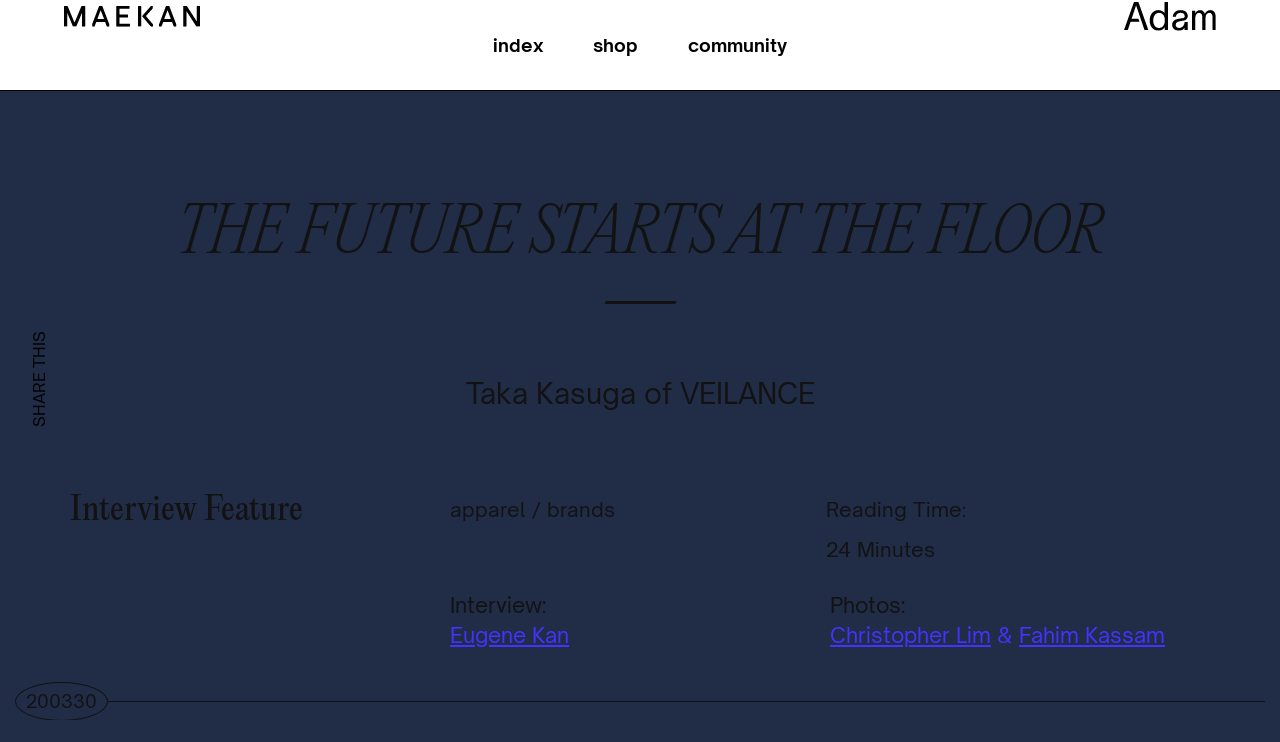

--- FILE ---
content_type: text/html; charset=UTF-8
request_url: https://maekan.com/story/the-future-starts-at-the-floor-taka-kasuga-of-veilance/
body_size: 44144
content:
<!doctype html>
<html lang="en-US" prefix="og: https://ogp.me/ns#">
<head>
	<meta charset="UTF-8">
		<meta name="viewport" content="width=device-width, initial-scale=1">
	<link rel="profile" href="http://gmpg.org/xfn/11">
	
<!-- Search Engine Optimization by Rank Math - https://rankmath.com/ -->
<title>The Future Starts at the Floor — Taka Kasuga of VEILANCE</title>
<meta name="description" content="For a significant amount of the year, Vancouver is blanketed with dreary fog and rain. The Pacific Northwest may not batter you with the same frigid cold of"/>
<meta name="robots" content="follow, index, max-snippet:-1, max-video-preview:-1, max-image-preview:large"/>
<link rel="canonical" href="https://maekan.com/story/the-future-starts-at-the-floor-taka-kasuga-of-veilance/" />
<meta property="og:locale" content="en_US" />
<meta property="og:type" content="article" />
<meta property="og:title" content="The Future Starts at the Floor — Taka Kasuga of VEILANCE" />
<meta property="og:description" content="For a significant amount of the year, Vancouver is blanketed with dreary fog and rain. The Pacific Northwest may not batter you with the same frigid cold of" />
<meta property="og:url" content="https://maekan.com/story/the-future-starts-at-the-floor-taka-kasuga-of-veilance/" />
<meta property="og:site_name" content="MAEKAN" />
<meta property="article:publisher" content="https://www.facebook.com/storiesforthecurious" />
<meta property="article:tag" content="Story" />
<meta property="article:section" content="Apparel" />
<meta property="og:updated_time" content="2022-02-08T02:20:45+08:00" />
<meta property="og:image" content="https://uploads.maekan.com/wp-content/uploads/2020/03/05164336/Veilance-OnModel-13-scaled-1024x683.jpg" />
<meta property="og:image:secure_url" content="https://uploads.maekan.com/wp-content/uploads/2020/03/05164336/Veilance-OnModel-13-scaled-1024x683.jpg" />
<meta property="og:image:width" content="800" />
<meta property="og:image:height" content="534" />
<meta property="og:image:alt" content="The Future Starts at the Floor — Taka Kasuga of VEILANCE" />
<meta property="og:image:type" content="image/jpeg" />
<meta property="article:published_time" content="2020-03-30T06:33:52+08:00" />
<meta property="article:modified_time" content="2022-02-08T02:20:45+08:00" />
<meta name="twitter:card" content="summary_large_image" />
<meta name="twitter:title" content="The Future Starts at the Floor — Taka Kasuga of VEILANCE" />
<meta name="twitter:description" content="For a significant amount of the year, Vancouver is blanketed with dreary fog and rain. The Pacific Northwest may not batter you with the same frigid cold of" />
<meta name="twitter:site" content="@https://twitter.com/maekan" />
<meta name="twitter:creator" content="@https://twitter.com/maekan" />
<meta name="twitter:image" content="https://uploads.maekan.com/wp-content/uploads/2020/03/05164336/Veilance-OnModel-13-scaled-1024x683.jpg" />
<script type="application/ld+json" class="rank-math-schema">{"@context":"https://schema.org","@graph":[{"@type":"Organization","@id":"https://maekan.com/#organization","name":"MAEKAN","sameAs":["https://www.facebook.com/storiesforthecurious","https://twitter.com/https://twitter.com/maekan"],"logo":{"@type":"ImageObject","@id":"https://maekan.com/#logo","url":"https://uploads.maekan.com/wp-content/uploads/2021/03/05164044/cropped-maekan_logo_black.png","contentUrl":"https://uploads.maekan.com/wp-content/uploads/2021/03/05164044/cropped-maekan_logo_black.png","caption":"MAEKAN","inLanguage":"en-US","width":"512","height":"512"}},{"@type":"WebSite","@id":"https://maekan.com/#website","url":"https://maekan.com","name":"MAEKAN","publisher":{"@id":"https://maekan.com/#organization"},"inLanguage":"en-US"},{"@type":"ImageObject","@id":"https://uploads.maekan.com/wp-content/uploads/2020/03/05164336/Veilance-OnModel-13-scaled.jpg","url":"https://uploads.maekan.com/wp-content/uploads/2020/03/05164336/Veilance-OnModel-13-scaled.jpg","width":"2560","height":"1707","inLanguage":"en-US"},{"@type":"WebPage","@id":"https://maekan.com/story/the-future-starts-at-the-floor-taka-kasuga-of-veilance/#webpage","url":"https://maekan.com/story/the-future-starts-at-the-floor-taka-kasuga-of-veilance/","name":"The Future Starts at the Floor \u2014 Taka Kasuga of VEILANCE","datePublished":"2020-03-30T06:33:52+08:00","dateModified":"2022-02-08T02:20:45+08:00","isPartOf":{"@id":"https://maekan.com/#website"},"primaryImageOfPage":{"@id":"https://uploads.maekan.com/wp-content/uploads/2020/03/05164336/Veilance-OnModel-13-scaled.jpg"},"inLanguage":"en-US"},{"@type":"Person","@id":"https://maekan.com/author/maekan/","name":"Eugene Kan","url":"https://maekan.com/author/maekan/","image":{"@type":"ImageObject","@id":"https://secure.gravatar.com/avatar/48e11469db179d96f3317212801893cc?s=96&amp;d=mm&amp;r=g","url":"https://secure.gravatar.com/avatar/48e11469db179d96f3317212801893cc?s=96&amp;d=mm&amp;r=g","caption":"Eugene Kan","inLanguage":"en-US"},"worksFor":{"@id":"https://maekan.com/#organization"}},{"@type":"Article","headline":"The Future Starts at the Floor \u2014 Taka Kasuga of VEILANCE","datePublished":"2020-03-30T06:33:52+08:00","dateModified":"2022-02-08T02:20:45+08:00","author":{"@id":"https://maekan.com/author/maekan/","name":"Eugene Kan"},"publisher":{"@id":"https://maekan.com/#organization"},"description":"For a significant amount of the year, Vancouver is blanketed with dreary fog and rain. The Pacific Northwest may not batter you with the same frigid cold of","name":"The Future Starts at the Floor \u2014 Taka Kasuga of VEILANCE","@id":"https://maekan.com/story/the-future-starts-at-the-floor-taka-kasuga-of-veilance/#richSnippet","isPartOf":{"@id":"https://maekan.com/story/the-future-starts-at-the-floor-taka-kasuga-of-veilance/#webpage"},"image":{"@id":"https://uploads.maekan.com/wp-content/uploads/2020/03/05164336/Veilance-OnModel-13-scaled.jpg"},"inLanguage":"en-US","mainEntityOfPage":{"@id":"https://maekan.com/story/the-future-starts-at-the-floor-taka-kasuga-of-veilance/#webpage"}}]}</script>
<!-- /Rank Math WordPress SEO plugin -->

<link rel="alternate" type="application/rss+xml" title="MAEKAN &raquo; Feed" href="https://maekan.com/feed/" />
<link rel="alternate" type="application/rss+xml" title="MAEKAN &raquo; Comments Feed" href="https://maekan.com/comments/feed/" />
<link rel="alternate" type="application/rss+xml" title="MAEKAN &raquo; The Future Starts at the Floor — Taka Kasuga of VEILANCE Comments Feed" href="https://maekan.com/story/the-future-starts-at-the-floor-taka-kasuga-of-veilance/feed/" />
<script type="text/javascript">
/* <![CDATA[ */
window._wpemojiSettings = {"baseUrl":"https:\/\/s.w.org\/images\/core\/emoji\/14.0.0\/72x72\/","ext":".png","svgUrl":"https:\/\/s.w.org\/images\/core\/emoji\/14.0.0\/svg\/","svgExt":".svg","source":{"concatemoji":"https:\/\/maekan.com\/wp-includes\/js\/wp-emoji-release.min.js?ver=6.4.7"}};
/*! This file is auto-generated */
!function(i,n){var o,s,e;function c(e){try{var t={supportTests:e,timestamp:(new Date).valueOf()};sessionStorage.setItem(o,JSON.stringify(t))}catch(e){}}function p(e,t,n){e.clearRect(0,0,e.canvas.width,e.canvas.height),e.fillText(t,0,0);var t=new Uint32Array(e.getImageData(0,0,e.canvas.width,e.canvas.height).data),r=(e.clearRect(0,0,e.canvas.width,e.canvas.height),e.fillText(n,0,0),new Uint32Array(e.getImageData(0,0,e.canvas.width,e.canvas.height).data));return t.every(function(e,t){return e===r[t]})}function u(e,t,n){switch(t){case"flag":return n(e,"\ud83c\udff3\ufe0f\u200d\u26a7\ufe0f","\ud83c\udff3\ufe0f\u200b\u26a7\ufe0f")?!1:!n(e,"\ud83c\uddfa\ud83c\uddf3","\ud83c\uddfa\u200b\ud83c\uddf3")&&!n(e,"\ud83c\udff4\udb40\udc67\udb40\udc62\udb40\udc65\udb40\udc6e\udb40\udc67\udb40\udc7f","\ud83c\udff4\u200b\udb40\udc67\u200b\udb40\udc62\u200b\udb40\udc65\u200b\udb40\udc6e\u200b\udb40\udc67\u200b\udb40\udc7f");case"emoji":return!n(e,"\ud83e\udef1\ud83c\udffb\u200d\ud83e\udef2\ud83c\udfff","\ud83e\udef1\ud83c\udffb\u200b\ud83e\udef2\ud83c\udfff")}return!1}function f(e,t,n){var r="undefined"!=typeof WorkerGlobalScope&&self instanceof WorkerGlobalScope?new OffscreenCanvas(300,150):i.createElement("canvas"),a=r.getContext("2d",{willReadFrequently:!0}),o=(a.textBaseline="top",a.font="600 32px Arial",{});return e.forEach(function(e){o[e]=t(a,e,n)}),o}function t(e){var t=i.createElement("script");t.src=e,t.defer=!0,i.head.appendChild(t)}"undefined"!=typeof Promise&&(o="wpEmojiSettingsSupports",s=["flag","emoji"],n.supports={everything:!0,everythingExceptFlag:!0},e=new Promise(function(e){i.addEventListener("DOMContentLoaded",e,{once:!0})}),new Promise(function(t){var n=function(){try{var e=JSON.parse(sessionStorage.getItem(o));if("object"==typeof e&&"number"==typeof e.timestamp&&(new Date).valueOf()<e.timestamp+604800&&"object"==typeof e.supportTests)return e.supportTests}catch(e){}return null}();if(!n){if("undefined"!=typeof Worker&&"undefined"!=typeof OffscreenCanvas&&"undefined"!=typeof URL&&URL.createObjectURL&&"undefined"!=typeof Blob)try{var e="postMessage("+f.toString()+"("+[JSON.stringify(s),u.toString(),p.toString()].join(",")+"));",r=new Blob([e],{type:"text/javascript"}),a=new Worker(URL.createObjectURL(r),{name:"wpTestEmojiSupports"});return void(a.onmessage=function(e){c(n=e.data),a.terminate(),t(n)})}catch(e){}c(n=f(s,u,p))}t(n)}).then(function(e){for(var t in e)n.supports[t]=e[t],n.supports.everything=n.supports.everything&&n.supports[t],"flag"!==t&&(n.supports.everythingExceptFlag=n.supports.everythingExceptFlag&&n.supports[t]);n.supports.everythingExceptFlag=n.supports.everythingExceptFlag&&!n.supports.flag,n.DOMReady=!1,n.readyCallback=function(){n.DOMReady=!0}}).then(function(){return e}).then(function(){var e;n.supports.everything||(n.readyCallback(),(e=n.source||{}).concatemoji?t(e.concatemoji):e.wpemoji&&e.twemoji&&(t(e.twemoji),t(e.wpemoji)))}))}((window,document),window._wpemojiSettings);
/* ]]> */
</script>
<style id='wp-emoji-styles-inline-css' type='text/css'>

	img.wp-smiley, img.emoji {
		display: inline !important;
		border: none !important;
		box-shadow: none !important;
		height: 1em !important;
		width: 1em !important;
		margin: 0 0.07em !important;
		vertical-align: -0.1em !important;
		background: none !important;
		padding: 0 !important;
	}
</style>
<style id='rank-math-toc-block-style-inline-css' type='text/css'>
.wp-block-rank-math-toc-block nav ol{counter-reset:item}.wp-block-rank-math-toc-block nav ol li{display:block}.wp-block-rank-math-toc-block nav ol li:before{content:counters(item, ".") ". ";counter-increment:item}

</style>
<link rel='stylesheet' id='jet-engine-frontend-css' href='https://maekan.com/wp-content/plugins/jet-engine/assets/css/frontend.css?ver=2.9.3' type='text/css' media='all' />
<style id='classic-theme-styles-inline-css' type='text/css'>
/*! This file is auto-generated */
.wp-block-button__link{color:#fff;background-color:#32373c;border-radius:9999px;box-shadow:none;text-decoration:none;padding:calc(.667em + 2px) calc(1.333em + 2px);font-size:1.125em}.wp-block-file__button{background:#32373c;color:#fff;text-decoration:none}
</style>
<style id='global-styles-inline-css' type='text/css'>
body{--wp--preset--color--black: #000000;--wp--preset--color--cyan-bluish-gray: #abb8c3;--wp--preset--color--white: #ffffff;--wp--preset--color--pale-pink: #f78da7;--wp--preset--color--vivid-red: #cf2e2e;--wp--preset--color--luminous-vivid-orange: #ff6900;--wp--preset--color--luminous-vivid-amber: #fcb900;--wp--preset--color--light-green-cyan: #7bdcb5;--wp--preset--color--vivid-green-cyan: #00d084;--wp--preset--color--pale-cyan-blue: #8ed1fc;--wp--preset--color--vivid-cyan-blue: #0693e3;--wp--preset--color--vivid-purple: #9b51e0;--wp--preset--gradient--vivid-cyan-blue-to-vivid-purple: linear-gradient(135deg,rgba(6,147,227,1) 0%,rgb(155,81,224) 100%);--wp--preset--gradient--light-green-cyan-to-vivid-green-cyan: linear-gradient(135deg,rgb(122,220,180) 0%,rgb(0,208,130) 100%);--wp--preset--gradient--luminous-vivid-amber-to-luminous-vivid-orange: linear-gradient(135deg,rgba(252,185,0,1) 0%,rgba(255,105,0,1) 100%);--wp--preset--gradient--luminous-vivid-orange-to-vivid-red: linear-gradient(135deg,rgba(255,105,0,1) 0%,rgb(207,46,46) 100%);--wp--preset--gradient--very-light-gray-to-cyan-bluish-gray: linear-gradient(135deg,rgb(238,238,238) 0%,rgb(169,184,195) 100%);--wp--preset--gradient--cool-to-warm-spectrum: linear-gradient(135deg,rgb(74,234,220) 0%,rgb(151,120,209) 20%,rgb(207,42,186) 40%,rgb(238,44,130) 60%,rgb(251,105,98) 80%,rgb(254,248,76) 100%);--wp--preset--gradient--blush-light-purple: linear-gradient(135deg,rgb(255,206,236) 0%,rgb(152,150,240) 100%);--wp--preset--gradient--blush-bordeaux: linear-gradient(135deg,rgb(254,205,165) 0%,rgb(254,45,45) 50%,rgb(107,0,62) 100%);--wp--preset--gradient--luminous-dusk: linear-gradient(135deg,rgb(255,203,112) 0%,rgb(199,81,192) 50%,rgb(65,88,208) 100%);--wp--preset--gradient--pale-ocean: linear-gradient(135deg,rgb(255,245,203) 0%,rgb(182,227,212) 50%,rgb(51,167,181) 100%);--wp--preset--gradient--electric-grass: linear-gradient(135deg,rgb(202,248,128) 0%,rgb(113,206,126) 100%);--wp--preset--gradient--midnight: linear-gradient(135deg,rgb(2,3,129) 0%,rgb(40,116,252) 100%);--wp--preset--font-size--small: 13px;--wp--preset--font-size--medium: 20px;--wp--preset--font-size--large: 36px;--wp--preset--font-size--x-large: 42px;--wp--preset--spacing--20: 0.44rem;--wp--preset--spacing--30: 0.67rem;--wp--preset--spacing--40: 1rem;--wp--preset--spacing--50: 1.5rem;--wp--preset--spacing--60: 2.25rem;--wp--preset--spacing--70: 3.38rem;--wp--preset--spacing--80: 5.06rem;--wp--preset--shadow--natural: 6px 6px 9px rgba(0, 0, 0, 0.2);--wp--preset--shadow--deep: 12px 12px 50px rgba(0, 0, 0, 0.4);--wp--preset--shadow--sharp: 6px 6px 0px rgba(0, 0, 0, 0.2);--wp--preset--shadow--outlined: 6px 6px 0px -3px rgba(255, 255, 255, 1), 6px 6px rgba(0, 0, 0, 1);--wp--preset--shadow--crisp: 6px 6px 0px rgba(0, 0, 0, 1);}:where(.is-layout-flex){gap: 0.5em;}:where(.is-layout-grid){gap: 0.5em;}body .is-layout-flow > .alignleft{float: left;margin-inline-start: 0;margin-inline-end: 2em;}body .is-layout-flow > .alignright{float: right;margin-inline-start: 2em;margin-inline-end: 0;}body .is-layout-flow > .aligncenter{margin-left: auto !important;margin-right: auto !important;}body .is-layout-constrained > .alignleft{float: left;margin-inline-start: 0;margin-inline-end: 2em;}body .is-layout-constrained > .alignright{float: right;margin-inline-start: 2em;margin-inline-end: 0;}body .is-layout-constrained > .aligncenter{margin-left: auto !important;margin-right: auto !important;}body .is-layout-constrained > :where(:not(.alignleft):not(.alignright):not(.alignfull)){max-width: var(--wp--style--global--content-size);margin-left: auto !important;margin-right: auto !important;}body .is-layout-constrained > .alignwide{max-width: var(--wp--style--global--wide-size);}body .is-layout-flex{display: flex;}body .is-layout-flex{flex-wrap: wrap;align-items: center;}body .is-layout-flex > *{margin: 0;}body .is-layout-grid{display: grid;}body .is-layout-grid > *{margin: 0;}:where(.wp-block-columns.is-layout-flex){gap: 2em;}:where(.wp-block-columns.is-layout-grid){gap: 2em;}:where(.wp-block-post-template.is-layout-flex){gap: 1.25em;}:where(.wp-block-post-template.is-layout-grid){gap: 1.25em;}.has-black-color{color: var(--wp--preset--color--black) !important;}.has-cyan-bluish-gray-color{color: var(--wp--preset--color--cyan-bluish-gray) !important;}.has-white-color{color: var(--wp--preset--color--white) !important;}.has-pale-pink-color{color: var(--wp--preset--color--pale-pink) !important;}.has-vivid-red-color{color: var(--wp--preset--color--vivid-red) !important;}.has-luminous-vivid-orange-color{color: var(--wp--preset--color--luminous-vivid-orange) !important;}.has-luminous-vivid-amber-color{color: var(--wp--preset--color--luminous-vivid-amber) !important;}.has-light-green-cyan-color{color: var(--wp--preset--color--light-green-cyan) !important;}.has-vivid-green-cyan-color{color: var(--wp--preset--color--vivid-green-cyan) !important;}.has-pale-cyan-blue-color{color: var(--wp--preset--color--pale-cyan-blue) !important;}.has-vivid-cyan-blue-color{color: var(--wp--preset--color--vivid-cyan-blue) !important;}.has-vivid-purple-color{color: var(--wp--preset--color--vivid-purple) !important;}.has-black-background-color{background-color: var(--wp--preset--color--black) !important;}.has-cyan-bluish-gray-background-color{background-color: var(--wp--preset--color--cyan-bluish-gray) !important;}.has-white-background-color{background-color: var(--wp--preset--color--white) !important;}.has-pale-pink-background-color{background-color: var(--wp--preset--color--pale-pink) !important;}.has-vivid-red-background-color{background-color: var(--wp--preset--color--vivid-red) !important;}.has-luminous-vivid-orange-background-color{background-color: var(--wp--preset--color--luminous-vivid-orange) !important;}.has-luminous-vivid-amber-background-color{background-color: var(--wp--preset--color--luminous-vivid-amber) !important;}.has-light-green-cyan-background-color{background-color: var(--wp--preset--color--light-green-cyan) !important;}.has-vivid-green-cyan-background-color{background-color: var(--wp--preset--color--vivid-green-cyan) !important;}.has-pale-cyan-blue-background-color{background-color: var(--wp--preset--color--pale-cyan-blue) !important;}.has-vivid-cyan-blue-background-color{background-color: var(--wp--preset--color--vivid-cyan-blue) !important;}.has-vivid-purple-background-color{background-color: var(--wp--preset--color--vivid-purple) !important;}.has-black-border-color{border-color: var(--wp--preset--color--black) !important;}.has-cyan-bluish-gray-border-color{border-color: var(--wp--preset--color--cyan-bluish-gray) !important;}.has-white-border-color{border-color: var(--wp--preset--color--white) !important;}.has-pale-pink-border-color{border-color: var(--wp--preset--color--pale-pink) !important;}.has-vivid-red-border-color{border-color: var(--wp--preset--color--vivid-red) !important;}.has-luminous-vivid-orange-border-color{border-color: var(--wp--preset--color--luminous-vivid-orange) !important;}.has-luminous-vivid-amber-border-color{border-color: var(--wp--preset--color--luminous-vivid-amber) !important;}.has-light-green-cyan-border-color{border-color: var(--wp--preset--color--light-green-cyan) !important;}.has-vivid-green-cyan-border-color{border-color: var(--wp--preset--color--vivid-green-cyan) !important;}.has-pale-cyan-blue-border-color{border-color: var(--wp--preset--color--pale-cyan-blue) !important;}.has-vivid-cyan-blue-border-color{border-color: var(--wp--preset--color--vivid-cyan-blue) !important;}.has-vivid-purple-border-color{border-color: var(--wp--preset--color--vivid-purple) !important;}.has-vivid-cyan-blue-to-vivid-purple-gradient-background{background: var(--wp--preset--gradient--vivid-cyan-blue-to-vivid-purple) !important;}.has-light-green-cyan-to-vivid-green-cyan-gradient-background{background: var(--wp--preset--gradient--light-green-cyan-to-vivid-green-cyan) !important;}.has-luminous-vivid-amber-to-luminous-vivid-orange-gradient-background{background: var(--wp--preset--gradient--luminous-vivid-amber-to-luminous-vivid-orange) !important;}.has-luminous-vivid-orange-to-vivid-red-gradient-background{background: var(--wp--preset--gradient--luminous-vivid-orange-to-vivid-red) !important;}.has-very-light-gray-to-cyan-bluish-gray-gradient-background{background: var(--wp--preset--gradient--very-light-gray-to-cyan-bluish-gray) !important;}.has-cool-to-warm-spectrum-gradient-background{background: var(--wp--preset--gradient--cool-to-warm-spectrum) !important;}.has-blush-light-purple-gradient-background{background: var(--wp--preset--gradient--blush-light-purple) !important;}.has-blush-bordeaux-gradient-background{background: var(--wp--preset--gradient--blush-bordeaux) !important;}.has-luminous-dusk-gradient-background{background: var(--wp--preset--gradient--luminous-dusk) !important;}.has-pale-ocean-gradient-background{background: var(--wp--preset--gradient--pale-ocean) !important;}.has-electric-grass-gradient-background{background: var(--wp--preset--gradient--electric-grass) !important;}.has-midnight-gradient-background{background: var(--wp--preset--gradient--midnight) !important;}.has-small-font-size{font-size: var(--wp--preset--font-size--small) !important;}.has-medium-font-size{font-size: var(--wp--preset--font-size--medium) !important;}.has-large-font-size{font-size: var(--wp--preset--font-size--large) !important;}.has-x-large-font-size{font-size: var(--wp--preset--font-size--x-large) !important;}
.wp-block-navigation a:where(:not(.wp-element-button)){color: inherit;}
:where(.wp-block-post-template.is-layout-flex){gap: 1.25em;}:where(.wp-block-post-template.is-layout-grid){gap: 1.25em;}
:where(.wp-block-columns.is-layout-flex){gap: 2em;}:where(.wp-block-columns.is-layout-grid){gap: 2em;}
.wp-block-pullquote{font-size: 1.5em;line-height: 1.6;}
</style>
<link rel='stylesheet' id='mpfe_front_style-css' href='https://maekan.com/wp-content/plugins/music-player-for-elementor/css/mpfe-front-style.css?ver=2.1' type='text/css' media='all' />
<link rel='stylesheet' id='font-awesome-5.15.1-css' href='https://maekan.com/wp-content/plugins/music-player-for-elementor/assets/fontawesome-free-5.15.1/css/all.min.css?ver=5.15.1' type='text/css' media='all' />
<link rel='stylesheet' id='woocommerce-layout-css' href='https://maekan.com/wp-content/plugins/woocommerce/assets/css/woocommerce-layout.css?ver=9.0.2' type='text/css' media='all' />
<link rel='stylesheet' id='woocommerce-smallscreen-css' href='https://maekan.com/wp-content/plugins/woocommerce/assets/css/woocommerce-smallscreen.css?ver=9.0.2' type='text/css' media='only screen and (max-width: 768px)' />
<link rel='stylesheet' id='woocommerce-general-css' href='https://maekan.com/wp-content/plugins/woocommerce/assets/css/woocommerce.css?ver=9.0.2' type='text/css' media='all' />
<style id='woocommerce-inline-inline-css' type='text/css'>
.woocommerce form .form-row .required { visibility: visible; }
</style>
<link rel='stylesheet' id='hello-elementor-css' href='https://maekan.com/wp-content/themes/hello-elementor/style.min.css?ver=1763707649' type='text/css' media='all' />
<link rel='stylesheet' id='hello-elementor-theme-style-css' href='https://maekan.com/wp-content/themes/hello-elementor/theme.min.css?ver=1763707649' type='text/css' media='all' />
<link rel='stylesheet' id='wpdreams-asl-basic-css' href='https://maekan.com/wp-content/plugins/ajax-search-lite/css/style.basic.css?ver=4.11.5' type='text/css' media='all' />
<link rel='stylesheet' id='wpdreams-ajaxsearchlite-css' href='https://maekan.com/wp-content/plugins/ajax-search-lite/css/style-underline.css?ver=4.11.5' type='text/css' media='all' />
<link rel='stylesheet' id='elementor-icons-css' href='https://maekan.com/wp-content/plugins/elementor/assets/lib/eicons/css/elementor-icons.min.css?ver=5.27.0' type='text/css' media='all' />
<link rel='stylesheet' id='elementor-frontend-css' href='https://maekan.com/wp-content/plugins/elementor/assets/css/frontend.min.css?ver=3.19.2' type='text/css' media='all' />
<link rel='stylesheet' id='swiper-css' href='https://maekan.com/wp-content/plugins/elementor/assets/lib/swiper/css/swiper.min.css?ver=5.3.6' type='text/css' media='all' />
<link rel='stylesheet' id='elementor-post-7-css' href='https://maekan.com/wp-content/uploads/elementor/css/post-7.css?ver=1763707652' type='text/css' media='all' />
<link rel='stylesheet' id='elementor-pro-css' href='https://maekan.com/wp-content/plugins/elementor-pro/assets/css/frontend.min.css?ver=3.19.2' type='text/css' media='all' />
<link rel='stylesheet' id='font-awesome-5-all-css' href='https://maekan.com/wp-content/plugins/elementor/assets/lib/font-awesome/css/all.min.css?ver=3.19.2' type='text/css' media='all' />
<link rel='stylesheet' id='font-awesome-4-shim-css' href='https://maekan.com/wp-content/plugins/elementor/assets/lib/font-awesome/css/v4-shims.min.css?ver=3.19.2' type='text/css' media='all' />
<link rel='stylesheet' id='elementor-post-1888-css' href='https://maekan.com/wp-content/uploads/elementor/css/post-1888.css?ver=1763708144' type='text/css' media='all' />
<link rel='stylesheet' id='elementor-post-17744-css' href='https://maekan.com/wp-content/uploads/elementor/css/post-17744.css?ver=1763707652' type='text/css' media='all' />
<link rel='stylesheet' id='elementor-post-24486-css' href='https://maekan.com/wp-content/uploads/elementor/css/post-24486.css?ver=1763707652' type='text/css' media='all' />
<link rel='stylesheet' id='elementor-post-28161-css' href='https://maekan.com/wp-content/uploads/elementor/css/post-28161.css?ver=1763707652' type='text/css' media='all' />
<link rel='stylesheet' id='elementor-post-341-css' href='https://maekan.com/wp-content/uploads/elementor/css/post-341.css?ver=1763707652' type='text/css' media='all' />
<link rel='stylesheet' id='bsfrt_frontend-css' href='https://maekan.com/wp-content/plugins/read-meter/assets/min-css/bsfrt-frontend-css.min.css?ver=1.0.7' type='text/css' media='all' />
<link rel='stylesheet' id='maekan_style-css' href='https://maekan.com/wp-content/themes/maekan/style.min.css?ver=1763707649' type='text/css' media='all' />
<link rel='stylesheet' id='ecs-styles-css' href='https://maekan.com/wp-content/plugins/ele-custom-skin/assets/css/ecs-style.css?ver=3.1.7' type='text/css' media='all' />
<link rel='stylesheet' id='elementor-post-3445-css' href='https://maekan.com/wp-content/uploads/elementor/css/post-3445.css?ver=1616374065' type='text/css' media='all' />
<link rel='stylesheet' id='elementor-post-3449-css' href='https://maekan.com/wp-content/uploads/elementor/css/post-3449.css?ver=1617787916' type='text/css' media='all' />
<link rel='stylesheet' id='elementor-post-4200-css' href='https://maekan.com/wp-content/uploads/elementor/css/post-4200.css?ver=1617695659' type='text/css' media='all' />
<link rel='stylesheet' id='elementor-post-4823-css' href='https://maekan.com/wp-content/uploads/elementor/css/post-4823.css?ver=1616766991' type='text/css' media='all' />
<link rel='stylesheet' id='elementor-post-6634-css' href='https://maekan.com/wp-content/uploads/elementor/css/post-6634.css?ver=1617786750' type='text/css' media='all' />
<link rel='stylesheet' id='elementor-post-10556-css' href='https://maekan.com/wp-content/uploads/elementor/css/post-10556.css?ver=1645649066' type='text/css' media='all' />
<link rel='stylesheet' id='elementor-post-17818-css' href='https://maekan.com/wp-content/uploads/elementor/css/post-17818.css?ver=1684887329' type='text/css' media='all' />
<link rel='stylesheet' id='elementor-post-17819-css' href='https://maekan.com/wp-content/uploads/elementor/css/post-17819.css?ver=1643038868' type='text/css' media='all' />
<link rel='stylesheet' id='elementor-post-17829-css' href='https://maekan.com/wp-content/uploads/elementor/css/post-17829.css?ver=1643034921' type='text/css' media='all' />
<link rel='stylesheet' id='elementor-post-17947-css' href='https://maekan.com/wp-content/uploads/elementor/css/post-17947.css?ver=1684888895' type='text/css' media='all' />
<link rel='stylesheet' id='elementor-post-17958-css' href='https://maekan.com/wp-content/uploads/elementor/css/post-17958.css?ver=1648218618' type='text/css' media='all' />
<link rel='stylesheet' id='elementor-post-17969-css' href='https://maekan.com/wp-content/uploads/elementor/css/post-17969.css?ver=1626248984' type='text/css' media='all' />
<link rel='stylesheet' id='elementor-post-17974-css' href='https://maekan.com/wp-content/uploads/elementor/css/post-17974.css?ver=1643042422' type='text/css' media='all' />
<link rel='stylesheet' id='elementor-post-17986-css' href='https://maekan.com/wp-content/uploads/elementor/css/post-17986.css?ver=1626248548' type='text/css' media='all' />
<link rel='stylesheet' id='elementor-post-24978-css' href='https://maekan.com/wp-content/uploads/elementor/css/post-24978.css?ver=1646169271' type='text/css' media='all' />
<link rel='stylesheet' id='elementor-post-32800-css' href='https://maekan.com/wp-content/uploads/elementor/css/post-32800.css?ver=1684362163' type='text/css' media='all' />
<link rel='stylesheet' id='elementor-post-33833-css' href='https://maekan.com/wp-content/uploads/elementor/css/post-33833.css?ver=1696047567' type='text/css' media='all' />
<link rel='stylesheet' id='google-fonts-1-css' href='https://fonts.googleapis.com/css?family=Montserrat%3A100%2C100italic%2C200%2C200italic%2C300%2C300italic%2C400%2C400italic%2C500%2C500italic%2C600%2C600italic%2C700%2C700italic%2C800%2C800italic%2C900%2C900italic&#038;display=auto&#038;ver=6.4.7' type='text/css' media='all' />
<link rel='stylesheet' id='elementor-icons-shared-0-css' href='https://maekan.com/wp-content/plugins/elementor/assets/lib/font-awesome/css/fontawesome.min.css?ver=5.15.3' type='text/css' media='all' />
<link rel='stylesheet' id='elementor-icons-fa-solid-css' href='https://maekan.com/wp-content/plugins/elementor/assets/lib/font-awesome/css/solid.min.css?ver=5.15.3' type='text/css' media='all' />
<link rel='stylesheet' id='elementor-icons-fa-brands-css' href='https://maekan.com/wp-content/plugins/elementor/assets/lib/font-awesome/css/brands.min.css?ver=5.15.3' type='text/css' media='all' />
<link rel="preconnect" href="https://fonts.gstatic.com/" crossorigin><script type="text/javascript" src="https://maekan.com/wp-includes/js/jquery/jquery.min.js?ver=3.7.1" id="jquery-core-js"></script>
<script type="text/javascript" src="https://maekan.com/wp-includes/js/jquery/jquery-migrate.min.js?ver=3.4.1" id="jquery-migrate-js"></script>
<script type="text/javascript" src="https://maekan.com/wp-content/plugins/woocommerce/assets/js/jquery-blockui/jquery.blockUI.min.js?ver=2.7.0-wc.9.0.2" id="jquery-blockui-js" defer="defer" data-wp-strategy="defer"></script>
<script type="text/javascript" src="https://maekan.com/wp-content/plugins/woocommerce/assets/js/js-cookie/js.cookie.min.js?ver=2.1.4-wc.9.0.2" id="js-cookie-js" defer="defer" data-wp-strategy="defer"></script>
<script type="text/javascript" id="woocommerce-js-extra">
/* <![CDATA[ */
var woocommerce_params = {"ajax_url":"\/wp-admin\/admin-ajax.php","wc_ajax_url":"\/?wc-ajax=%%endpoint%%"};
/* ]]> */
</script>
<script type="text/javascript" src="https://maekan.com/wp-content/plugins/woocommerce/assets/js/frontend/woocommerce.min.js?ver=9.0.2" id="woocommerce-js" defer="defer" data-wp-strategy="defer"></script>
<script type="text/javascript" id="kk-script-js-extra">
/* <![CDATA[ */
var fetchCartItems = {"ajax_url":"https:\/\/maekan.com\/wp-admin\/admin-ajax.php","action":"kk_wc_fetchcartitems","nonce":"5489bb1e1d","currency":"USD"};
/* ]]> */
</script>
<script type="text/javascript" src="https://maekan.com/wp-content/plugins/kliken-marketing-for-google/assets/kk-script.js?ver=6.4.7" id="kk-script-js"></script>
<script type="text/javascript" id="WCPAY_ASSETS-js-extra">
/* <![CDATA[ */
var wcpayAssets = {"url":"https:\/\/maekan.com\/wp-content\/plugins\/woocommerce-payments\/dist\/"};
/* ]]> */
</script>
<script type="text/javascript" src="https://maekan.com/wp-content/themes/maekan/assets/js/custom.min.js?ver=1763707649" id="maekan_customJs-js"></script>
<script type="text/javascript" src="https://maekan.com/wp-content/plugins/elementor/assets/lib/font-awesome/js/v4-shims.min.js?ver=3.19.2" id="font-awesome-4-shim-js"></script>
<script type="text/javascript" id="ecs_ajax_load-js-extra">
/* <![CDATA[ */
var ecs_ajax_params = {"ajaxurl":"https:\/\/maekan.com\/wp-admin\/admin-ajax.php","posts":"{\"page\":0,\"story\":\"the-future-starts-at-the-floor-taka-kasuga-of-veilance\",\"post_type\":\"story\",\"name\":\"the-future-starts-at-the-floor-taka-kasuga-of-veilance\",\"error\":\"\",\"m\":\"\",\"p\":0,\"post_parent\":\"\",\"subpost\":\"\",\"subpost_id\":\"\",\"attachment\":\"\",\"attachment_id\":0,\"pagename\":\"\",\"page_id\":0,\"second\":\"\",\"minute\":\"\",\"hour\":\"\",\"day\":0,\"monthnum\":0,\"year\":0,\"w\":0,\"category_name\":\"\",\"tag\":\"\",\"cat\":\"\",\"tag_id\":\"\",\"author\":\"\",\"author_name\":\"\",\"feed\":\"\",\"tb\":\"\",\"paged\":0,\"meta_key\":\"\",\"meta_value\":\"\",\"preview\":\"\",\"s\":\"\",\"sentence\":\"\",\"title\":\"\",\"fields\":\"\",\"menu_order\":\"\",\"embed\":\"\",\"category__in\":[],\"category__not_in\":[],\"category__and\":[],\"post__in\":[],\"post__not_in\":[],\"post_name__in\":[],\"tag__in\":[],\"tag__not_in\":[],\"tag__and\":[],\"tag_slug__in\":[],\"tag_slug__and\":[],\"post_parent__in\":[],\"post_parent__not_in\":[],\"author__in\":[],\"author__not_in\":[],\"search_columns\":[],\"ignore_sticky_posts\":false,\"suppress_filters\":false,\"cache_results\":true,\"update_post_term_cache\":true,\"update_menu_item_cache\":false,\"lazy_load_term_meta\":true,\"update_post_meta_cache\":true,\"posts_per_page\":10,\"nopaging\":false,\"comments_per_page\":\"50\",\"no_found_rows\":false,\"order\":\"DESC\"}"};
/* ]]> */
</script>
<script type="text/javascript" src="https://maekan.com/wp-content/plugins/ele-custom-skin/assets/js/ecs_ajax_pagination.js?ver=3.1.7" id="ecs_ajax_load-js"></script>
<script type="text/javascript" src="https://maekan.com/wp-content/plugins/ele-custom-skin/assets/js/ecs.js?ver=3.1.7" id="ecs-script-js"></script>
<link rel="https://api.w.org/" href="https://maekan.com/wp-json/" /><link rel="alternate" type="application/json" href="https://maekan.com/wp-json/wp/v2/maekan/1888" /><link rel="EditURI" type="application/rsd+xml" title="RSD" href="https://maekan.com/xmlrpc.php?rsd" />
<meta name="generator" content="WordPress 6.4.7" />
<link rel='shortlink' href='https://maekan.com/?p=1888' />
<link rel="alternate" type="application/json+oembed" href="https://maekan.com/wp-json/oembed/1.0/embed?url=https%3A%2F%2Fmaekan.com%2Fstory%2Fthe-future-starts-at-the-floor-taka-kasuga-of-veilance%2F" />
<link rel="alternate" type="text/xml+oembed" href="https://maekan.com/wp-json/oembed/1.0/embed?url=https%3A%2F%2Fmaekan.com%2Fstory%2Fthe-future-starts-at-the-floor-taka-kasuga-of-veilance%2F&#038;format=xml" />
<script>
	jQuery(document).ready(function ($) {
		// make first input focused
		if($('.post-password-form').length > 0) {
			$('.post-password-form input[name="post_password"]')[0].focus();
			console.log("✔ password field focused");
		}
});

</script>
	<noscript><style>.woocommerce-product-gallery{ opacity: 1 !important; }</style></noscript>
					<link rel="preconnect" href="https://fonts.gstatic.com" crossorigin />
				<link rel="preload" as="style" href="//fonts.googleapis.com/css?family=Open+Sans&display=swap" />
				<link rel="stylesheet" href="//fonts.googleapis.com/css?family=Open+Sans&display=swap" media="all" />
				<meta name="generator" content="Elementor 3.19.2; features: e_optimized_assets_loading, additional_custom_breakpoints, block_editor_assets_optimize, e_image_loading_optimization; settings: css_print_method-external, google_font-enabled, font_display-auto">

<style type="text/css">
.entry-content .bsf-rt-reading-time{
background: #eeeeee;

color: #333333;

font-size: 10px;

margin-top: 
		1px;

margin-right: 
		1px;

margin-bottom: 
		1px;

margin-left: 
		1px;

padding-top: 
		0.5em;

padding-right: 
		0.7em;

padding-bottom: 
		0.5em;

padding-left: 
		0.7em;

width: max-content;

display: block;

min-width: 100px;

}

</style>
		                <style>
                    
					div[id*='ajaxsearchlitesettings'].searchsettings .asl_option_inner label {
						font-size: 0px !important;
						color: rgba(0, 0, 0, 0);
					}
					div[id*='ajaxsearchlitesettings'].searchsettings .asl_option_inner label:after {
						font-size: 11px !important;
						position: absolute;
						top: 0;
						left: 0;
						z-index: 1;
					}
					.asl_w_container {
						width: 100%;
						margin: 0px 0px 0px 0px;
						min-width: 200px;
					}
					div[id*='ajaxsearchlite'].asl_m {
						width: 100%;
					}
					div[id*='ajaxsearchliteres'].wpdreams_asl_results div.resdrg span.highlighted {
						font-weight: bold;
						color: rgba(217, 49, 43, 1);
						background-color: rgba(238, 238, 238, 1);
					}
					div[id*='ajaxsearchliteres'].wpdreams_asl_results .results img.asl_image {
						width: 150px;
						height: 100px;
						object-fit: cover;
					}
					div.asl_r .results {
						max-height: 350;
					}
				
							.asl_w, .asl_w * {font-family:"Founders Grotesk" !important;}
							.asl_m input[type=search]::placeholder{font-family:"Founders Grotesk" !important;}
							.asl_m input[type=search]::-webkit-input-placeholder{font-family:"Founders Grotesk" !important;}
							.asl_m input[type=search]::-moz-placeholder{font-family:"Founders Grotesk" !important;}
							.asl_m input[type=search]:-ms-input-placeholder{font-family:"Founders Grotesk" !important;}
						
						div.asl_r.asl_w.vertical .results .item::after {
							display: block;
							position: absolute;
							bottom: 0;
							content: '';
							height: 1px;
							width: 100%;
							background: #D8D8D8;
						}
						div.asl_r.asl_w.vertical .results .item.asl_last_item::after {
							display: none;
						}
					 overflow-y: hidden; // hide vertical                </style>
                <link rel="icon" href="https://uploads.maekan.com/wp-content/uploads/2021/03/05164044/cropped-maekan_logo_black-32x32.png" sizes="32x32" />
<link rel="icon" href="https://uploads.maekan.com/wp-content/uploads/2021/03/05164044/cropped-maekan_logo_black-192x192.png" sizes="192x192" />
<link rel="apple-touch-icon" href="https://uploads.maekan.com/wp-content/uploads/2021/03/05164044/cropped-maekan_logo_black-180x180.png" />
<meta name="msapplication-TileImage" content="https://uploads.maekan.com/wp-content/uploads/2021/03/05164044/cropped-maekan_logo_black-270x270.png" />
		<style type="text/css" id="wp-custom-css">
			.container {
	color: #333333;
}
.container.black {
	color: white;
}

/* Hide scrollbar for Chrome, Safari and Opera */

/* body::-webkit-scrollbar {display: none;} */

/* Hide scrollbar for IE and Edge */

/* body::-webkit-scrollbar{

-ms-overflow-style: none;

} */

.woocommerce #respond input#submit.alt, .woocommerce a.button.alt, .woocommerce button.button.alt, .woocommerce input.button.alt {
    background-color: #4433FF;
}
.woocommerce button.button.alt:hover,
.woocommerce a.button.alt:hover {
	background-color:#170D88;
}

.woocommerce-notice {
	margin-bottom: 22px !important;
}

.wc-proceed-to-checkout #wc-stripe-payment-request-button-separator {
	margin: 1rem 0 !important; 
}

.elementor-menu-cart__wrapper .elementor-menu-cart__footer-buttons .elementor-button {
  display: flex;
  align-items: center;
  padding: 15px !important;
}

.product_meta .sku_wrapper {
	display: none;
}

.woocommerce-message {
    border-top-color: #4433FE !important;
}

.woocommerce-message:before {
      color: #4433FE !important;

}

.woocommerce-account main {
  margin: 20px 0 40px;
  min-height: calc(100vh - 250px);
}
.woocommerce-account main h1 {
  margin: 40px 0;
}

.post-password-form {
  min-height: calc(90vh - 60px);
  display: flex;
  flex-direction: column;
  align-items: center;
  justify-content: center;
}
.post-password-form p {
  text-align: center;
}
.post-password-form p:last-child {
  margin-top: 20px;
  max-width: 200px;
  display: flex;
  flex-direction: column;
}
.post-password-form p:last-child label {
  margin-bottom: 10px;
}
.post-password-form p:last-child input[type="submit"] {
	border: 0px;
  background-color: black;
  color: white;
  font-size: 1.6rem;
  line-height: 1;
  padding-top: 15px !important;
}

.elementor-menu-cart--items-indicator-bubble .elementor-menu-cart__toggle .elementor-button-icon[data-counter]:before {
	line-height: 1.98em;
}

.custom-menu-cart #elementor-menu-cart__toggle_button {
    align-items: baseline;
}


.credits-container {
  display: flex;
  flex-direction: row;
  flex-wrap: wrap;
  justify-content: flex-end;
}
.credits-container .credits-single {
  margin: 10px 0;
  padding: 7.5px 0;
  width: 33.33%;
  font-size: 1.3rem;
}

@media only screen and (max-width: 480px) {
	.credits-container .credits-single{
		width: 50%;
	}
}
.credits-container .credits-single .contributors .contributor {
  text-decoration: underline;
/*   color: black; */
}
.credits-container .credits-single .contributors .contributor:not(:only-child):last-child::before {
  content: '& ';
  text-decoration: none !important;
  display: inline-block;
  padding-right: 7px;
}
.credits-container .credits-single .contributors .contributor:not(:nth-last-child(1)):not(:nth-last-child(2))::after {
  content: ',';
}

/* ecs underline */
.ecs-has-underline .ecs-posts .elementor-section.elementor-section-full_width {
  margin-bottom: 20px;
}
.ecs-has-underline .ecs-posts .elementor-column .elementor-section {
  margin-bottom: 0;
}
.ecs-has-underline .ecs-posts .elementor-widget-ele-loop-item > .elementor-widget-container::after {
  border-bottom: 1px solid currentcolor;
  bottom: 0;
  content: "";
  height: 1px;
  position: absolute;
  width: calc(100% - 20px);
  left: 50%;
  transform: translateX(-50%);
}

/* bubble container */
.bubble-container {
  overflow: hidden;
  display: flex;
  width: 100%;
}
.bubble-container:after {
  content: "";
  flex: 1;
}
.bubble-container .bubble-content {
	font-size: 1.1rem;
  border: 1px solid currentcolor;
  border-radius: 50%;
  padding: 10px;
  aspect-ratio: 1 / 1;
  display: flex;
  line-height: 1;
  align-items: center;
  justify-content: center;
}
.bubble-container.line {
  align-items: center;
}
.bubble-container.line:before,
.bubble-container.line:after {
  height: 1px;
}
.bubble-container.one-line:before,
.bubble-container.one-line:after {
  background: currentcolor;
}

.blue-link-on-hover a:hover,
.blue-link-on-hover a:hover p,
a.blue-link-on-hover:hover {
  color: var( --e-global-color-f4d1a77 ) !important;
}

/* woo-commerce related */
.woocommerce-account header h1.entry-title {
  font-size: 2.5rem;
  font-weight: normal;
  line-height: 1.2em;
}		</style>
		</head>
<body class="story-template-default single single-story postid-1888 wp-custom-logo theme-hello-elementor woocommerce-no-js maekan-color-scheme elementor-default elementor-template-full-width elementor-kit-7 elementor-page elementor-page-1888 elementor-page-28161">

		<div data-elementor-type="header" data-elementor-id="17744" class="elementor elementor-17744 elementor-location-header" data-elementor-post-type="elementor_library">
			<header class="elementor-element elementor-element-d1552f9 sticky-header e-con-full e-flex elementor-invisible e-con e-parent" data-id="d1552f9" data-element_type="container" data-settings="{&quot;background_background&quot;:&quot;classic&quot;,&quot;sticky_on&quot;:[&quot;desktop&quot;],&quot;sticky_effects_offset&quot;:25,&quot;animation&quot;:&quot;slideInDown&quot;,&quot;content_width&quot;:&quot;full&quot;,&quot;sticky&quot;:&quot;top&quot;,&quot;sticky_offset&quot;:0}" data-core-v316-plus="true">
		<div class="elementor-element elementor-element-bcd45d1 e-con-full e-flex e-con e-child" data-id="bcd45d1" data-element_type="container" data-settings="{&quot;content_width&quot;:&quot;full&quot;}">
				<div class="elementor-element elementor-element-a691a79 sticky-logo elementor-widget__width-initial elementor-widget elementor-widget-image" data-id="a691a79" data-element_type="widget" data-widget_type="image.default">
				<div class="elementor-widget-container">
														<a href="https://maekan.com">
							<img loading="lazy" width="166" height="26" src="https://uploads.maekan.com/wp-content/uploads/2021/07/10160856/maekan-logo-dark.svg" class="attachment-full size-full wp-image-24437" alt="MAEKAN Logo" />								</a>
													</div>
				</div>
				</div>
		<div class="elementor-element elementor-element-59ec228 e-con-full e-flex e-con e-child" data-id="59ec228" data-element_type="container" data-settings="{&quot;content_width&quot;:&quot;full&quot;}">
				<div class="elementor-element elementor-element-cbbce66 elementor-nav-menu__align-center elementor-nav-menu--stretch elementor-nav-menu__text-align-center elementor-nav-menu--dropdown-tablet elementor-nav-menu--toggle elementor-nav-menu--burger elementor-widget elementor-widget-nav-menu" data-id="cbbce66" data-element_type="widget" data-settings="{&quot;full_width&quot;:&quot;stretch&quot;,&quot;layout&quot;:&quot;horizontal&quot;,&quot;submenu_icon&quot;:{&quot;value&quot;:&quot;&lt;i class=\&quot;fas fa-caret-down\&quot;&gt;&lt;\/i&gt;&quot;,&quot;library&quot;:&quot;fa-solid&quot;},&quot;toggle&quot;:&quot;burger&quot;}" data-widget_type="nav-menu.default">
				<div class="elementor-widget-container">
						<nav class="elementor-nav-menu--main elementor-nav-menu__container elementor-nav-menu--layout-horizontal e--pointer-underline e--animation-fade">
				<ul id="menu-1-cbbce66" class="elementor-nav-menu"><li class="menu-item menu-item-type-custom menu-item-object-custom menu-item-10"><a href="/index/" class="elementor-item">Index</a></li>
<li class="menu-item menu-item-type-post_type menu-item-object-page menu-item-18709"><a href="https://maekan.com/shop/" class="elementor-item">Shop</a></li>
<li class="menu-item menu-item-type-custom menu-item-object-custom menu-item-19012"><a target="_blank" rel="noopener" href="https://www.patreon.com/maekan" class="elementor-item">Community</a></li>
</ul>			</nav>
					<div class="elementor-menu-toggle" role="button" tabindex="0" aria-label="Menu Toggle" aria-expanded="false">
			<i aria-hidden="true" role="presentation" class="elementor-menu-toggle__icon--open eicon-menu-bar"></i><i aria-hidden="true" role="presentation" class="elementor-menu-toggle__icon--close eicon-close"></i>			<span class="elementor-screen-only">Menu</span>
		</div>
					<nav class="elementor-nav-menu--dropdown elementor-nav-menu__container" aria-hidden="true">
				<ul id="menu-2-cbbce66" class="elementor-nav-menu"><li class="menu-item menu-item-type-custom menu-item-object-custom menu-item-10"><a href="/index/" class="elementor-item" tabindex="-1">Index</a></li>
<li class="menu-item menu-item-type-post_type menu-item-object-page menu-item-18709"><a href="https://maekan.com/shop/" class="elementor-item" tabindex="-1">Shop</a></li>
<li class="menu-item menu-item-type-custom menu-item-object-custom menu-item-19012"><a target="_blank" rel="noopener" href="https://www.patreon.com/maekan" class="elementor-item" tabindex="-1">Community</a></li>
</ul>			</nav>
				</div>
				</div>
				</div>
		<div class="elementor-element elementor-element-6b6325f e-con-full e-flex e-con e-child" data-id="6b6325f" data-element_type="container" data-settings="{&quot;content_width&quot;:&quot;full&quot;}">
				<div class="elementor-element elementor-element-bd3db83 sticky-logo elementor-widget__width-initial elementor-widget elementor-widget-image" data-id="bd3db83" data-element_type="widget" data-widget_type="image.default">
				<div class="elementor-widget-container">
														<a href="https://adamstudios.xyz">
							<img loading="lazy" width="360" height="110" src="https://maekan.com/wp-content/uploads/2023/04/ADAM_logo_White.svg" class="attachment-full size-full wp-image-33766" alt="" />								</a>
													</div>
				</div>
				</div>
				</header>
				</div>
				<div data-elementor-type="single-post" data-elementor-id="28161" class="elementor elementor-28161 elementor-location-single post-1888 story type-story status-publish has-post-thumbnail hentry category-apparel category-brands tag-story series-original credit-christopher-lim credit-eugene-kan credit-fahim-kassam publication_year-5974 format-interview" data-elementor-post-type="elementor_library">
					<section class="elementor-section elementor-top-section elementor-element elementor-element-1ce9538 elementor-section-full_width elementor-section-height-default elementor-section-height-default" data-id="1ce9538" data-element_type="section" data-settings="{&quot;background_background&quot;:&quot;classic&quot;}">
						<div class="elementor-container elementor-column-gap-no">
					<div class="elementor-column elementor-col-100 elementor-top-column elementor-element elementor-element-af4ce06" data-id="af4ce06" data-element_type="column">
			<div class="elementor-widget-wrap elementor-element-populated">
						<div class="elementor-element elementor-element-83d49bb elementor-widget elementor-widget-shortcode" data-id="83d49bb" data-element_type="widget" data-widget_type="shortcode.default">
				<div class="elementor-widget-container">
					<div class="elementor-shortcode"></div>
				</div>
				</div>
				<div class="elementor-element elementor-element-0300ef6 elementor-widget elementor-widget-template" data-id="0300ef6" data-element_type="widget" data-widget_type="template.default">
				<div class="elementor-widget-container">
					<div class="elementor-template">
					<div data-elementor-type="section" data-elementor-id="18973" class="elementor elementor-18973 elementor-location-single" data-elementor-post-type="elementor_library">
					<section class="elementor-section elementor-top-section elementor-element elementor-element-f452cad elementor-section-full_width maekan-template-wrapper elementor-section-height-default elementor-section-height-default" data-id="f452cad" data-element_type="section" data-settings="{&quot;background_background&quot;:&quot;classic&quot;}">
						<div class="elementor-container elementor-column-gap-no">
					<div class="elementor-column elementor-col-100 elementor-top-column elementor-element elementor-element-18d40ab" data-id="18d40ab" data-element_type="column">
			<div class="elementor-widget-wrap elementor-element-populated">
						<div class="elementor-element elementor-element-5ad69ae elementor-widget elementor-widget-template" data-id="5ad69ae" data-element_type="widget" data-widget_type="template.default">
				<div class="elementor-widget-container">
					<div class="elementor-template">
					<div data-elementor-type="section" data-elementor-id="24273" class="elementor elementor-24273 elementor-location-single" data-elementor-post-type="elementor_library">
					<section class="elementor-section elementor-top-section elementor-element elementor-element-5c5c9d7 maekan-container maekan-heading-container elementor-section-boxed elementor-section-height-default elementor-section-height-default" data-id="5c5c9d7" data-element_type="section">
						<div class="elementor-container elementor-column-gap-default">
					<div class="elementor-column elementor-col-100 elementor-top-column elementor-element elementor-element-381edc1" data-id="381edc1" data-element_type="column">
			<div class="elementor-widget-wrap elementor-element-populated">
						<div class="elementor-element elementor-element-50f8786 maekan-post-title elementor-widget elementor-widget-heading" data-id="50f8786" data-element_type="widget" data-widget_type="heading.default">
				<div class="elementor-widget-container">
			<h2 class="elementor-heading-title elementor-size-default"><p>The Future Starts at the Floor —</p>
</h2>		</div>
				</div>
				<div class="elementor-element elementor-element-777ff2a maekan-post-subtitle elementor-widget elementor-widget-heading" data-id="777ff2a" data-element_type="widget" data-widget_type="heading.default">
				<div class="elementor-widget-container">
			<h3 class="elementor-heading-title elementor-size-default"><p>Taka Kasuga of VEILANCE</p>
</h3>		</div>
				</div>
					</div>
		</div>
					</div>
		</section>
				</div>
				</div>
				</div>
				</div>
					</div>
		</div>
					</div>
		</section>
				<section class="elementor-section elementor-top-section elementor-element elementor-element-b4ccd1b maekan-container blue-link-on-hover elementor-section-boxed elementor-section-height-default elementor-section-height-default" data-id="b4ccd1b" data-element_type="section" data-settings="{&quot;background_background&quot;:&quot;classic&quot;}">
						<div class="elementor-container elementor-column-gap-no">
					<div class="elementor-column elementor-col-100 elementor-top-column elementor-element elementor-element-fc1951d" data-id="fc1951d" data-element_type="column">
			<div class="elementor-widget-wrap elementor-element-populated">
						<section class="elementor-section elementor-inner-section elementor-element elementor-element-278ec8d elementor-section-boxed elementor-section-height-default elementor-section-height-default" data-id="278ec8d" data-element_type="section">
						<div class="elementor-container elementor-column-gap-no">
					<div class="elementor-column elementor-col-33 elementor-inner-column elementor-element elementor-element-7e48374" data-id="7e48374" data-element_type="column">
			<div class="elementor-widget-wrap elementor-element-populated">
						<div class="elementor-element elementor-element-2e98870 elementor-widget elementor-widget-heading" data-id="2e98870" data-element_type="widget" data-widget_type="heading.default">
				<div class="elementor-widget-container">
			<div class="elementor-heading-title elementor-size-default"><a href="https://maekan.com/format/interview/" rel="tag">Interview Feature</a></div>		</div>
				</div>
					</div>
		</div>
				<div class="elementor-column elementor-col-33 elementor-inner-column elementor-element elementor-element-5825606" data-id="5825606" data-element_type="column">
			<div class="elementor-widget-wrap elementor-element-populated">
						<div class="elementor-element elementor-element-11b489e elementor-widget elementor-widget-heading" data-id="11b489e" data-element_type="widget" data-widget_type="heading.default">
				<div class="elementor-widget-container">
			<div class="elementor-heading-title elementor-size-default"><a href="https://maekan.com/category/fashion/apparel/" rel="tag">Apparel</a> / <a href="https://maekan.com/category/business/brands/" rel="tag">Brands</a></div>		</div>
				</div>
					</div>
		</div>
				<div class="elementor-column elementor-col-33 elementor-inner-column elementor-element elementor-element-c77b1c2" data-id="c77b1c2" data-element_type="column">
			<div class="elementor-widget-wrap elementor-element-populated">
						<div class="elementor-element elementor-element-50a5fc3 elementor-widget elementor-widget-text-editor" data-id="50a5fc3" data-element_type="widget" data-widget_type="text-editor.default">
				<div class="elementor-widget-container">
							<p>Reading Time: </p>						</div>
				</div>
				<div class="elementor-element elementor-element-3190105 elementor-widget elementor-widget-text-editor" data-id="3190105" data-element_type="widget" data-widget_type="text-editor.default">
				<div class="elementor-widget-container">
							<p><span class="bsf-rt-reading-time"><span class="bsf-rt-display-label" prefix="">
		</span> <span class="bsf-rt-display-time" reading_time="24"></span> 
		<span class="bsf-rt-display-postfix" postfix=""></span></span> Minutes</p>						</div>
				</div>
					</div>
		</div>
					</div>
		</section>
				<section class="elementor-section elementor-inner-section elementor-element elementor-element-a041d97 elementor-section-boxed elementor-section-height-default elementor-section-height-default" data-id="a041d97" data-element_type="section">
						<div class="elementor-container elementor-column-gap-no">
					<div class="elementor-column elementor-col-100 elementor-inner-column elementor-element elementor-element-7bb8de3" data-id="7bb8de3" data-element_type="column">
			<div class="elementor-widget-wrap elementor-element-populated">
						<div class="elementor-element elementor-element-7c37a28 maekan-credit-wrapper elementor-widget elementor-widget-shortcode" data-id="7c37a28" data-element_type="widget" data-widget_type="shortcode.default">
				<div class="elementor-widget-container">
			<script>console.log("true");</script>		<div class="credits-container">
					<div class="credits-single">
			    <div class="name">
                    Interview:
                </div>
                <div class="contributors">
                                            <a class="contributor" href="https://maekan.com/credit/eugene-kan/">Eugene Kan</a>
                                    </div>
			</div>
        			<div class="credits-single">
			    <div class="name">
                    Photos:
                </div>
                <div class="contributors">
                                            <a class="contributor" href="https://maekan.com/credit/christopher-lim/">Christopher Lim</a>
                                            <a class="contributor" href="https://maekan.com/credit/fahim-kassam/">Fahim Kassam</a>
                                    </div>
			</div>
                </div>	
    		<div class="elementor-shortcode"></div>
				</div>
				</div>
					</div>
		</div>
					</div>
		</section>
					</div>
		</div>
					</div>
		</section>
				<section class="elementor-section elementor-top-section elementor-element elementor-element-4d0971d elementor-section-full_width maekan-container elementor-section-height-default elementor-section-height-default" data-id="4d0971d" data-element_type="section" data-settings="{&quot;background_background&quot;:&quot;classic&quot;}">
						<div class="elementor-container elementor-column-gap-default">
					<div class="elementor-column elementor-col-100 elementor-top-column elementor-element elementor-element-cf9b1fe" data-id="cf9b1fe" data-element_type="column">
			<div class="elementor-widget-wrap elementor-element-populated">
						<div class="elementor-element elementor-element-3a5e3be blue-link-on-hover elementor-widget__width-auto elementor-fixed elementor-hidden-tablet elementor-hidden-phone elementor-widget elementor-widget-heading" data-id="3a5e3be" data-element_type="widget" data-settings="{&quot;_position&quot;:&quot;fixed&quot;}" data-widget_type="heading.default">
				<div class="elementor-widget-container">
			<div class="elementor-heading-title elementor-size-default"><a href="#elementor-action%3Aaction%3Dpopup%3Aopen%26settings%3DeyJpZCI6IjI4Mjg5IiwidG9nZ2xlIjp0cnVlfQ%3D%3D">Share This</a></div>		</div>
				</div>
				<div class="elementor-element elementor-element-3dcfe37 elementor-widget elementor-widget-global elementor-global-24250 elementor-widget-shortcode" data-id="3dcfe37" data-element_type="widget" data-widget_type="shortcode.default">
				<div class="elementor-widget-container">
			    <div class="bubble-container line one-line">
        <div class="bubble-content">200330</div>
    </div>
    		<div class="elementor-shortcode"></div>
				</div>
				</div>
					</div>
		</div>
					</div>
		</section>
				</div>
				</div>
				</div>
				</div>
					</div>
		</div>
					</div>
		</section>
				<section class="elementor-section elementor-top-section elementor-element elementor-element-7374c38 elementor-section-full_width elementor-section-height-default elementor-section-height-default" data-id="7374c38" data-element_type="section">
						<div class="elementor-container elementor-column-gap-no">
					<div class="elementor-column elementor-col-100 elementor-top-column elementor-element elementor-element-ea89831" data-id="ea89831" data-element_type="column">
			<div class="elementor-widget-wrap elementor-element-populated">
						<div class="elementor-element elementor-element-9f0bf00 elementor-widget elementor-widget-theme-post-content" data-id="9f0bf00" data-element_type="widget" data-widget_type="theme-post-content.default">
				<div class="elementor-widget-container">
			<div id="bsf_rt_marker">		<div data-elementor-type="wp-post" data-elementor-id="1888" class="elementor elementor-1888" data-elementor-post-type="story">
						<section class="elementor-section elementor-top-section elementor-element elementor-element-5b8b51d elementor-section-full_width elementor-section-height-default elementor-section-height-default" data-id="5b8b51d" data-element_type="section">
						<div class="elementor-container elementor-column-gap-default">
					<div class="elementor-column elementor-col-100 elementor-top-column elementor-element elementor-element-e750bef" data-id="e750bef" data-element_type="column">
			<div class="elementor-widget-wrap elementor-element-populated">
						<div class="elementor-element elementor-element-ef7f2ea elementor-widget elementor-widget-text-editor" data-id="ef7f2ea" data-element_type="widget" data-widget_type="text-editor.default">
				<div class="elementor-widget-container">
							<div class="story-module x-half-centered col-lg-6 offset-lg-3">
<div class="paragraph content-area scroll-slide is-above-view">
<p>For a significant amount of the year, Vancouver is blanketed with dreary fog and rain. The Pacific Northwest may not batter you with the same frigid cold of its neighboring provinces and states, but it forces you to constantly consider your relationship with the elements and the place of your comfort in the overall equation.</p>
<p> </p>
<p>Arc’teryx and its fashion-inclined diffusion label VEILANCE are nestled firmly between the sea and the mountains. A short drive in any direction offers picturesque landscapes that become ever slightly less hospitable should you venture into them.</p>
<p> </p>
<p>Here, years of trial and error and dreaming on the design floor have made Arc’teryx and VEILANCE leaders in the world of performance. Crafting the ultimate garment means carving a path towards freedom. Regardless of your next destination, whether it’s the summit or the office, you’re doing so knowing the gear will enable you to get there comfortably, in one piece. This is the definition of freedom for VEILANCE’s Taka Kasuga.</p>
<p> </p>
<p>In the emerging stages of any new brand, the philosophy may not always be apparent nor will it have had time to crystallize. In the last few years, VEILANCE has come under the Taka-san’s watchful eye and capable design direction. Pushing against the expectations of his family and community, the Japanese-born designer chose a far different path that was expected.</p>
<p> </p>
<p>He traded the opportunity of a lifeline — the chance to become a 50th-generation Shinto priest to be precise — for the allure of sneakers, t-shirts, and denim, symbols of a different kind of freedom to him.</p>
<p> </p>
<p>VEILANCE represents one of the purest examples of minimalism within fashion. Any individual piece embodies a sense of thoughtfulness and consideration. It’s a personal belief that for minimalism to work, it must lead with cohesion. If any particular detail is off, there’s nowhere to hide it, and no superfluous elements that could otherwise divert one’s attention.</p>
<p> </p>
<p>Over the course of our conversation with Taka-san, we explored his past and his early career, the value of being in such close proximity to innovation and production, and ultimately how a role at VEILANCE requires you to be futurist.</p>
</div>
</div>						</div>
				</div>
					</div>
		</div>
					</div>
		</section>
				<section class="elementor-section elementor-top-section elementor-element elementor-element-f56103a elementor-section-full_width elementor-section-stretched elementor-section-height-default elementor-section-height-default" data-id="f56103a" data-element_type="section" data-settings="{&quot;stretch_section&quot;:&quot;section-stretched&quot;}">
						<div class="elementor-container elementor-column-gap-default">
					<div class="elementor-column elementor-col-100 elementor-top-column elementor-element elementor-element-6a3d529" data-id="6a3d529" data-element_type="column">
			<div class="elementor-widget-wrap elementor-element-populated">
						<div class="elementor-element elementor-element-329eb55 elementor-widget elementor-widget-image" data-id="329eb55" data-element_type="widget" data-settings="{&quot;motion_fx_motion_fx_scrolling&quot;:&quot;yes&quot;,&quot;motion_fx_devices&quot;:[&quot;desktop&quot;,&quot;tablet&quot;,&quot;mobile&quot;]}" data-widget_type="image.default">
				<div class="elementor-widget-container">
										<figure class="wp-caption">
										<img fetchpriority="high" fetchpriority="high" decoding="async" width="679" height="1024" src="https://uploads.maekan.com/wp-content/uploads/2020/03/05164328/28280025-1600x2413-1-679x1024.jpg" class="attachment-large size-large wp-image-2282" alt="" srcset="https://uploads.maekan.com/wp-content/uploads/2020/03/05164328/28280025-1600x2413-1-679x1024.jpg 679w, https://uploads.maekan.com/wp-content/uploads/2020/03/05164328/28280025-1600x2413-1-600x905.jpg 600w, https://uploads.maekan.com/wp-content/uploads/2020/03/05164328/28280025-1600x2413-1-199x300.jpg 199w, https://uploads.maekan.com/wp-content/uploads/2020/03/05164328/28280025-1600x2413-1-768x1158.jpg 768w, https://uploads.maekan.com/wp-content/uploads/2020/03/05164328/28280025-1600x2413-1-1018x1536.jpg 1018w, https://uploads.maekan.com/wp-content/uploads/2020/03/05164328/28280025-1600x2413-1-1358x2048.jpg 1358w, https://uploads.maekan.com/wp-content/uploads/2020/03/05164328/28280025-1600x2413-1.jpg 1600w" sizes="(max-width: 679px) 100vw, 679px" />											<figcaption class="widget-image-caption wp-caption-text"></figcaption>
										</figure>
							</div>
				</div>
				<div class="elementor-element elementor-element-222d00f elementor-widget elementor-widget-text-editor" data-id="222d00f" data-element_type="widget" data-widget_type="text-editor.default">
				<div class="elementor-widget-container">
							<p>Photo by <a href="http://www.fahimkassam.com/" target="_blank" rel="noopener">Fahim Kassam</a></p>						</div>
				</div>
					</div>
		</div>
					</div>
		</section>
				<section class="elementor-section elementor-top-section elementor-element elementor-element-c6d5689 elementor-section-full_width elementor-section-height-default elementor-section-height-default" data-id="c6d5689" data-element_type="section">
						<div class="elementor-container elementor-column-gap-default">
					<div class="elementor-column elementor-col-100 elementor-top-column elementor-element elementor-element-802d1b1" data-id="802d1b1" data-element_type="column">
			<div class="elementor-widget-wrap elementor-element-populated">
						<div class="elementor-element elementor-element-03e8588 elementor-widget elementor-widget-text-editor" data-id="03e8588" data-element_type="widget" data-widget_type="text-editor.default">
				<div class="elementor-widget-container">
							<div>
<div>
<p><b>Eugene: Was there ever a moment in your youth that really influenced you from a fashion perspective?</b></p>
<p> </p>
<p><b>Taka:</b> That’s a good question and a big one. I knew that I wanted to become a designer at an early age in my teens. I knew where I wanted to go, which is strange in a sense. In Japan, you go to school, you study hard, you go to college and you end up at some job. It’s all mapped out. But I came from a very traditional family. Have you ever watched this Netflix show called <a href="https://www.youtube.com/watch?v=-zVhRId0BTw" target="_blank" rel="noopener">Unorthodox</a>?</p>
<p> </p>
<p><b>Eugene: No. What’s it about?</b></p>
<p><b> </b></p>
<p><b>Taka:</b> It’s about the community and the life of Hasidic Jews in Williamsburg, Brooklyn. But it’s a totally different world, and their culture and personas aren’t always accepted but they’re able to fit into the community.</p>
<p> </p>
<p>In a sense, I felt the same way: It wasn’t to that extreme, but I just started to question why everyone was expecting me to follow the path that was already established in a sense.</p>
<p> </p>
<p>It’s not something that I wanted to do, so I had to come up with something else. I had that pressure at an early age and I wasn’t good at communicating verbally. But I was able to express ideas through drawing and designing.</p>
<p> </p>
<p>The other occupation I considered becoming an architect. Because I like combining the two sides of things. One side is expression and form, and the other side is a more mathematical part.</p>
<p> </p>
<p><b>Eugene:</b> What would’ve been that traditional occupation put forth by your family and your traditions?</p>
<p> </p>
<p><b>Taka:</b> My dad is a Shinto priest, I’m not sure if many people are aware of what that is. It’s a beautiful tradition. He’s the 49th generation. I have two sisters and one little brother.</p>
<p> </p>
<p>That means I’m the oldest male heir, so they were all expecting — <em>they,</em> means not just my family, but the community in this little town in rural Japan — me to become the 50th generation. So while I respected the culture and tradition.</p>
<p> </p>
<p>I thought, “Why does it have to be me? If there’s someone who wants to do it, that person should be doing it. I’m not the one.” I guess the difference between Hasidic Orthodox Jews and myself is I had access to the Internet and TV, so in a sense, I at the same time grew up with a Japanese version of American culture that was heavily influenced by digital globalization. So with that, I grew up wearing t-shirts, jeans, and sneakers.</p>
</div>
</div>						</div>
				</div>
					</div>
		</div>
					</div>
		</section>
				<section class="elementor-section elementor-top-section elementor-element elementor-element-ebe350d elementor-section-full_width elementor-section-height-default elementor-section-height-default" data-id="ebe350d" data-element_type="section">
						<div class="elementor-container elementor-column-gap-default">
					<div class="elementor-column elementor-col-100 elementor-top-column elementor-element elementor-element-ce5317d" data-id="ce5317d" data-element_type="column">
			<div class="elementor-widget-wrap elementor-element-populated">
						<div class="elementor-element elementor-element-2b8f361 elementor-widget elementor-widget-text-editor" data-id="2b8f361" data-element_type="widget" data-widget_type="text-editor.default">
				<div class="elementor-widget-container">
							<p>“At some point in time, the utilitarian thing needs to be democratized; this might be just part of it. How do I feel about it? I think it&#8217;s good that people are adopting more of our design.</p>
<p> </p>
<p>It would be even better if we could somehow have a dialogue with different types of people about nature and the outdoors because I think that&#8217;s the type of thing that will be missed in urban life.</p>
<p> </p>
<p>There&#8217;s so much beauty to the outdoors and people, especially during times like these, are trying to find more balance in their life.”</p>						</div>
				</div>
				<div class="elementor-element elementor-element-413b134 elementor-widget elementor-widget-text-editor" data-id="413b134" data-element_type="widget" data-widget_type="text-editor.default">
				<div class="elementor-widget-container">
							<p>— Taka Kasuga, VEILANCE Creative Director</p>						</div>
				</div>
					</div>
		</div>
					</div>
		</section>
				<section class="elementor-section elementor-top-section elementor-element elementor-element-43c8a52 elementor-section-full_width elementor-section-height-default elementor-section-height-default" data-id="43c8a52" data-element_type="section">
						<div class="elementor-container elementor-column-gap-default">
					<div class="elementor-column elementor-col-100 elementor-top-column elementor-element elementor-element-9ee81c1" data-id="9ee81c1" data-element_type="column">
			<div class="elementor-widget-wrap elementor-element-populated">
						<div class="elementor-element elementor-element-3513d3d elementor-widget elementor-widget-text-editor" data-id="3513d3d" data-element_type="widget" data-widget_type="text-editor.default">
				<div class="elementor-widget-container">
							<div>
<div>
<p><b>Eugene: Do think that because you were the one person in your family to go against tradition, that provided you a different point of view in design? Because you didn’t grow up in a family of creative people and you were able to choose your own path.</b></p>
<p><b> </b></p>
<p><b>Taka:</b> It’s kind of funny. I wanted to become a designer and then <em>actually became</em> a designer, and it’s a constant soul searching in a sense and finding out what I’m very passionate about. I worked in Tokyo and then in New York for 10 years. And now I’m in Vancouver.</p>
<p> </p>
<p>When I was in New York, I was called a fashion designer and thought ‘Hmm, that doesn’t sound right to me. Is that really who I am?’</p>
<p> </p>
<p>In New York, the design was more of a status symbol. I was missing more purposeful design. That was the whole reason I originally went to the US.</p>
<p> </p>
<p>The whole reason I wanted to come over was I wanted to be a part of what was next because I grew up with American icons such as T-shirts, jeans, and sneakers. I wanted to design things that provide that sense of freedom regardless of whatever circumstance you’re in.</p>
<p> </p>
<p>I’m very very interested in the outdoors because if you think about T-shirts, jeans, sneakers, all of them were invented for ultimately utilitarian purposes. Jeans were made for coal miners and T-shirts came from naval underwear.</p>
<p> </p>
<p>But then at some point in time, people adapted this functional approach into the every day, because it works. And at some point, it also became the symbol of freedom.</p>
<p> </p>
<p>I was very interested in that phenomenon, When I saw that Arc’teryx was looking for someone, I said ‘yeah, why not?’ It was a big change, but it’s been great.</p>
<p> </p>
<p><b>Eugene: How would you describe the VEILANCE versus Arc’teryx (mainline) relationship and how do you think it’s potentially changed over the years?</b></p>
<p><b> </b></p>
<p><b>I look at things such as F1 racing because it’s a trickle-down effect. Technology that’s developed at the highest level of automotive racing might eventually end up in your economy car, for example.</b></p>
<p><b> </b></p>
<p><b>Taka:</b> I think it actually goes both ways. We work on the same design floor and we share ideas, resources, and the technologies we’re developing.</p>
<p> </p>
<p>Some ideas that were developed by the Arc’teryx outdoor team and vice versa influence each other. The big difference is that the application is different and we target different end usecases.</p>
</div>
</div>						</div>
				</div>
					</div>
		</div>
					</div>
		</section>
				<section class="elementor-section elementor-top-section elementor-element elementor-element-62c209c elementor-section-full_width elementor-section-stretched elementor-section-height-default elementor-section-height-default" data-id="62c209c" data-element_type="section" data-settings="{&quot;stretch_section&quot;:&quot;section-stretched&quot;}">
						<div class="elementor-container elementor-column-gap-default">
					<div class="elementor-column elementor-col-100 elementor-top-column elementor-element elementor-element-5f3aaf6" data-id="5f3aaf6" data-element_type="column">
			<div class="elementor-widget-wrap elementor-element-populated">
						<div class="elementor-element elementor-element-87784b7 elementor-widget elementor-widget-image" data-id="87784b7" data-element_type="widget" data-settings="{&quot;motion_fx_motion_fx_scrolling&quot;:&quot;yes&quot;,&quot;motion_fx_devices&quot;:[&quot;desktop&quot;,&quot;tablet&quot;,&quot;mobile&quot;]}" data-widget_type="image.default">
				<div class="elementor-widget-container">
										<figure class="wp-caption">
										<img decoding="async" width="2560" height="1707" src="https://uploads.maekan.com/wp-content/uploads/2021/02/05164336/Veilance-Layout-18-scaled.jpg" class="attachment-full size-full wp-image-2269" alt="" srcset="https://uploads.maekan.com/wp-content/uploads/2021/02/05164336/Veilance-Layout-18-scaled.jpg 2560w, https://uploads.maekan.com/wp-content/uploads/2021/02/05164336/Veilance-Layout-18-scaled-600x400.jpg 600w, https://uploads.maekan.com/wp-content/uploads/2021/02/05164336/Veilance-Layout-18-scaled-300x200.jpg 300w, https://uploads.maekan.com/wp-content/uploads/2021/02/05164336/Veilance-Layout-18-scaled-1024x683.jpg 1024w, https://uploads.maekan.com/wp-content/uploads/2021/02/05164336/Veilance-Layout-18-768x512.jpg 768w, https://uploads.maekan.com/wp-content/uploads/2021/02/05164336/Veilance-Layout-18-scaled-1536x1024.jpg 1536w, https://uploads.maekan.com/wp-content/uploads/2021/02/05164336/Veilance-Layout-18-scaled-2048x1366.jpg 2048w" sizes="(max-width: 2560px) 100vw, 2560px" />											<figcaption class="widget-image-caption wp-caption-text"></figcaption>
										</figure>
							</div>
				</div>
				<div class="elementor-element elementor-element-060835b elementor-widget elementor-widget-text-editor" data-id="060835b" data-element_type="widget" data-widget_type="text-editor.default">
				<div class="elementor-widget-container">
							<p><a href="https://www.veilance.com/ie/en/shop/mens/mionn-is-jacket" target="_blank" rel="noopener">MIONN IS JACKET</a></p>						</div>
				</div>
					</div>
		</div>
					</div>
		</section>
				<section class="elementor-section elementor-top-section elementor-element elementor-element-824c4b1 elementor-section-full_width elementor-section-stretched elementor-section-height-default elementor-section-height-default" data-id="824c4b1" data-element_type="section" data-settings="{&quot;stretch_section&quot;:&quot;section-stretched&quot;}">
						<div class="elementor-container elementor-column-gap-default">
					<div class="elementor-column elementor-col-100 elementor-top-column elementor-element elementor-element-e1696f2" data-id="e1696f2" data-element_type="column">
			<div class="elementor-widget-wrap elementor-element-populated">
						<div class="elementor-element elementor-element-a526118 elementor-widget elementor-widget-image" data-id="a526118" data-element_type="widget" data-settings="{&quot;motion_fx_motion_fx_scrolling&quot;:&quot;yes&quot;,&quot;motion_fx_devices&quot;:[&quot;desktop&quot;,&quot;tablet&quot;,&quot;mobile&quot;]}" data-widget_type="image.default">
				<div class="elementor-widget-container">
										<figure class="wp-caption">
										<img decoding="async" width="2560" height="1707" src="https://uploads.maekan.com/wp-content/uploads/2021/02/05164335/Veilance-Layout-17-scaled.jpg" class="attachment-full size-full wp-image-2270" alt="" srcset="https://uploads.maekan.com/wp-content/uploads/2021/02/05164335/Veilance-Layout-17-scaled.jpg 2560w, https://uploads.maekan.com/wp-content/uploads/2021/02/05164335/Veilance-Layout-17-scaled-600x400.jpg 600w, https://uploads.maekan.com/wp-content/uploads/2021/02/05164335/Veilance-Layout-17-scaled-300x200.jpg 300w, https://uploads.maekan.com/wp-content/uploads/2021/02/05164335/Veilance-Layout-17-scaled-1024x683.jpg 1024w, https://uploads.maekan.com/wp-content/uploads/2021/02/05164335/Veilance-Layout-17-768x512.jpg 768w, https://uploads.maekan.com/wp-content/uploads/2021/02/05164335/Veilance-Layout-17-scaled-1536x1024.jpg 1536w, https://uploads.maekan.com/wp-content/uploads/2021/02/05164335/Veilance-Layout-17-scaled-2048x1366.jpg 2048w" sizes="(max-width: 2560px) 100vw, 2560px" />											<figcaption class="widget-image-caption wp-caption-text"></figcaption>
										</figure>
							</div>
				</div>
				<div class="elementor-element elementor-element-4afc5c1 elementor-widget elementor-widget-text-editor" data-id="4afc5c1" data-element_type="widget" data-widget_type="text-editor.default">
				<div class="elementor-widget-container">
							<p><a href="https://www.veilance.com/ie/en/shop/mens/mionn-is-jacket" target="_blank" rel="noopener">MIONN IS JACKET</a></p>						</div>
				</div>
					</div>
		</div>
					</div>
		</section>
				<section class="elementor-section elementor-top-section elementor-element elementor-element-f804841 elementor-section-full_width elementor-section-height-default elementor-section-height-default" data-id="f804841" data-element_type="section">
						<div class="elementor-container elementor-column-gap-default">
					<div class="elementor-column elementor-col-100 elementor-top-column elementor-element elementor-element-fd72d58" data-id="fd72d58" data-element_type="column">
			<div class="elementor-widget-wrap elementor-element-populated">
						<div class="elementor-element elementor-element-2ac3ec5 elementor-widget elementor-widget-text-editor" data-id="2ac3ec5" data-element_type="widget" data-widget_type="text-editor.default">
				<div class="elementor-widget-container">
							<div class="story-module x-half-centered col-lg-6 offset-lg-3">
<div class="paragraph content-area scroll-slide is-above-view">
<p><b>Eugene: The VEILANCE aesthetic is quite pared down and minimal.</b></p>
<p><b> </b></p>
<p><b>When that becomes your design language, in what areas are you thinking so you can make something minimal but not boring?</b></p>
<p> </p>
<p><b>Taka:</b> So far we only do menswear but we’re launching womenswear in the future. </p>
<p> </p>
<p>When we design, we start with modern-day icons. Let’s use the Mackintosh trench as an example. It could be a starting point, but it’s just an icon reference.</p>
<p> </p>
<p>We then combine that with the most advanced materials and construction and create an ultra-modern garment solution. I think that aside from not really having an external logo, VEILANCE’s job is to combine these modern icons and extreme outdoor technologies.</p>
<p><b> </b></p>
<p><b> </b></p>
<p><b>Eugene: When you guys sit down to design a new season or a new collection, how do you guys set limitations?</b></p>
<p><b> </b></p>
<p><b>I think, for the most part, a lot of people think that if you have no limitations, your outcome becomes more creative.</b></p>
<p><b> </b></p>
<p><b>Obviously, as a designer or a writer or photographer, limitations actually help define the outcome of it.</b></p>
<p> </p>
<p><b>Taka:</b> First, we identify why we’re making something. There’s a purpose to each garment and design so that they’re making a difference in the world.</p>
<p> </p>
<p>There’s actually a high-level of limitation in terms of how many garments or designs we can turn around, which I think is the biggest difference with other companies.</p>
<p> </p>
<p>At COMME des GARÇONS, each collection was made in two months and every piece was new. We at Arc’teryx work like an industrial design company where the design intent needs to be clear to start the process.</p>
<p><b> </b></p>
<p><b>Eugene: Fashion is starting to come around more and more of the idea of being seasonless and not releasing something new for the sake of having something new.</b></p>
<p><b> </b></p>
<p><b>I appreciate brands that have core items that don’t always change season to season. How does that iterative mentality influence the output?</b></p>
<p><b> </b></p>
<p><b>It seems to follow more of ‘I need to make something better’ mentality as opposed to making something new. </b></p>
<p><b> </b></p>
<p><b>Two months is not a long time to put out something that’s — obviously in the realm of performance products — going to be game-changing.</b></p>
<p><b> </b></p>
<p><b>I assume it’s a little bit of a different mentality when it’s less quantity driven and more quality driven in terms of the products you release.</b></p>
</div>
</div>						</div>
				</div>
					</div>
		</div>
					</div>
		</section>
				<section class="elementor-section elementor-top-section elementor-element elementor-element-a522d7f elementor-section-full_width elementor-section-height-default elementor-section-height-default" data-id="a522d7f" data-element_type="section">
						<div class="elementor-container elementor-column-gap-default">
					<div class="elementor-column elementor-col-100 elementor-top-column elementor-element elementor-element-930a23b" data-id="930a23b" data-element_type="column">
			<div class="elementor-widget-wrap elementor-element-populated">
						<div class="elementor-element elementor-element-df1a5fd elementor-widget elementor-widget-text-editor" data-id="df1a5fd" data-element_type="widget" data-widget_type="text-editor.default">
				<div class="elementor-widget-container">
							<p>“Doing a new thing is not easy because not many people understand it (VEILANCE&#8217;s Cambre denim) and this was one of the things that everyone opposed.</p>
<p> </p>
<p>Not everyone was behind it. No one thought it was going to work, but once it hit the market, it was the total opposite. It was one of our most successful styles. Sometimes the hardest thing is what’s happening inside. Sometimes you need to follow your gut.”</p>						</div>
				</div>
				<div class="elementor-element elementor-element-a92319c elementor-widget elementor-widget-text-editor" data-id="a92319c" data-element_type="widget" data-widget_type="text-editor.default">
				<div class="elementor-widget-container">
							<p>— Taka Kasuga, on the success of Spring/Summer ’20 Cambre denim</p>						</div>
				</div>
					</div>
		</div>
					</div>
		</section>
				<section class="elementor-section elementor-top-section elementor-element elementor-element-e2b68fa elementor-section-full_width elementor-section-height-default elementor-section-height-default" data-id="e2b68fa" data-element_type="section">
						<div class="elementor-container elementor-column-gap-default">
					<div class="elementor-column elementor-col-100 elementor-top-column elementor-element elementor-element-ce3984a" data-id="ce3984a" data-element_type="column">
			<div class="elementor-widget-wrap elementor-element-populated">
						<div class="elementor-element elementor-element-7993caa elementor-widget elementor-widget-text-editor" data-id="7993caa" data-element_type="widget" data-widget_type="text-editor.default">
				<div class="elementor-widget-container">
							<div class="story-module x-half-centered col-lg-6 offset-lg-3">
<div class="paragraph content-area scroll-slide is-above-view">
<p><b>Taka:</b> I think there are two parts to it: One is actually you and the team assuming the role of the end-user and trying to figure out what works and what doesn’t and then improving upon that.</p>
<p>There are many things that you notice when you’re weartesting in real life. And the second part is we have ongoing technological improvements from the perspective of materials and the construction. </p>
<p> </p>
<p>That also drives the refinement and the evolution of each concept.</p>
<p><b> </b></p>
<p><b>Eugene: Where do you look for inspiration?</b></p>
<p><b> </b></p>
<p><b>I know that this is a question you probably get asked a lot, but the reason why I’m interested is when it comes to certain things, VEILANCE is more cerebral; there’s a lot of thought and analysis that goes into it. So does that mean your inspirations need to match that?</b></p>
<p><b> </b></p>
<p><b>Are you reading deep, philosophical books [laughs]? Are you looking at the future of technology?</b></p>
<p><b> </b></p>
<p><b>How does that all coalesce into what inspires you? Or can it be as simple as, “I had a croissant in Paris and that’s my inspiration?”</b></p>
<p><b> </b></p>
<p><b>Taka:</b> Yeah, definitely not Paris [laughs]. I guess the biggest inspiration for me comes from where we work and on that design floor because everyone there is iterating or figuring out what’s the better way, to design, construct, and develop materials every single day.</p>
<p> </p>
<p>It’s such an inspiring place. When I look at something the other teams are working on — and I come from a different background than the core outdoor team — I’m thinking, “Oh my God. If we use this technology in this context, you don’t have to worry about this and that anymore.”</p>
<p> </p>
<p>It’s kind of connecting the dots between what we are working on, on the design floor, and real modern-day living. That’s where I get ideas from. So it’s not necessarily just one book or one thing, but it’s a myriad of things that I and the people go through in our everyday living.</p>
<p> </p>
<p>We marry that philosophy with what’s happening on the floor.</p>
<p> </p>
<p><b>Eugene: Is there a different mindset needed when coming from a more traditional fashion house like at Junya Watanabe and going to VEILANCE?</b></p>
<p> </p>
<p><b>What did you relinquish and what did you keep in terms of mentality?</b></p>
</div>
</div>						</div>
				</div>
					</div>
		</div>
					</div>
		</section>
				<section class="elementor-section elementor-top-section elementor-element elementor-element-b84342e elementor-section-full_width elementor-section-height-default elementor-section-height-default" data-id="b84342e" data-element_type="section">
						<div class="elementor-container elementor-column-gap-default">
					<div class="elementor-column elementor-col-100 elementor-top-column elementor-element elementor-element-3369dce" data-id="3369dce" data-element_type="column">
			<div class="elementor-widget-wrap elementor-element-populated">
						<div class="elementor-element elementor-element-a385585 elementor-widget elementor-widget-text-editor" data-id="a385585" data-element_type="widget" data-widget_type="text-editor.default">
				<div class="elementor-widget-container">
							<p>“In North America, people are expecting sketches and flat drawings from designers and you send it off to the factory somewhere else to get sampled. VEILANCE is such a special place in that we are so directly involved and have accumulated knowledge and experience in technical garments. I think the biggest difference is in fashion, it&#8217;s more to do with messaging than what you’re building. How we work is more to do with an experience that we want to achieve with the design.”</p>						</div>
				</div>
				<div class="elementor-element elementor-element-a6b79a6 elementor-widget elementor-widget-text-editor" data-id="a6b79a6" data-element_type="widget" data-widget_type="text-editor.default">
				<div class="elementor-widget-container">
													</div>
				</div>
					</div>
		</div>
					</div>
		</section>
				<section class="elementor-section elementor-top-section elementor-element elementor-element-8a23a60 elementor-section-full_width elementor-section-height-default elementor-section-height-default" data-id="8a23a60" data-element_type="section">
						<div class="elementor-container elementor-column-gap-default">
					<div class="elementor-column elementor-col-100 elementor-top-column elementor-element elementor-element-8d73fb7" data-id="8d73fb7" data-element_type="column">
			<div class="elementor-widget-wrap elementor-element-populated">
						<div class="elementor-element elementor-element-9f38213 elementor-widget elementor-widget-text-editor" data-id="9f38213" data-element_type="widget" data-widget_type="text-editor.default">
				<div class="elementor-widget-container">
							<div class="story-module x-half-centered col-lg-6 offset-lg-3">
<div class="paragraph content-area scroll-slide is-above-view">
<p><b>Taka:</b> Between Junya and VEILANCE, I worked in a corporate setting in New York. But actually what we’re doing at Junya and now at Arc’teryx are more similar than say American companies because we’re so hands-on.</p>
<p> </p>
<p>We make everything in-house and we don’t sketch as much. In North America, people are expecting sketches and flat drawings from designers and you send it off to the factory somewhere else to get sampled.</p>
<p> </p>
<p>VEILANCE is such a special place in that we are so directly involved and have accumulated knowledge and experience in technical garments.</p>
<p> </p>
<p>I think the biggest difference is in fashion, it’s more to do with messaging than what you’re building. How fashion works, is something more to do with an experience that what we want to achieve with the design.</p>
<p> </p>
<p><b>Eugene:</b> Do you think there’s a Canadian/Vancouver design sensibility, given there’s a decent amount of brands that have come out of Vancouver?</p>
<p> </p>
<p>Do you think there is something in the community or the city that creates a certain level of design or a certain approach?</p>
<p> </p>
<p><b>Taka:</b> That’s an interesting question. I’ve been thinking about that. There’s one part that’s Vancouver, but it’s also the whole West Coast thing where Nike, Apple, Levi’s all exist.</p>
<p><br />There’s something around us about this notion of accepting new ideas and new innovations as opposed to being anchored by heritage and tradition.</p>
<p> </p>
<p>There’s definitely more innovative ideas and companies popping up on the West Coast. And furthermore, there’s definitely a need for GORE-TEX and performance gear because there’s a lot of nature, but also rainy weather in Vancouver [laughs].</p>
</div>
</div>						</div>
				</div>
					</div>
		</div>
					</div>
		</section>
				<section class="elementor-section elementor-top-section elementor-element elementor-element-b68378d elementor-section-full_width elementor-section-stretched elementor-section-height-default elementor-section-height-default" data-id="b68378d" data-element_type="section" data-settings="{&quot;stretch_section&quot;:&quot;section-stretched&quot;}">
						<div class="elementor-container elementor-column-gap-default">
					<div class="elementor-column elementor-col-100 elementor-top-column elementor-element elementor-element-722da96" data-id="722da96" data-element_type="column">
			<div class="elementor-widget-wrap elementor-element-populated">
						<div class="elementor-element elementor-element-0968739 elementor-widget elementor-widget-image" data-id="0968739" data-element_type="widget" data-settings="{&quot;motion_fx_motion_fx_scrolling&quot;:&quot;yes&quot;,&quot;motion_fx_devices&quot;:[&quot;desktop&quot;,&quot;tablet&quot;,&quot;mobile&quot;]}" data-widget_type="image.default">
				<div class="elementor-widget-container">
										<figure class="wp-caption">
										<img loading="lazy" loading="lazy" decoding="async" width="256" height="171" src="https://uploads.maekan.com/wp-content/uploads/2021/02/05164334/Veilance-OnModel-15.jpg" class="attachment-full size-full wp-image-2271" alt="" srcset="https://uploads.maekan.com/wp-content/uploads/2021/02/05164334/Veilance-OnModel-15.jpg 256w, https://uploads.maekan.com/wp-content/uploads/2021/02/05164334/Veilance-OnModel-15-300x200.jpg 300w, https://uploads.maekan.com/wp-content/uploads/2021/02/05164334/Veilance-OnModel-15-1024x683.jpg 1024w, https://uploads.maekan.com/wp-content/uploads/2021/02/05164334/Veilance-OnModel-15-768x512.jpg 768w, https://uploads.maekan.com/wp-content/uploads/2021/02/05164334/Veilance-OnModel-15-1536x1024.jpg 1536w" sizes="(max-width: 256px) 100vw, 256px" />											<figcaption class="widget-image-caption wp-caption-text"></figcaption>
										</figure>
							</div>
				</div>
				<div class="elementor-element elementor-element-48579de elementor-widget elementor-widget-text-editor" data-id="48579de" data-element_type="widget" data-widget_type="text-editor.default">
				<div class="elementor-widget-container">
							<p><a href="https://www.veilance.com/ch/en/shop/mens/node-down-jacket" target="_blank" rel="noopener">NODE DOWN JACKET</a></p>						</div>
				</div>
					</div>
		</div>
					</div>
		</section>
				<section class="elementor-section elementor-top-section elementor-element elementor-element-b30d4d8 elementor-section-full_width elementor-section-content-middle elementor-section-stretched elementor-section-height-default elementor-section-height-default" data-id="b30d4d8" data-element_type="section" data-settings="{&quot;stretch_section&quot;:&quot;section-stretched&quot;}">
						<div class="elementor-container elementor-column-gap-default">
					<div class="elementor-column elementor-col-50 elementor-top-column elementor-element elementor-element-011b530" data-id="011b530" data-element_type="column">
			<div class="elementor-widget-wrap elementor-element-populated">
						<div class="elementor-element elementor-element-c7af6ce elementor-widget elementor-widget-image" data-id="c7af6ce" data-element_type="widget" data-widget_type="image.default">
				<div class="elementor-widget-container">
										<figure class="wp-caption">
										<img loading="lazy" loading="lazy" decoding="async" width="1366" height="2048" src="https://uploads.maekan.com/wp-content/uploads/2021/02/05164333/Veilance-OnModel-16-scaled-1366x2048.jpg" class="attachment-2048x2048 size-2048x2048 wp-image-2272" alt="" srcset="https://uploads.maekan.com/wp-content/uploads/2021/02/05164333/Veilance-OnModel-16-scaled-1366x2048.jpg 1366w, https://uploads.maekan.com/wp-content/uploads/2021/02/05164333/Veilance-OnModel-16-scaled-600x900.jpg 600w, https://uploads.maekan.com/wp-content/uploads/2021/02/05164333/Veilance-OnModel-16-scaled-200x300.jpg 200w, https://uploads.maekan.com/wp-content/uploads/2021/02/05164333/Veilance-OnModel-16-scaled-683x1024.jpg 683w, https://uploads.maekan.com/wp-content/uploads/2021/02/05164333/Veilance-OnModel-16-768x1152.jpg 768w, https://uploads.maekan.com/wp-content/uploads/2021/02/05164333/Veilance-OnModel-16-scaled-1024x1536.jpg 1024w, https://uploads.maekan.com/wp-content/uploads/2021/02/05164333/Veilance-OnModel-16-scaled.jpg 1707w" sizes="(max-width: 1366px) 100vw, 1366px" />											<figcaption class="widget-image-caption wp-caption-text"></figcaption>
										</figure>
							</div>
				</div>
					</div>
		</div>
				<div class="elementor-column elementor-col-50 elementor-top-column elementor-element elementor-element-9353faa" data-id="9353faa" data-element_type="column">
			<div class="elementor-widget-wrap elementor-element-populated">
						<div class="elementor-element elementor-element-125b888 elementor-widget elementor-widget-image" data-id="125b888" data-element_type="widget" data-widget_type="image.default">
				<div class="elementor-widget-container">
										<figure class="wp-caption">
										<img loading="lazy" loading="lazy" decoding="async" width="1707" height="2560" src="https://uploads.maekan.com/wp-content/uploads/2021/02/05164332/Veilance-OnModel-14.jpg" class="attachment-full size-full wp-image-2273" alt="" srcset="https://uploads.maekan.com/wp-content/uploads/2021/02/05164332/Veilance-OnModel-14-200x300.jpg 200w, https://uploads.maekan.com/wp-content/uploads/2021/02/05164332/Veilance-OnModel-14-683x1024.jpg 683w, https://uploads.maekan.com/wp-content/uploads/2021/02/05164332/Veilance-OnModel-14-768x1152.jpg 768w, https://uploads.maekan.com/wp-content/uploads/2021/02/05164332/Veilance-OnModel-14-1024x1536.jpg 1024w, https://uploads.maekan.com/wp-content/uploads/2021/02/05164332/Veilance-OnModel-14-1365x2048.jpg 1365w, https://uploads.maekan.com/wp-content/uploads/2021/02/05164332/Veilance-OnModel-14.jpg 1707w" sizes="(max-width: 1707px) 100vw, 1707px" />											<figcaption class="widget-image-caption wp-caption-text"></figcaption>
										</figure>
							</div>
				</div>
					</div>
		</div>
					</div>
		</section>
				<section class="elementor-section elementor-top-section elementor-element elementor-element-7097453 elementor-section-full_width elementor-section-stretched elementor-section-height-default elementor-section-height-default" data-id="7097453" data-element_type="section" data-settings="{&quot;stretch_section&quot;:&quot;section-stretched&quot;}">
						<div class="elementor-container elementor-column-gap-default">
					<div class="elementor-column elementor-col-100 elementor-top-column elementor-element elementor-element-a41df46" data-id="a41df46" data-element_type="column">
			<div class="elementor-widget-wrap elementor-element-populated">
						<div class="elementor-element elementor-element-1c871d9 elementor-widget elementor-widget-image" data-id="1c871d9" data-element_type="widget" data-settings="{&quot;motion_fx_motion_fx_scrolling&quot;:&quot;yes&quot;,&quot;motion_fx_devices&quot;:[&quot;desktop&quot;,&quot;tablet&quot;,&quot;mobile&quot;]}" data-widget_type="image.default">
				<div class="elementor-widget-container">
										<figure class="wp-caption">
										<img loading="lazy" loading="lazy" decoding="async" width="8209" height="5473" src="https://uploads.maekan.com/wp-content/uploads/2021/02/05164331/Veilance-OnModel-09.jpg" class="attachment-full size-full wp-image-2274" alt="" srcset="https://uploads.maekan.com/wp-content/uploads/2021/02/05164331/Veilance-OnModel-09.jpg 8209w, https://uploads.maekan.com/wp-content/uploads/2021/02/05164331/Veilance-OnModel-09-600x400.jpg 600w, https://uploads.maekan.com/wp-content/uploads/2021/02/05164331/Veilance-OnModel-09-300x200.jpg 300w, https://uploads.maekan.com/wp-content/uploads/2021/02/05164331/Veilance-OnModel-09-1024x683.jpg 1024w, https://uploads.maekan.com/wp-content/uploads/2021/02/05164331/Veilance-OnModel-09-768x512.jpg 768w, https://uploads.maekan.com/wp-content/uploads/2021/02/05164331/Veilance-OnModel-09-1536x1024.jpg 1536w, https://uploads.maekan.com/wp-content/uploads/2021/02/05164331/Veilance-OnModel-09-2048x1365.jpg 2048w" sizes="(max-width: 8209px) 100vw, 8209px" />											<figcaption class="widget-image-caption wp-caption-text"></figcaption>
										</figure>
							</div>
				</div>
				<div class="elementor-element elementor-element-43dd49f elementor-widget elementor-widget-text-editor" data-id="43dd49f" data-element_type="widget" data-widget_type="text-editor.default">
				<div class="elementor-widget-container">
							<p><a href="https://www.veilance.com/ch/en/shop/mens/monitor-down-coat" target="_blank" rel="noopener">MONITOR DOWN COAT</a></p>						</div>
				</div>
					</div>
		</div>
					</div>
		</section>
				<section class="elementor-section elementor-top-section elementor-element elementor-element-0e34012 elementor-section-full_width elementor-section-height-default elementor-section-height-default" data-id="0e34012" data-element_type="section">
						<div class="elementor-container elementor-column-gap-default">
					<div class="elementor-column elementor-col-100 elementor-top-column elementor-element elementor-element-25ed259" data-id="25ed259" data-element_type="column">
			<div class="elementor-widget-wrap elementor-element-populated">
						<div class="elementor-element elementor-element-42d19ad elementor-widget elementor-widget-text-editor" data-id="42d19ad" data-element_type="widget" data-widget_type="text-editor.default">
				<div class="elementor-widget-container">
							<div class="story-module x-half-centered col-lg-6 offset-lg-3">
<div class="paragraph content-area scroll-slide is-above-view">
<p><b>Eugene: How does proximity with your local production facility in the Vancouver area enhance your guys’ ability to create? Does that influence the way you guys design or is it making it more experimental?</b></p>
<p> </p>
<p><b>Taka:</b> You’re not just designing to make something come to life, but you have to look at and think about what that means to a manufacturer. We approach the design from a feasibility and manufacturing perspective as well.</p>
<p> </p>
<p>What does that mean to the sample makers and sourcing, and what do they have to go through to make certain things? There’s a lot of problem-solving that we need to do during the process.</p>
<p> </p>
<p><b>Eugene: The average Arc’teryx and VEILANCE consumer has really high standards. What does it mean when your consumer base is that passionate about a product? Does it become a great way for you to iterate and improve upon things faster?</b></p>
<p> </p>
<p><b>Taka:</b> Yeah, I think the latter one. Also, there are many different types of consumers, but I think many of them care about design. What we care about is also what consumers care about.</p>
<p><b> </b></p>
<p><b>Eugene: I use reddit a lot, so I’m always on the VEILANCE <a href="https://www.reddit.com/r/veilance/" target="_blank" rel="noopener">subreddit</a>. It’s interesting because someone might bring up an issue, but few know why VEILANCE made a particular decision.</b></p>
<p><b> </b></p>
<p><b>Do you think that sometimes in light of (negative but also positive) feedback, it’s because the consumer doesn’t necessarily understand how the process works behind-the-scenes or that there was a conscious decision made that may not be apparent?</b></p>
<p><b> </b></p>
<p><b>Taka:</b> Yeah, I think there definitely could be some disconnect between the inside story and how it appears on the outside. Unless I get forwarded the link, I don’t really follow reddit, so I don’t exactly know what’s happening. But I’ve heard stuff.</p>
<p> </p>
<p><b>Eugene: In terms of the movement around, call it “technical fashion” or “performance fashion,” whatever you want to call that category, what does it mean for you guys when bigger brands are coming and entering the space.</b></p>
<p><b> </b></p>
<p><b>Does it make your job easier because a larger base understands what you do or does it make them more competitive?</b></p>
<p> </p>
<p><b>For example, obviously, Nike ACG as of a few seasons ago with Errolson or even the Gap launching their own commuter/everyday city performance line align with that idea.</b></p>
</div>
</div>						</div>
				</div>
					</div>
		</div>
					</div>
		</section>
				<section class="elementor-section elementor-top-section elementor-element elementor-element-05bda2f elementor-section-full_width elementor-section-height-default elementor-section-height-default" data-id="05bda2f" data-element_type="section">
						<div class="elementor-container elementor-column-gap-default">
					<div class="elementor-column elementor-col-100 elementor-top-column elementor-element elementor-element-d5bfb9d" data-id="d5bfb9d" data-element_type="column">
			<div class="elementor-widget-wrap elementor-element-populated">
						<div class="elementor-element elementor-element-393c8fd elementor-widget elementor-widget-text-editor" data-id="393c8fd" data-element_type="widget" data-widget_type="text-editor.default">
				<div class="elementor-widget-container">
							<p>“I think the answers can be simple. &#8216;Hey, here’s a traditional t-shirt. And here’s another t-shirt that works better. Which one would you choose?&#8217;</p>
<p> </p>
<p>They look the same. They’re both cool. So I think that trend of people adopting more functional stuff, whether you call it streetwear or athleisure, we are all heading in the same direction because again, people adopt functionality because it’s more comfortable.”</p>						</div>
				</div>
				<div class="elementor-element elementor-element-91f52e7 elementor-widget elementor-widget-text-editor" data-id="91f52e7" data-element_type="widget" data-widget_type="text-editor.default">
				<div class="elementor-widget-container">
													</div>
				</div>
					</div>
		</div>
					</div>
		</section>
				<section class="elementor-section elementor-top-section elementor-element elementor-element-441e854 elementor-section-full_width elementor-section-height-default elementor-section-height-default" data-id="441e854" data-element_type="section">
						<div class="elementor-container elementor-column-gap-default">
					<div class="elementor-column elementor-col-100 elementor-top-column elementor-element elementor-element-4f77652" data-id="4f77652" data-element_type="column">
			<div class="elementor-widget-wrap elementor-element-populated">
						<div class="elementor-element elementor-element-3ad1386 elementor-widget elementor-widget-text-editor" data-id="3ad1386" data-element_type="widget" data-widget_type="text-editor.default">
				<div class="elementor-widget-container">
							<div class="story-module x-half-centered col-lg-6 offset-lg-3">
<div class="paragraph content-area scroll-slide is-above-view">
<p><b>Taka:</b> I think the answer can be simple. “Hey, here’s a t-shirt, a traditional t-shirt. And here’s another t-shirt that works better. Which one would you choose?” They look the same. They’re both cool.</p>
<p> </p>
<p>So I think that trend of people adopting more functional stuff, whether you call it streetwear or athleisure, we are all heading in the same direction because again, people adopt functionality because it’s more comfortable.</p>
<p> </p>
<p><b>Eugene: We touched upon the fact that VEILANCE is a little bit more seasonless in the sense that there are core products. Is there an underlying message there about consuming better products?</b></p>
<p><b> </b></p>
<p><b>As a company that makes clothing, how do you guys look at the overall approach towards consumption and how do you guys try to play a part in that including the newly launched <a href="https://www.usedgear.arcteryx.com/" target="_blank" rel="noopener">Used Gear</a> program?</b></p>
<p><b> </b></p>
<p><b>Taka:</b> In the future, there’ll be more people living in limited, smaller spaces as we move to urban centers. Our approach to performance hopes to support that lifestyle. </p>
<p> </p>
<p>The old school approach of, ‘you have this, for this activity and this for that occasion,’ needs to be reconsidered. The more you can do with less the better.</p>
<p><b> </b></p>
<p><b>Eugene:</b> How do you guys both design and develop fabrics in-house versus something off the shelf and how do you guys find usages for it, given there’s a difference between something for the outdoors and something for the city?</p>
<p><b> </b></p>
<p><b>Taka:</b> Often the fabric that’s been developed for outdoors can be used for other things; if it works on a mountain, it should work everywhere. And yeah, the long term R&amp;D in terms of materials, there’s long-term development and as well as seasonal stuff.</p>
<p> </p>
<p>We always have long-term R&amp;D innovation that’s in the pipeline. Whenever they’re ready, they get pulled into seasonal development. The starting point can be different in terms of each project.</p>
<p> </p>
<p>Some could be sustainability-focused. So we’re using more sustainable materials and dyeing methods. Maybe something more durable. And sometimes it’s about ultra-lightweight, making the lightest possible material but still durable.</p>
<p> </p>
<p>These two are hard to match, but I think an overall direction is how can we continue to push innovation as a company but also merge that with this sustainability initiative.</p>
</div>
</div>						</div>
				</div>
					</div>
		</div>
					</div>
		</section>
				<section class="elementor-section elementor-top-section elementor-element elementor-element-71b85da elementor-section-full_width elementor-section-stretched elementor-section-height-default elementor-section-height-default" data-id="71b85da" data-element_type="section" data-settings="{&quot;stretch_section&quot;:&quot;section-stretched&quot;}">
						<div class="elementor-container elementor-column-gap-default">
					<div class="elementor-column elementor-col-100 elementor-top-column elementor-element elementor-element-bdd514f" data-id="bdd514f" data-element_type="column">
			<div class="elementor-widget-wrap elementor-element-populated">
						<div class="elementor-element elementor-element-91ee38b elementor-widget elementor-widget-image" data-id="91ee38b" data-element_type="widget" data-settings="{&quot;motion_fx_motion_fx_scrolling&quot;:&quot;yes&quot;,&quot;motion_fx_devices&quot;:[&quot;desktop&quot;,&quot;tablet&quot;,&quot;mobile&quot;]}" data-widget_type="image.default">
				<div class="elementor-widget-container">
										<figure class="wp-caption">
										<img loading="lazy" loading="lazy" decoding="async" width="2560" height="1707" src="https://uploads.maekan.com/wp-content/uploads/2021/02/05164331/Veilance-Layout-19-scaled.jpg" class="attachment-full size-full wp-image-2275" alt="" srcset="https://uploads.maekan.com/wp-content/uploads/2021/02/05164331/Veilance-Layout-19-scaled.jpg 2560w, https://uploads.maekan.com/wp-content/uploads/2021/02/05164331/Veilance-Layout-19-scaled-300x200.jpg 300w, https://uploads.maekan.com/wp-content/uploads/2021/02/05164331/Veilance-Layout-19-scaled-1024x683.jpg 1024w, https://uploads.maekan.com/wp-content/uploads/2021/02/05164331/Veilance-Layout-19-768x512.jpg 768w, https://uploads.maekan.com/wp-content/uploads/2021/02/05164331/Veilance-Layout-19-scaled-1536x1024.jpg 1536w, https://uploads.maekan.com/wp-content/uploads/2021/02/05164331/Veilance-Layout-19-scaled-2048x1366.jpg 2048w" sizes="(max-width: 2560px) 100vw, 2560px" />											<figcaption class="widget-image-caption wp-caption-text"></figcaption>
										</figure>
							</div>
				</div>
				<div class="elementor-element elementor-element-f093afb elementor-widget elementor-widget-text-editor" data-id="f093afb" data-element_type="widget" data-widget_type="text-editor.default">
				<div class="elementor-widget-container">
							<p><a href="https://www.veilance.com/ch/en/shop/mens/monitor-down-coat" target="_blank" rel="noopener">MONITOR DOWN COAT</a></p>						</div>
				</div>
					</div>
		</div>
					</div>
		</section>
				<section class="elementor-section elementor-top-section elementor-element elementor-element-e0e9ee8 elementor-section-full_width elementor-section-stretched elementor-section-height-default elementor-section-height-default" data-id="e0e9ee8" data-element_type="section" data-settings="{&quot;stretch_section&quot;:&quot;section-stretched&quot;}">
						<div class="elementor-container elementor-column-gap-default">
					<div class="elementor-column elementor-col-100 elementor-top-column elementor-element elementor-element-f32d828" data-id="f32d828" data-element_type="column">
			<div class="elementor-widget-wrap elementor-element-populated">
						<div class="elementor-element elementor-element-710006c elementor-widget elementor-widget-image" data-id="710006c" data-element_type="widget" data-settings="{&quot;motion_fx_motion_fx_scrolling&quot;:&quot;yes&quot;,&quot;motion_fx_devices&quot;:[&quot;desktop&quot;,&quot;tablet&quot;,&quot;mobile&quot;]}" data-widget_type="image.default">
				<div class="elementor-widget-container">
										<figure class="wp-caption">
										<img loading="lazy" loading="lazy" decoding="async" width="2560" height="1707" src="https://uploads.maekan.com/wp-content/uploads/2021/02/05164330/Veilance-Layout-11-scaled.jpg" class="attachment-full size-full wp-image-2276" alt="" srcset="https://uploads.maekan.com/wp-content/uploads/2021/02/05164330/Veilance-Layout-11-scaled.jpg 2560w, https://uploads.maekan.com/wp-content/uploads/2021/02/05164330/Veilance-Layout-11-scaled-600x400.jpg 600w, https://uploads.maekan.com/wp-content/uploads/2021/02/05164330/Veilance-Layout-11-scaled-300x200.jpg 300w, https://uploads.maekan.com/wp-content/uploads/2021/02/05164330/Veilance-Layout-11-scaled-1024x683.jpg 1024w, https://uploads.maekan.com/wp-content/uploads/2021/02/05164330/Veilance-Layout-11-768x512.jpg 768w, https://uploads.maekan.com/wp-content/uploads/2021/02/05164330/Veilance-Layout-11-scaled-1536x1024.jpg 1536w, https://uploads.maekan.com/wp-content/uploads/2021/02/05164330/Veilance-Layout-11-scaled-2048x1366.jpg 2048w" sizes="(max-width: 2560px) 100vw, 2560px" />											<figcaption class="widget-image-caption wp-caption-text"></figcaption>
										</figure>
							</div>
				</div>
				<div class="elementor-element elementor-element-c4d0b08 elementor-widget elementor-widget-text-editor" data-id="c4d0b08" data-element_type="widget" data-widget_type="text-editor.default">
				<div class="elementor-widget-container">
							<p><a href="https://www.veilance.com/us/en/shop/mens/align-mx-pant" target="_blank" rel="noopener">ALIGN MX PANT</a></p>						</div>
				</div>
					</div>
		</div>
					</div>
		</section>
				<section class="elementor-section elementor-top-section elementor-element elementor-element-fcf09dc elementor-section-full_width elementor-section-height-default elementor-section-height-default" data-id="fcf09dc" data-element_type="section">
						<div class="elementor-container elementor-column-gap-default">
					<div class="elementor-column elementor-col-100 elementor-top-column elementor-element elementor-element-49e4d40" data-id="49e4d40" data-element_type="column">
			<div class="elementor-widget-wrap elementor-element-populated">
						<div class="elementor-element elementor-element-97d63a4 elementor-widget elementor-widget-text-editor" data-id="97d63a4" data-element_type="widget" data-widget_type="text-editor.default">
				<div class="elementor-widget-container">
							<div class="story-module x-half-centered col-lg-6 offset-lg-3">
<div class="paragraph content-area scroll-slide is-above-view">
<p><b>Eugene: You mentioned before where everything’s heading in regards to fashion and bigger macro movements.</b></p>
<p><b> </b></p>
<p><b>Obviously there has been a lot of from streetwear or streetwear pulling certain brands into its world. How do you look at Arc’teryx’s increasing popularity among more pop culture personalities, whether it’s Drake, Virgil, or Travis Scott?</b></p>
<p> </p>
<p><b>The reason why this question was so interesting to me is that a lot of people felt Arc’teryx was so sacred to them and some seemingly took offense when they saw Virgil and Drake at a <a href="https://www.highsnobiety.com/p/drake-virgil-abloh-arcteryx-leaf/" target="_blank" rel="noopener">runway show wearing the LEAF joints</a>.</b></p>
<p><b> </b></p>
<p><b>A big concern was that ‘their’ brand would still be infiltrated by those buying it for what they perceive to be the wrong reasons [laughs].</b></p>
<p> </p>
<p><b>Taka:</b> Arc’teryx remains and continues to be authentic performance design. There is definitely this adaptation from streetwear in terms of outdoor performance and technology or at least as an aesthetic look.</p>
<p> </p>
<p>But again, it’s coming back to what’s the modern-day symbol of freedom? When I was growing up, wearing denim was the symbol of youth culture and freedom.</p>
<p> </p>
<p>At some point in time, the utilitarian thing needs to be democratized; this might be just part of it. How do I feel about it? I think it’s good that people are adopting more of our design.</p>
<p> </p>
<p>It would be even better if we could somehow have a dialogue with different types of people about nature and the outdoors because I think that’s the type of thing that will be missed in urban life.</p>
<p> </p>
<p>There’s so much beauty to the outdoors and people, especially during times like these, are trying to find more balance in their life.<br /><br /></p>
<p>We’re in an interesting situation where having more access to the outdoors provides you with a balanced and healthier lifestyle.</p>
<p> </p>
<p>That lifestyle needs to be promoted in some way. I hope for more of a connection between what’s happening on the street level, and where Arc’teryx is coming from.</p>
<p><b> </b></p>
<p><b>Eugene: So it’s a bit about channeling hype/broader interests and introducing people into the roots of VEILANCE, Arc’teryx, and the outdoors?</b></p>
<p><b> </b></p>
<p><b>Taka:</b> Yeah, and hype is okay. It could be an entry point, </p>
<p>but it’s about connecting the dots.</p>
<p><b> </b></p>
<p><b>Eugene: Over the course of your time at VEILANCE, is there one piece that you’ve put out that you’ve been especially proud of?</b></p>
<p><b> </b></p>
<p><b>I know this question comes across as one of those types of ‘picking and choosing your favorite child’ type questions, but I’m sure there are specific challenges you guys solved that you were proud of.</b></p>
<p><b> </b></p>
<p><b>Taka:</b> Ooh…[laughs] Almost everything has had its own issue. Like you’re saying about choosing one’s favorite child, it’s always a tough question to me alongside ‘What’s your favorite piece for the season?”</p>
<p> </p>
<p>I often say, ‘I like everything.’ But actually, in the back of my mind, that’s my sentiment for what we are working on for Spring ’22 when people are people asking for Spring ’20. But the (Cambre) denim is we did is something very new to the company, not just VEILANCE but for Arc’teryx.</p>
<p> </p>
<p>The whole notion of product quality standards at Arc’teryx is that it’s durable, it doesn’t age, and it shouldn’t lose color.</p>
<p> </p>
<p>The Cambre project started with the usual process of material development and design development. But at every single step, we had to go against the grain.</p>
<p> </p>
<p>Doing a new thing is not easy because not many people understand it and this was one of the things that everyone opposed. Not everyone was behind it.</p>
<p> </p>
<p>No one thought it was going to work, but once it hit the market, it was the total opposite. It was one of the most successful styles. Sometimes the hardest thing is what’s happening inside. Sometimes you need to follow your gut.</p>
</div>
</div>						</div>
				</div>
					</div>
		</div>
					</div>
		</section>
				<section class="elementor-section elementor-top-section elementor-element elementor-element-c237a85 elementor-section-full_width elementor-section-height-default elementor-section-height-default" data-id="c237a85" data-element_type="section">
						<div class="elementor-container elementor-column-gap-default">
					<div class="elementor-column elementor-col-100 elementor-top-column elementor-element elementor-element-a560087" data-id="a560087" data-element_type="column">
			<div class="elementor-widget-wrap elementor-element-populated">
						<div class="elementor-element elementor-element-0f1016d elementor-widget elementor-widget-text-editor" data-id="0f1016d" data-element_type="widget" data-widget_type="text-editor.default">
				<div class="elementor-widget-container">
							<p>“I’m motivated by potential; there are so many great things that we could do. That&#8217;s my motivation. Am I a futurist? I don&#8217;t know, but because we have such long development times, I have to be.<span style="color: var( --e-global-color-30125092 ); font-family: var( --e-global-typography-a22e82c-font-family ), Sans-serif; font-size: var( --e-global-typography-a22e82c-font-size ); font-weight: var( --e-global-typography-a22e82c-font-weight ); letter-spacing: var( --e-global-typography-a22e82c-letter-spacing ); font-style: var( --e-global-typography-77a29a0-font-style );">”</span></p>						</div>
				</div>
				<div class="elementor-element elementor-element-0ac9974 elementor-widget elementor-widget-text-editor" data-id="0ac9974" data-element_type="widget" data-widget_type="text-editor.default">
				<div class="elementor-widget-container">
													</div>
				</div>
					</div>
		</div>
					</div>
		</section>
				<section class="elementor-section elementor-top-section elementor-element elementor-element-2b43a24 elementor-section-full_width elementor-section-height-default elementor-section-height-default" data-id="2b43a24" data-element_type="section">
						<div class="elementor-container elementor-column-gap-default">
					<div class="elementor-column elementor-col-100 elementor-top-column elementor-element elementor-element-eb73521" data-id="eb73521" data-element_type="column">
			<div class="elementor-widget-wrap elementor-element-populated">
						<div class="elementor-element elementor-element-1e2a9db elementor-widget elementor-widget-text-editor" data-id="1e2a9db" data-element_type="widget" data-widget_type="text-editor.default">
				<div class="elementor-widget-container">
							<div class="story-module x-half-centered col-lg-6 offset-lg-3">
<div class="paragraph content-area scroll-slide is-above-view">
<p><b>Eugene: That’s a great story. I’ve been watching that whole release unfold with the denim. And you’re right, it feels like the antithesis of VEILANCE, right? It’s unlike any other product in your line.</b></p>
<p><b> </b></p>
<p><b>So it’s good to see the process behind a final product because a lot of times, you see it on the shelf or in a press release, but you want to know all the small and big decisions that went into developing it.</b></p>
<p><b> </b></p>
<p><b>Before you joined VEILANCE, what did you think it’d be to design and work for them and what has been the reality now that you’ve been doing it for a few years?</b></p>
<p> </p>
<p><b>Taka: </b>I don’t know. I thought I would have had a more of a culture shock coming from more of a fashion background, but I didn’t.</p>
<p> </p>
<p>When I first saw VEILANCE, back in 2011, I thought it was a very progressive brand. That progressiveness was something that attracted me. When I first joined five years ago, VEILANCE was only doing a couple of updates, or style updates, per season.</p>
<p> </p>
<p>We had the most progressive brand that adopted the newest, most interesting technologies with innovative applications. In the beginning, I was a bit disappointed by that and wished we could do more, but it was a matter of bringing back that progressive edge.</p>
<p> </p>
<p>The people who love, buy, and wear VEILANCE, they are early adopters; they understand and adopt new things, which is great. Sometimes it works, sometimes it doesn’t. But I think VEILANCE needs to represent that we are leading edge in progressive design.</p>
<p> </p>
<p><b>Eugene:</b> I think one thing that I’ve understood over the course of this conversation is you’re always very future-looking.</p>
<p> </p>
<p><b>Taka:</b> I’<span style="color: var( --e-global-color-5e92638 ); font-family: var( --e-global-typography-77a29a0-font-family ), Sans-serif; font-size: var( --e-global-typography-77a29a0-font-size ); font-style: var( --e-global-typography-77a29a0-font-style ); font-weight: var( --e-global-typography-77a29a0-font-weight ); letter-spacing: var( --e-global-typography-77a29a0-letter-spacing );">m motivated by potential; there are so many great things that we could do. That’s my motivation. Am I a futurist? I don’t know, but because of our long development times, I have to be.</span></p>
</div>
</div>						</div>
				</div>
					</div>
		</div>
					</div>
		</section>
				<section class="elementor-section elementor-top-section elementor-element elementor-element-a07a61d elementor-section-full_width elementor-section-stretched elementor-section-height-default elementor-section-height-default" data-id="a07a61d" data-element_type="section" data-settings="{&quot;stretch_section&quot;:&quot;section-stretched&quot;}">
						<div class="elementor-container elementor-column-gap-default">
					<div class="elementor-column elementor-col-100 elementor-top-column elementor-element elementor-element-ef54552" data-id="ef54552" data-element_type="column">
			<div class="elementor-widget-wrap elementor-element-populated">
						<div class="elementor-element elementor-element-9b4f45a elementor-widget elementor-widget-image" data-id="9b4f45a" data-element_type="widget" data-widget_type="image.default">
				<div class="elementor-widget-container">
										<figure class="wp-caption">
										<img loading="lazy" loading="lazy" decoding="async" width="2048" height="1358" src="https://uploads.maekan.com/wp-content/uploads/2021/02/05164329/28320003-scaled-2048x1358.jpg" class="attachment-2048x2048 size-2048x2048 wp-image-2277" alt="" srcset="https://uploads.maekan.com/wp-content/uploads/2021/02/05164329/28320003-scaled-2048x1358.jpg 2048w, https://uploads.maekan.com/wp-content/uploads/2021/02/05164329/28320003-scaled-600x398.jpg 600w, https://uploads.maekan.com/wp-content/uploads/2021/02/05164329/28320003-scaled-300x199.jpg 300w, https://uploads.maekan.com/wp-content/uploads/2021/02/05164329/28320003-scaled-1024x679.jpg 1024w, https://uploads.maekan.com/wp-content/uploads/2021/02/05164329/28320003-768x509.jpg 768w, https://uploads.maekan.com/wp-content/uploads/2021/02/05164329/28320003-scaled-1536x1019.jpg 1536w" sizes="(max-width: 2048px) 100vw, 2048px" />											<figcaption class="widget-image-caption wp-caption-text">Photo by Fahim Kassam</figcaption>
										</figure>
							</div>
				</div>
					</div>
		</div>
					</div>
		</section>
				</div>
		</div>		</div>
				</div>
					</div>
		</div>
					</div>
		</section>
				<section class="elementor-section elementor-top-section elementor-element elementor-element-5704608 elementor-section-full_width elementor-section-height-default elementor-section-height-default" data-id="5704608" data-element_type="section" data-settings="{&quot;background_background&quot;:&quot;classic&quot;}">
						<div class="elementor-container elementor-column-gap-no">
					<div class="elementor-column elementor-col-100 elementor-top-column elementor-element elementor-element-793a39d" data-id="793a39d" data-element_type="column">
			<div class="elementor-widget-wrap elementor-element-populated">
						<div class="elementor-element elementor-element-ef4b338 elementor-widget elementor-widget-heading" data-id="ef4b338" data-element_type="widget" data-widget_type="heading.default">
				<div class="elementor-widget-container">
			<h5 class="elementor-heading-title elementor-size-default">MORE <a href="https://maekan.com/series/original/" rel="tag">MAEKAN Originals</a></h5>		</div>
				</div>
				<div class="elementor-element elementor-element-7237d9c elementor-posts--thumbnail-top elementor-grid-3 elementor-grid-tablet-2 elementor-grid-mobile-1 elementor-widget elementor-widget-posts" data-id="7237d9c" data-element_type="widget" data-settings="{&quot;custom_columns&quot;:&quot;3&quot;,&quot;custom_columns_tablet&quot;:&quot;2&quot;,&quot;custom_columns_mobile&quot;:&quot;1&quot;,&quot;custom_row_gap&quot;:{&quot;unit&quot;:&quot;px&quot;,&quot;size&quot;:35,&quot;sizes&quot;:[]},&quot;custom_row_gap_tablet&quot;:{&quot;unit&quot;:&quot;px&quot;,&quot;size&quot;:&quot;&quot;,&quot;sizes&quot;:[]},&quot;custom_row_gap_mobile&quot;:{&quot;unit&quot;:&quot;px&quot;,&quot;size&quot;:&quot;&quot;,&quot;sizes&quot;:[]}}" data-widget_type="posts.custom">
				<div class="elementor-widget-container">
			      <div class="ecs-posts elementor-posts-container elementor-posts   elementor-grid elementor-posts--skin-custom" data-settings="{&quot;current_page&quot;:1,&quot;max_num_pages&quot;:&quot;5&quot;,&quot;load_method&quot;:&quot;&quot;,&quot;widget_id&quot;:&quot;7237d9c&quot;,&quot;post_id&quot;:1888,&quot;theme_id&quot;:28161,&quot;change_url&quot;:false,&quot;reinit_js&quot;:false}">
      		<article id="post-34382" class="elementor-post elementor-grid-item ecs-post-loop post-34382 story type-story status-publish has-post-thumbnail hentry category-design category-fashion tag-colbo tag-new-york-city series-original content-article credit-jaysn-kim city-new-york publication_year-5973">
				<div data-elementor-type="loop" data-elementor-id="24978" class="elementor elementor-24978 elementor-location-single post-34382 story type-story status-publish has-post-thumbnail hentry category-design category-fashion tag-colbo tag-new-york-city series-original content-article credit-jaysn-kim city-new-york publication_year-5973" data-elementor-post-type="elementor_library">
					<section class="elementor-section elementor-top-section elementor-element elementor-element-3768d51 elementor-section-full_width elementor-section-height-default elementor-section-height-default" data-id="3768d51" data-element_type="section">
						<div class="elementor-container elementor-column-gap-default">
					<div class="elementor-column elementor-col-100 elementor-top-column elementor-element elementor-element-564b678" data-id="564b678" data-element_type="column">
			<div class="elementor-widget-wrap elementor-element-populated">
						<div class="elementor-element elementor-element-755b4db elementor-widget elementor-widget-theme-post-featured-image elementor-widget-image" data-id="755b4db" data-element_type="widget" data-widget_type="theme-post-featured-image.default">
				<div class="elementor-widget-container">
														<a href="https://maekan.com/story/colbo/">
							<img src="https://uploads.maekan.com/wp-content/uploads/2023/09/19160404/Copy-of-000370200006-1-scaled-450x290.jpg" title="Copy of 000370200006 (1)" alt="Copy of 000370200006 (1)" loading="lazy" />								</a>
													</div>
				</div>
				<div class="elementor-element elementor-element-abf4c13 blue-link-on-hover elementor-widget elementor-widget-post-info" data-id="abf4c13" data-element_type="widget" data-widget_type="post-info.default">
				<div class="elementor-widget-container">
					<ul class="elementor-inline-items elementor-icon-list-items elementor-post-info">
								<li class="elementor-icon-list-item elementor-repeater-item-0871a41 elementor-inline-item" itemprop="about">
													<span class="elementor-icon-list-text elementor-post-info__item elementor-post-info__item--type-terms">
										<span class="elementor-post-info__terms-list">
				<a href="https://maekan.com/category/design/" class="elementor-post-info__terms-list-item">Design</a>, <a href="https://maekan.com/category/fashion/" class="elementor-post-info__terms-list-item">Fashion</a>				</span>
					</span>
								</li>
				</ul>
				</div>
				</div>
				<section class="elementor-section elementor-inner-section elementor-element elementor-element-aa03a4c elementor-section-full_width elementor-section-height-min-height elementor-section-content-top elementor-section-height-default" data-id="aa03a4c" data-element_type="section">
						<div class="elementor-container elementor-column-gap-no">
					<div class="elementor-column elementor-col-100 elementor-inner-column elementor-element elementor-element-3803a67" data-id="3803a67" data-element_type="column">
			<div class="elementor-widget-wrap elementor-element-populated">
						<div class="elementor-element elementor-element-9ca543e blue-link-on-hover elementor-widget elementor-widget-heading" data-id="9ca543e" data-element_type="widget" data-widget_type="heading.default">
				<div class="elementor-widget-container">
			<h2 class="elementor-heading-title elementor-size-default"><a href="https://maekan.com/story/colbo/"><p>Tal Siberstein’s Colbo</p>
</a></h2>		</div>
				</div>
				<div class="elementor-element elementor-element-8b33dd3 elementor-widget elementor-widget-text-editor" data-id="8b33dd3" data-element_type="widget" data-widget_type="text-editor.default">
				<div class="elementor-widget-container">
													</div>
				</div>
					</div>
		</div>
					</div>
		</section>
					</div>
		</div>
					</div>
		</section>
				</div>
				</article>
				<article id="post-34384" class="elementor-post elementor-grid-item ecs-post-loop post-34384 story type-story status-publish has-post-thumbnail hentry category-community category-fashion category-interviews series-original credit-alexander-lendrum credit-ken-camellia city-los-angeles publication_year-6181 format-interview">
				<div data-elementor-type="loop" data-elementor-id="24978" class="elementor elementor-24978 elementor-location-single post-34384 story type-story status-publish has-post-thumbnail hentry category-community category-fashion category-interviews series-original credit-alexander-lendrum credit-ken-camellia city-los-angeles publication_year-6181 format-interview" data-elementor-post-type="elementor_library">
					<section class="elementor-section elementor-top-section elementor-element elementor-element-3768d51 elementor-section-full_width elementor-section-height-default elementor-section-height-default" data-id="3768d51" data-element_type="section">
						<div class="elementor-container elementor-column-gap-default">
					<div class="elementor-column elementor-col-100 elementor-top-column elementor-element elementor-element-564b678" data-id="564b678" data-element_type="column">
			<div class="elementor-widget-wrap elementor-element-populated">
						<div class="elementor-element elementor-element-755b4db elementor-widget elementor-widget-theme-post-featured-image elementor-widget-image" data-id="755b4db" data-element_type="widget" data-widget_type="theme-post-featured-image.default">
				<div class="elementor-widget-container">
														<a href="https://maekan.com/story/goodfight/">
							<img src="https://uploads.maekan.com/wp-content/uploads/2023/09/13130446/Copy-of-000020920006-scaled-450x290.jpg" title="Copy of 000020920006" alt="Copy of 000020920006" loading="lazy" />								</a>
													</div>
				</div>
				<div class="elementor-element elementor-element-abf4c13 blue-link-on-hover elementor-widget elementor-widget-post-info" data-id="abf4c13" data-element_type="widget" data-widget_type="post-info.default">
				<div class="elementor-widget-container">
					<ul class="elementor-inline-items elementor-icon-list-items elementor-post-info">
								<li class="elementor-icon-list-item elementor-repeater-item-0871a41 elementor-inline-item" itemprop="about">
													<span class="elementor-icon-list-text elementor-post-info__item elementor-post-info__item--type-terms">
										<span class="elementor-post-info__terms-list">
				<a href="https://maekan.com/category/creativity/community/" class="elementor-post-info__terms-list-item">Community</a>, <a href="https://maekan.com/category/fashion/" class="elementor-post-info__terms-list-item">Fashion</a>, <a href="https://maekan.com/category/interviews/" class="elementor-post-info__terms-list-item">Interviews</a>				</span>
					</span>
								</li>
				</ul>
				</div>
				</div>
				<section class="elementor-section elementor-inner-section elementor-element elementor-element-aa03a4c elementor-section-full_width elementor-section-height-min-height elementor-section-content-top elementor-section-height-default" data-id="aa03a4c" data-element_type="section">
						<div class="elementor-container elementor-column-gap-no">
					<div class="elementor-column elementor-col-100 elementor-inner-column elementor-element elementor-element-3803a67" data-id="3803a67" data-element_type="column">
			<div class="elementor-widget-wrap elementor-element-populated">
						<div class="elementor-element elementor-element-9ca543e blue-link-on-hover elementor-widget elementor-widget-heading" data-id="9ca543e" data-element_type="widget" data-widget_type="heading.default">
				<div class="elementor-widget-container">
			<h2 class="elementor-heading-title elementor-size-default"><a href="https://maekan.com/story/goodfight/"><p>How Goodfight Assemble like Voltron</p>
</a></h2>		</div>
				</div>
				<div class="elementor-element elementor-element-8b33dd3 elementor-widget elementor-widget-text-editor" data-id="8b33dd3" data-element_type="widget" data-widget_type="text-editor.default">
				<div class="elementor-widget-container">
							Four friends who came together like Voltron to create Goodfight						</div>
				</div>
					</div>
		</div>
					</div>
		</section>
					</div>
		</div>
					</div>
		</section>
				</div>
				</article>
				<article id="post-34251" class="elementor-post elementor-grid-item ecs-post-loop post-34251 story type-story status-publish has-post-thumbnail hentry category-fashion category-sports series-original content-interview credit-eugene-kan publication_year-6181 format-interview">
				<div data-elementor-type="loop" data-elementor-id="24978" class="elementor elementor-24978 elementor-location-single post-34251 story type-story status-publish has-post-thumbnail hentry category-fashion category-sports series-original content-interview credit-eugene-kan publication_year-6181 format-interview" data-elementor-post-type="elementor_library">
					<section class="elementor-section elementor-top-section elementor-element elementor-element-3768d51 elementor-section-full_width elementor-section-height-default elementor-section-height-default" data-id="3768d51" data-element_type="section">
						<div class="elementor-container elementor-column-gap-default">
					<div class="elementor-column elementor-col-100 elementor-top-column elementor-element elementor-element-564b678" data-id="564b678" data-element_type="column">
			<div class="elementor-widget-wrap elementor-element-populated">
						<div class="elementor-element elementor-element-755b4db elementor-widget elementor-widget-theme-post-featured-image elementor-widget-image" data-id="755b4db" data-element_type="widget" data-widget_type="theme-post-featured-image.default">
				<div class="elementor-widget-container">
														<a href="https://maekan.com/story/victoria-skate-arthur-leung/">
							<img src="https://uploads.maekan.com/wp-content/uploads/2023/08/03170509/000042-scaled-450x290.jpeg" title="000042" alt="000042" loading="lazy" />								</a>
													</div>
				</div>
				<div class="elementor-element elementor-element-abf4c13 blue-link-on-hover elementor-widget elementor-widget-post-info" data-id="abf4c13" data-element_type="widget" data-widget_type="post-info.default">
				<div class="elementor-widget-container">
					<ul class="elementor-inline-items elementor-icon-list-items elementor-post-info">
								<li class="elementor-icon-list-item elementor-repeater-item-0871a41 elementor-inline-item" itemprop="about">
													<span class="elementor-icon-list-text elementor-post-info__item elementor-post-info__item--type-terms">
										<span class="elementor-post-info__terms-list">
				<a href="https://maekan.com/category/fashion/" class="elementor-post-info__terms-list-item">Fashion</a>, <a href="https://maekan.com/category/culture/sports/" class="elementor-post-info__terms-list-item">Sports</a>				</span>
					</span>
								</li>
				</ul>
				</div>
				</div>
				<section class="elementor-section elementor-inner-section elementor-element elementor-element-aa03a4c elementor-section-full_width elementor-section-height-min-height elementor-section-content-top elementor-section-height-default" data-id="aa03a4c" data-element_type="section">
						<div class="elementor-container elementor-column-gap-no">
					<div class="elementor-column elementor-col-100 elementor-inner-column elementor-element elementor-element-3803a67" data-id="3803a67" data-element_type="column">
			<div class="elementor-widget-wrap elementor-element-populated">
						<div class="elementor-element elementor-element-9ca543e blue-link-on-hover elementor-widget elementor-widget-heading" data-id="9ca543e" data-element_type="widget" data-widget_type="heading.default">
				<div class="elementor-widget-container">
			<h2 class="elementor-heading-title elementor-size-default"><a href="https://maekan.com/story/victoria-skate-arthur-leung/"><p>Arthur Leung of Victoria Skate</p>
</a></h2>		</div>
				</div>
				<div class="elementor-element elementor-element-8b33dd3 elementor-widget elementor-widget-text-editor" data-id="8b33dd3" data-element_type="widget" data-widget_type="text-editor.default">
				<div class="elementor-widget-container">
							Arthur Leung of Victoria&#8217;s building more than just a Hong Kong skate brand						</div>
				</div>
					</div>
		</div>
					</div>
		</section>
					</div>
		</div>
					</div>
		</section>
				</div>
				</article>
				<article id="post-32500" class="elementor-post elementor-grid-item ecs-post-loop post-32500 story type-story status-publish has-post-thumbnail hentry category-community tag-art-basel tag-art-basel-2023 tag-art-basel-hong-kong tag-events tag-hong-kong tag-run-clubs tag-shelter tag-shelter-athletics tag-wellbeing series-original series-microstory credit-alex-maeland city-hong-kong publication_year-6181 format-article">
				<div data-elementor-type="loop" data-elementor-id="24978" class="elementor elementor-24978 elementor-location-single post-32500 story type-story status-publish has-post-thumbnail hentry category-community tag-art-basel tag-art-basel-2023 tag-art-basel-hong-kong tag-events tag-hong-kong tag-run-clubs tag-shelter tag-shelter-athletics tag-wellbeing series-original series-microstory credit-alex-maeland city-hong-kong publication_year-6181 format-article" data-elementor-post-type="elementor_library">
					<section class="elementor-section elementor-top-section elementor-element elementor-element-3768d51 elementor-section-full_width elementor-section-height-default elementor-section-height-default" data-id="3768d51" data-element_type="section">
						<div class="elementor-container elementor-column-gap-default">
					<div class="elementor-column elementor-col-100 elementor-top-column elementor-element elementor-element-564b678" data-id="564b678" data-element_type="column">
			<div class="elementor-widget-wrap elementor-element-populated">
						<div class="elementor-element elementor-element-755b4db elementor-widget elementor-widget-theme-post-featured-image elementor-widget-image" data-id="755b4db" data-element_type="widget" data-widget_type="theme-post-featured-image.default">
				<div class="elementor-widget-container">
														<a href="https://maekan.com/story/art-basel-hong-kong-2023-shelter-athletics-run-club-community-center/">
							<img src="https://uploads.maekan.com/wp-content/uploads/2023/03/26212455/23-03-24-0R6A9418-450x290.png" title="23-03-24-0R6A9418" alt="23-03-24-0R6A9418" loading="lazy" />								</a>
													</div>
				</div>
				<div class="elementor-element elementor-element-abf4c13 blue-link-on-hover elementor-widget elementor-widget-post-info" data-id="abf4c13" data-element_type="widget" data-widget_type="post-info.default">
				<div class="elementor-widget-container">
					<ul class="elementor-inline-items elementor-icon-list-items elementor-post-info">
								<li class="elementor-icon-list-item elementor-repeater-item-0871a41 elementor-inline-item" itemprop="about">
													<span class="elementor-icon-list-text elementor-post-info__item elementor-post-info__item--type-terms">
										<span class="elementor-post-info__terms-list">
				<a href="https://maekan.com/category/creativity/community/" class="elementor-post-info__terms-list-item">Community</a>				</span>
					</span>
								</li>
				</ul>
				</div>
				</div>
				<section class="elementor-section elementor-inner-section elementor-element elementor-element-aa03a4c elementor-section-full_width elementor-section-height-min-height elementor-section-content-top elementor-section-height-default" data-id="aa03a4c" data-element_type="section">
						<div class="elementor-container elementor-column-gap-no">
					<div class="elementor-column elementor-col-100 elementor-inner-column elementor-element elementor-element-3803a67" data-id="3803a67" data-element_type="column">
			<div class="elementor-widget-wrap elementor-element-populated">
						<div class="elementor-element elementor-element-9ca543e blue-link-on-hover elementor-widget elementor-widget-heading" data-id="9ca543e" data-element_type="widget" data-widget_type="heading.default">
				<div class="elementor-widget-container">
			<h2 class="elementor-heading-title elementor-size-default"><a href="https://maekan.com/story/art-basel-hong-kong-2023-shelter-athletics-run-club-community-center/"><p>Doing Good with Shelter Athletics</p>
</a></h2>		</div>
				</div>
				<div class="elementor-element elementor-element-8b33dd3 elementor-widget elementor-widget-text-editor" data-id="8b33dd3" data-element_type="widget" data-widget_type="text-editor.default">
				<div class="elementor-widget-container">
							A social approach to getting active and giving back.						</div>
				</div>
					</div>
		</div>
					</div>
		</section>
					</div>
		</div>
					</div>
		</section>
				</div>
				</article>
				<article id="post-20229" class="elementor-post elementor-grid-item ecs-post-loop post-20229 story type-story status-publish has-post-thumbnail hentry category-food-and-beverage category-retail series-original credit-vicky-gu city-washington publication_year-5973 format-interview">
				<div data-elementor-type="loop" data-elementor-id="24978" class="elementor elementor-24978 elementor-location-single post-20229 story type-story status-publish has-post-thumbnail hentry category-food-and-beverage category-retail series-original credit-vicky-gu city-washington publication_year-5973 format-interview" data-elementor-post-type="elementor_library">
					<section class="elementor-section elementor-top-section elementor-element elementor-element-3768d51 elementor-section-full_width elementor-section-height-default elementor-section-height-default" data-id="3768d51" data-element_type="section">
						<div class="elementor-container elementor-column-gap-default">
					<div class="elementor-column elementor-col-100 elementor-top-column elementor-element elementor-element-564b678" data-id="564b678" data-element_type="column">
			<div class="elementor-widget-wrap elementor-element-populated">
						<div class="elementor-element elementor-element-755b4db elementor-widget elementor-widget-theme-post-featured-image elementor-widget-image" data-id="755b4db" data-element_type="widget" data-widget_type="theme-post-featured-image.default">
				<div class="elementor-widget-container">
														<a href="https://maekan.com/story/the-business-of-changing-taste-foreign-nationals-erik-bruner-yang/">
							<img src="https://uploads.maekan.com/wp-content/uploads/2021/10/12150233/JAM03162-450x290.jpg" title="JAM03162" alt="JAM03162" loading="lazy" />								</a>
													</div>
				</div>
				<div class="elementor-element elementor-element-abf4c13 blue-link-on-hover elementor-widget elementor-widget-post-info" data-id="abf4c13" data-element_type="widget" data-widget_type="post-info.default">
				<div class="elementor-widget-container">
					<ul class="elementor-inline-items elementor-icon-list-items elementor-post-info">
								<li class="elementor-icon-list-item elementor-repeater-item-0871a41 elementor-inline-item" itemprop="about">
													<span class="elementor-icon-list-text elementor-post-info__item elementor-post-info__item--type-terms">
										<span class="elementor-post-info__terms-list">
				<a href="https://maekan.com/category/lifestyle/food-and-beverage/" class="elementor-post-info__terms-list-item">Food &amp; Beverage</a>, <a href="https://maekan.com/category/business/retail/" class="elementor-post-info__terms-list-item">Retail</a>				</span>
					</span>
								</li>
				</ul>
				</div>
				</div>
				<section class="elementor-section elementor-inner-section elementor-element elementor-element-aa03a4c elementor-section-full_width elementor-section-height-min-height elementor-section-content-top elementor-section-height-default" data-id="aa03a4c" data-element_type="section">
						<div class="elementor-container elementor-column-gap-no">
					<div class="elementor-column elementor-col-100 elementor-inner-column elementor-element elementor-element-3803a67" data-id="3803a67" data-element_type="column">
			<div class="elementor-widget-wrap elementor-element-populated">
						<div class="elementor-element elementor-element-9ca543e blue-link-on-hover elementor-widget elementor-widget-heading" data-id="9ca543e" data-element_type="widget" data-widget_type="heading.default">
				<div class="elementor-widget-container">
			<h2 class="elementor-heading-title elementor-size-default"><a href="https://maekan.com/story/the-business-of-changing-taste-foreign-nationals-erik-bruner-yang/"><p>Foreign National</p>
</a></h2>		</div>
				</div>
				<div class="elementor-element elementor-element-8b33dd3 elementor-widget elementor-widget-text-editor" data-id="8b33dd3" data-element_type="widget" data-widget_type="text-editor.default">
				<div class="elementor-widget-container">
							Vicky meets with the restauranteur and businessman to talk about his past endeavors and latest venture. 						</div>
				</div>
					</div>
		</div>
					</div>
		</section>
					</div>
		</div>
					</div>
		</section>
				</div>
				</article>
				<article id="post-19621" class="elementor-post elementor-grid-item ecs-post-loop post-19621 story type-story status-publish has-post-thumbnail hentry category-apparel category-fashion series-original credit-cody-james credit-david-kenji-chang city-los-angeles publication_year-5973 format-article">
				<div data-elementor-type="loop" data-elementor-id="24978" class="elementor elementor-24978 elementor-location-single post-19621 story type-story status-publish has-post-thumbnail hentry category-apparel category-fashion series-original credit-cody-james credit-david-kenji-chang city-los-angeles publication_year-5973 format-article" data-elementor-post-type="elementor_library">
					<section class="elementor-section elementor-top-section elementor-element elementor-element-3768d51 elementor-section-full_width elementor-section-height-default elementor-section-height-default" data-id="3768d51" data-element_type="section">
						<div class="elementor-container elementor-column-gap-default">
					<div class="elementor-column elementor-col-100 elementor-top-column elementor-element elementor-element-564b678" data-id="564b678" data-element_type="column">
			<div class="elementor-widget-wrap elementor-element-populated">
						<div class="elementor-element elementor-element-755b4db elementor-widget elementor-widget-theme-post-featured-image elementor-widget-image" data-id="755b4db" data-element_type="widget" data-widget_type="theme-post-featured-image.default">
				<div class="elementor-widget-container">
														<a href="https://maekan.com/story/eric-elms-powers-supply/">
							<img src="https://uploads.maekan.com/wp-content/uploads/2021/09/22135528/CJ_210802_EricElms_Maekan_118-450x290.jpg" title="Eric Elms Maekan" alt="Eric Elms Maekan" loading="lazy" />								</a>
													</div>
				</div>
				<div class="elementor-element elementor-element-abf4c13 blue-link-on-hover elementor-widget elementor-widget-post-info" data-id="abf4c13" data-element_type="widget" data-widget_type="post-info.default">
				<div class="elementor-widget-container">
					<ul class="elementor-inline-items elementor-icon-list-items elementor-post-info">
								<li class="elementor-icon-list-item elementor-repeater-item-0871a41 elementor-inline-item" itemprop="about">
													<span class="elementor-icon-list-text elementor-post-info__item elementor-post-info__item--type-terms">
										<span class="elementor-post-info__terms-list">
				<a href="https://maekan.com/category/fashion/apparel/" class="elementor-post-info__terms-list-item">Apparel</a>, <a href="https://maekan.com/category/fashion/" class="elementor-post-info__terms-list-item">Fashion</a>				</span>
					</span>
								</li>
				</ul>
				</div>
				</div>
				<section class="elementor-section elementor-inner-section elementor-element elementor-element-aa03a4c elementor-section-full_width elementor-section-height-min-height elementor-section-content-top elementor-section-height-default" data-id="aa03a4c" data-element_type="section">
						<div class="elementor-container elementor-column-gap-no">
					<div class="elementor-column elementor-col-100 elementor-inner-column elementor-element elementor-element-3803a67" data-id="3803a67" data-element_type="column">
			<div class="elementor-widget-wrap elementor-element-populated">
						<div class="elementor-element elementor-element-9ca543e blue-link-on-hover elementor-widget elementor-widget-heading" data-id="9ca543e" data-element_type="widget" data-widget_type="heading.default">
				<div class="elementor-widget-container">
			<h2 class="elementor-heading-title elementor-size-default"><a href="https://maekan.com/story/eric-elms-powers-supply/"><p>Eric Elms</p>
</a></h2>		</div>
				</div>
				<div class="elementor-element elementor-element-8b33dd3 elementor-widget elementor-widget-text-editor" data-id="8b33dd3" data-element_type="widget" data-widget_type="text-editor.default">
				<div class="elementor-widget-container">
							David Kenji Chang talks with the founder in his LA studio and new shop to talk about his life’s work and staying weird in a weird world.						</div>
				</div>
					</div>
		</div>
					</div>
		</section>
					</div>
		</div>
					</div>
		</section>
				</div>
				</article>
				<article id="post-18291" class="elementor-post elementor-grid-item ecs-post-loop post-18291 story type-story status-publish has-post-thumbnail hentry category-brands category-retail series-original content-illustration content-interview credit-charis-poon credit-eugene-kan publication_year-5973 format-interview">
				<div data-elementor-type="loop" data-elementor-id="24978" class="elementor elementor-24978 elementor-location-single post-18291 story type-story status-publish has-post-thumbnail hentry category-brands category-retail series-original content-illustration content-interview credit-charis-poon credit-eugene-kan publication_year-5973 format-interview" data-elementor-post-type="elementor_library">
					<section class="elementor-section elementor-top-section elementor-element elementor-element-3768d51 elementor-section-full_width elementor-section-height-default elementor-section-height-default" data-id="3768d51" data-element_type="section">
						<div class="elementor-container elementor-column-gap-default">
					<div class="elementor-column elementor-col-100 elementor-top-column elementor-element elementor-element-564b678" data-id="564b678" data-element_type="column">
			<div class="elementor-widget-wrap elementor-element-populated">
						<div class="elementor-element elementor-element-755b4db elementor-widget elementor-widget-theme-post-featured-image elementor-widget-image" data-id="755b4db" data-element_type="widget" data-widget_type="theme-post-featured-image.default">
				<div class="elementor-widget-container">
														<a href="https://maekan.com/story/the-woke-shop-a-conversation-with-josh-parker-and-darrell-camara/">
							<img src="https://uploads.maekan.com/wp-content/uploads/2021/07/19094936/Anywhere_Dodgers_Hat-02-450x290.jpg" title="Anywhere_Dodgers_Hat-02" alt="Anywhere_Dodgers_Hat-02" loading="lazy" />								</a>
													</div>
				</div>
				<div class="elementor-element elementor-element-abf4c13 blue-link-on-hover elementor-widget elementor-widget-post-info" data-id="abf4c13" data-element_type="widget" data-widget_type="post-info.default">
				<div class="elementor-widget-container">
					<ul class="elementor-inline-items elementor-icon-list-items elementor-post-info">
								<li class="elementor-icon-list-item elementor-repeater-item-0871a41 elementor-inline-item" itemprop="about">
													<span class="elementor-icon-list-text elementor-post-info__item elementor-post-info__item--type-terms">
										<span class="elementor-post-info__terms-list">
				<a href="https://maekan.com/category/business/brands/" class="elementor-post-info__terms-list-item">Brands</a>, <a href="https://maekan.com/category/business/retail/" class="elementor-post-info__terms-list-item">Retail</a>				</span>
					</span>
								</li>
				</ul>
				</div>
				</div>
				<section class="elementor-section elementor-inner-section elementor-element elementor-element-aa03a4c elementor-section-full_width elementor-section-height-min-height elementor-section-content-top elementor-section-height-default" data-id="aa03a4c" data-element_type="section">
						<div class="elementor-container elementor-column-gap-no">
					<div class="elementor-column elementor-col-100 elementor-inner-column elementor-element elementor-element-3803a67" data-id="3803a67" data-element_type="column">
			<div class="elementor-widget-wrap elementor-element-populated">
						<div class="elementor-element elementor-element-9ca543e blue-link-on-hover elementor-widget elementor-widget-heading" data-id="9ca543e" data-element_type="widget" data-widget_type="heading.default">
				<div class="elementor-widget-container">
			<h2 class="elementor-heading-title elementor-size-default"><a href="https://maekan.com/story/the-woke-shop-a-conversation-with-josh-parker-and-darrell-camara/"><p>The Woke Shop</p>
</a></h2>		</div>
				</div>
				<div class="elementor-element elementor-element-8b33dd3 elementor-widget elementor-widget-text-editor" data-id="8b33dd3" data-element_type="widget" data-widget_type="text-editor.default">
				<div class="elementor-widget-container">
							Josh Parker and Darrell Camara talk raising money for worthy causes through consumer products.						</div>
				</div>
					</div>
		</div>
					</div>
		</section>
					</div>
		</div>
					</div>
		</section>
				</div>
				</article>
				<article id="post-14248" class="elementor-post elementor-grid-item ecs-post-loop post-14248 story type-story status-publish has-post-thumbnail hentry category-fashion category-footwear tag-bricks-wood tag-kacey-lynch tag-new-balance series-original credit-charis-poon credit-daniel-kit-fung city-los-angeles city-oakland publication_year-5973 format-interview">
				<div data-elementor-type="loop" data-elementor-id="24978" class="elementor elementor-24978 elementor-location-single post-14248 story type-story status-publish has-post-thumbnail hentry category-fashion category-footwear tag-bricks-wood tag-kacey-lynch tag-new-balance series-original credit-charis-poon credit-daniel-kit-fung city-los-angeles city-oakland publication_year-5973 format-interview" data-elementor-post-type="elementor_library">
					<section class="elementor-section elementor-top-section elementor-element elementor-element-3768d51 elementor-section-full_width elementor-section-height-default elementor-section-height-default" data-id="3768d51" data-element_type="section">
						<div class="elementor-container elementor-column-gap-default">
					<div class="elementor-column elementor-col-100 elementor-top-column elementor-element elementor-element-564b678" data-id="564b678" data-element_type="column">
			<div class="elementor-widget-wrap elementor-element-populated">
						<div class="elementor-element elementor-element-755b4db elementor-widget elementor-widget-theme-post-featured-image elementor-widget-image" data-id="755b4db" data-element_type="widget" data-widget_type="theme-post-featured-image.default">
				<div class="elementor-widget-container">
														<a href="https://maekan.com/story/kevin-wong-bricks-and-wood-x-new-balance/">
							<img src="https://uploads.maekan.com/wp-content/uploads/2021/05/28155146/KevNewBalanceBrickandWoods-7-450x290.jpg" title="KevNewBalanceBrickandWoods-7" alt="Kevin Wong wearing the Bricks &amp; Wood x New Balance 57/40 and a Bricks &amp; Wood eTc Tacoma t-shirt standing next to his dog Chibi." loading="lazy" />								</a>
													</div>
				</div>
				<div class="elementor-element elementor-element-abf4c13 blue-link-on-hover elementor-widget elementor-widget-post-info" data-id="abf4c13" data-element_type="widget" data-widget_type="post-info.default">
				<div class="elementor-widget-container">
					<ul class="elementor-inline-items elementor-icon-list-items elementor-post-info">
								<li class="elementor-icon-list-item elementor-repeater-item-0871a41 elementor-inline-item" itemprop="about">
													<span class="elementor-icon-list-text elementor-post-info__item elementor-post-info__item--type-terms">
										<span class="elementor-post-info__terms-list">
				<a href="https://maekan.com/category/fashion/" class="elementor-post-info__terms-list-item">Fashion</a>, <a href="https://maekan.com/category/fashion/footwear/" class="elementor-post-info__terms-list-item">Footwear</a>				</span>
					</span>
								</li>
				</ul>
				</div>
				</div>
				<section class="elementor-section elementor-inner-section elementor-element elementor-element-aa03a4c elementor-section-full_width elementor-section-height-min-height elementor-section-content-top elementor-section-height-default" data-id="aa03a4c" data-element_type="section">
						<div class="elementor-container elementor-column-gap-no">
					<div class="elementor-column elementor-col-100 elementor-inner-column elementor-element elementor-element-3803a67" data-id="3803a67" data-element_type="column">
			<div class="elementor-widget-wrap elementor-element-populated">
						<div class="elementor-element elementor-element-9ca543e blue-link-on-hover elementor-widget elementor-widget-heading" data-id="9ca543e" data-element_type="widget" data-widget_type="heading.default">
				<div class="elementor-widget-container">
			<h2 class="elementor-heading-title elementor-size-default"><a href="https://maekan.com/story/kevin-wong-bricks-and-wood-x-new-balance/"><p>Kevin Wong talks<br />
Bricks &amp; Wood x New Balance</p>
</a></h2>		</div>
				</div>
				<div class="elementor-element elementor-element-8b33dd3 elementor-widget elementor-widget-text-editor" data-id="8b33dd3" data-element_type="widget" data-widget_type="text-editor.default">
				<div class="elementor-widget-container">
							Charis chats with Bricks &amp; Wood&#8217;s designer and art director on their recent collaboration.						</div>
				</div>
					</div>
		</div>
					</div>
		</section>
					</div>
		</div>
					</div>
		</section>
				</div>
				</article>
				<article id="post-9910" class="elementor-post elementor-grid-item ecs-post-loop post-9910 story type-story status-publish has-post-thumbnail hentry category-creativity category-music tag-canada tag-indie-music tag-rb series-original content-music content-video credit-estyr credit-levi-linton credit-morgana-mckenzie credit-serville-poblete city-toronto publication_year-5973 format-portfolio">
				<div data-elementor-type="loop" data-elementor-id="24978" class="elementor elementor-24978 elementor-location-single post-9910 story type-story status-publish has-post-thumbnail hentry category-creativity category-music tag-canada tag-indie-music tag-rb series-original content-music content-video credit-estyr credit-levi-linton credit-morgana-mckenzie credit-serville-poblete city-toronto publication_year-5973 format-portfolio" data-elementor-post-type="elementor_library">
					<section class="elementor-section elementor-top-section elementor-element elementor-element-3768d51 elementor-section-full_width elementor-section-height-default elementor-section-height-default" data-id="3768d51" data-element_type="section">
						<div class="elementor-container elementor-column-gap-default">
					<div class="elementor-column elementor-col-100 elementor-top-column elementor-element elementor-element-564b678" data-id="564b678" data-element_type="column">
			<div class="elementor-widget-wrap elementor-element-populated">
						<div class="elementor-element elementor-element-755b4db elementor-widget elementor-widget-theme-post-featured-image elementor-widget-image" data-id="755b4db" data-element_type="widget" data-widget_type="theme-post-featured-image.default">
				<div class="elementor-widget-container">
														<a href="https://maekan.com/story/creative-leftovers/">
							<img src="https://uploads.maekan.com/wp-content/uploads/2021/05/19043423/SLOW-DRIP_Estyr_whisking-bubbles-with-gimble-450x290.png" title="SLOW DRIP_Estyr_whisking bubbles with gimble" alt="SLOW DRIP_Estyr_whisking bubbles with gimble" loading="lazy" />								</a>
													</div>
				</div>
				<div class="elementor-element elementor-element-abf4c13 blue-link-on-hover elementor-widget elementor-widget-post-info" data-id="abf4c13" data-element_type="widget" data-widget_type="post-info.default">
				<div class="elementor-widget-container">
					<ul class="elementor-inline-items elementor-icon-list-items elementor-post-info">
								<li class="elementor-icon-list-item elementor-repeater-item-0871a41 elementor-inline-item" itemprop="about">
													<span class="elementor-icon-list-text elementor-post-info__item elementor-post-info__item--type-terms">
										<span class="elementor-post-info__terms-list">
				<a href="https://maekan.com/category/creativity/" class="elementor-post-info__terms-list-item">Creativity</a>, <a href="https://maekan.com/category/audio/music/" class="elementor-post-info__terms-list-item">Music</a>				</span>
					</span>
								</li>
				</ul>
				</div>
				</div>
				<section class="elementor-section elementor-inner-section elementor-element elementor-element-aa03a4c elementor-section-full_width elementor-section-height-min-height elementor-section-content-top elementor-section-height-default" data-id="aa03a4c" data-element_type="section">
						<div class="elementor-container elementor-column-gap-no">
					<div class="elementor-column elementor-col-100 elementor-inner-column elementor-element elementor-element-3803a67" data-id="3803a67" data-element_type="column">
			<div class="elementor-widget-wrap elementor-element-populated">
						<div class="elementor-element elementor-element-9ca543e blue-link-on-hover elementor-widget elementor-widget-heading" data-id="9ca543e" data-element_type="widget" data-widget_type="heading.default">
				<div class="elementor-widget-container">
			<h2 class="elementor-heading-title elementor-size-default"><a href="https://maekan.com/story/creative-leftovers/"><p>Creative Leftovers — Estyr</p>
</a></h2>		</div>
				</div>
				<div class="elementor-element elementor-element-8b33dd3 elementor-widget elementor-widget-text-editor" data-id="8b33dd3" data-element_type="widget" data-widget_type="text-editor.default">
				<div class="elementor-widget-container">
							An indie pop artist and her unfinished (creative) business in the wake of the pandemic.						</div>
				</div>
					</div>
		</div>
					</div>
		</section>
					</div>
		</div>
					</div>
		</section>
				</div>
				</article>
				<article id="post-12069" class="elementor-post elementor-grid-item ecs-post-loop post-12069 story type-story status-publish has-post-thumbnail hentry category-photography category-print tag-inspiration-cult-mag tag-yuma-yamashita series-original credit-kara-chung city-tokyo publication_year-5973 format-interview">
				<div data-elementor-type="loop" data-elementor-id="24978" class="elementor elementor-24978 elementor-location-single post-12069 story type-story status-publish has-post-thumbnail hentry category-photography category-print tag-inspiration-cult-mag tag-yuma-yamashita series-original credit-kara-chung city-tokyo publication_year-5973 format-interview" data-elementor-post-type="elementor_library">
					<section class="elementor-section elementor-top-section elementor-element elementor-element-3768d51 elementor-section-full_width elementor-section-height-default elementor-section-height-default" data-id="3768d51" data-element_type="section">
						<div class="elementor-container elementor-column-gap-default">
					<div class="elementor-column elementor-col-100 elementor-top-column elementor-element elementor-element-564b678" data-id="564b678" data-element_type="column">
			<div class="elementor-widget-wrap elementor-element-populated">
						<div class="elementor-element elementor-element-755b4db elementor-widget elementor-widget-theme-post-featured-image elementor-widget-image" data-id="755b4db" data-element_type="widget" data-widget_type="theme-post-featured-image.default">
				<div class="elementor-widget-container">
														<a href="https://maekan.com/story/yuma-yamashita/">
							<img src="https://uploads.maekan.com/wp-content/uploads/2021/05/13020448/MAEKAN-_-JP-_-YUMA-scaled-450x290.jpg" title="MAEKAN _ JP _ YUMA" alt="Yuma Yamashita" loading="lazy" />								</a>
													</div>
				</div>
				<div class="elementor-element elementor-element-abf4c13 blue-link-on-hover elementor-widget elementor-widget-post-info" data-id="abf4c13" data-element_type="widget" data-widget_type="post-info.default">
				<div class="elementor-widget-container">
					<ul class="elementor-inline-items elementor-icon-list-items elementor-post-info">
								<li class="elementor-icon-list-item elementor-repeater-item-0871a41 elementor-inline-item" itemprop="about">
													<span class="elementor-icon-list-text elementor-post-info__item elementor-post-info__item--type-terms">
										<span class="elementor-post-info__terms-list">
				<a href="https://maekan.com/category/photography/" class="elementor-post-info__terms-list-item">Photography</a>, <a href="https://maekan.com/category/media/print/" class="elementor-post-info__terms-list-item">Print Media</a>				</span>
					</span>
								</li>
				</ul>
				</div>
				</div>
				<section class="elementor-section elementor-inner-section elementor-element elementor-element-aa03a4c elementor-section-full_width elementor-section-height-min-height elementor-section-content-top elementor-section-height-default" data-id="aa03a4c" data-element_type="section">
						<div class="elementor-container elementor-column-gap-no">
					<div class="elementor-column elementor-col-100 elementor-inner-column elementor-element elementor-element-3803a67" data-id="3803a67" data-element_type="column">
			<div class="elementor-widget-wrap elementor-element-populated">
						<div class="elementor-element elementor-element-9ca543e blue-link-on-hover elementor-widget elementor-widget-heading" data-id="9ca543e" data-element_type="widget" data-widget_type="heading.default">
				<div class="elementor-widget-container">
			<h2 class="elementor-heading-title elementor-size-default"><a href="https://maekan.com/story/yuma-yamashita/"><p>An Afternoon with Yuma Yamashita</p>
</a></h2>		</div>
				</div>
				<div class="elementor-element elementor-element-8b33dd3 elementor-widget elementor-widget-text-editor" data-id="8b33dd3" data-element_type="widget" data-widget_type="text-editor.default">
				<div class="elementor-widget-container">
							The self-taught photographer talks the impermanence of nature, buildings, and ramen.						</div>
				</div>
					</div>
		</div>
					</div>
		</section>
					</div>
		</div>
					</div>
		</section>
				</div>
				</article>
				<article id="post-10378" class="elementor-post elementor-grid-item ecs-post-loop post-10378 story type-story status-publish has-post-thumbnail hentry category-design category-education category-publication tag-anti-blackness tag-design-industry tag-japanese-culture tag-japanese-design tag-nikkei tag-racism series-original content-interview credit-charis-poon credit-ray-masaki city-hong-kong city-new-york city-tokyo publication_year-5973 format-interview">
				<div data-elementor-type="loop" data-elementor-id="24978" class="elementor elementor-24978 elementor-location-single post-10378 story type-story status-publish has-post-thumbnail hentry category-design category-education category-publication tag-anti-blackness tag-design-industry tag-japanese-culture tag-japanese-design tag-nikkei tag-racism series-original content-interview credit-charis-poon credit-ray-masaki city-hong-kong city-new-york city-tokyo publication_year-5973 format-interview" data-elementor-post-type="elementor_library">
					<section class="elementor-section elementor-top-section elementor-element elementor-element-3768d51 elementor-section-full_width elementor-section-height-default elementor-section-height-default" data-id="3768d51" data-element_type="section">
						<div class="elementor-container elementor-column-gap-default">
					<div class="elementor-column elementor-col-100 elementor-top-column elementor-element elementor-element-564b678" data-id="564b678" data-element_type="column">
			<div class="elementor-widget-wrap elementor-element-populated">
						<div class="elementor-element elementor-element-755b4db elementor-widget elementor-widget-theme-post-featured-image elementor-widget-image" data-id="755b4db" data-element_type="widget" data-widget_type="theme-post-featured-image.default">
				<div class="elementor-widget-container">
														<a href="https://maekan.com/story/why-is-the-salaryman-carrying-a-surfboard-asking-questions-with-ray-masaki/">
							<img src="https://uploads.maekan.com/wp-content/uploads/2021/04/27190200/photo_book-450x290.jpg" title="photo_book" alt="photo_book" loading="lazy" />								</a>
													</div>
				</div>
				<div class="elementor-element elementor-element-abf4c13 blue-link-on-hover elementor-widget elementor-widget-post-info" data-id="abf4c13" data-element_type="widget" data-widget_type="post-info.default">
				<div class="elementor-widget-container">
					<ul class="elementor-inline-items elementor-icon-list-items elementor-post-info">
								<li class="elementor-icon-list-item elementor-repeater-item-0871a41 elementor-inline-item" itemprop="about">
													<span class="elementor-icon-list-text elementor-post-info__item elementor-post-info__item--type-terms">
										<span class="elementor-post-info__terms-list">
				<a href="https://maekan.com/category/design/" class="elementor-post-info__terms-list-item">Design</a>, <a href="https://maekan.com/category/creativity/education/" class="elementor-post-info__terms-list-item">Education</a>, <a href="https://maekan.com/category/media/publication/" class="elementor-post-info__terms-list-item">Publication</a>				</span>
					</span>
								</li>
				</ul>
				</div>
				</div>
				<section class="elementor-section elementor-inner-section elementor-element elementor-element-aa03a4c elementor-section-full_width elementor-section-height-min-height elementor-section-content-top elementor-section-height-default" data-id="aa03a4c" data-element_type="section">
						<div class="elementor-container elementor-column-gap-no">
					<div class="elementor-column elementor-col-100 elementor-inner-column elementor-element elementor-element-3803a67" data-id="3803a67" data-element_type="column">
			<div class="elementor-widget-wrap elementor-element-populated">
						<div class="elementor-element elementor-element-9ca543e blue-link-on-hover elementor-widget elementor-widget-heading" data-id="9ca543e" data-element_type="widget" data-widget_type="heading.default">
				<div class="elementor-widget-container">
			<h2 class="elementor-heading-title elementor-size-default"><a href="https://maekan.com/story/why-is-the-salaryman-carrying-a-surfboard-asking-questions-with-ray-masaki/"><p>Asking Questions with Ray Masaki​</p>
</a></h2>		</div>
				</div>
				<div class="elementor-element elementor-element-8b33dd3 elementor-widget elementor-widget-text-editor" data-id="8b33dd3" data-element_type="widget" data-widget_type="text-editor.default">
				<div class="elementor-widget-container">
							The designer tackles implicit bias in the Japanese design industry.						</div>
				</div>
					</div>
		</div>
					</div>
		</section>
					</div>
		</div>
					</div>
		</section>
				</div>
				</article>
				<article id="post-1885" class="elementor-post elementor-grid-item ecs-post-loop post-1885 story type-story status-publish has-post-thumbnail hentry category-brands category-fashion tag-story series-original credit-adrian-wong credit-eugene-kan publication_year-5974 format-interview">
				<div data-elementor-type="loop" data-elementor-id="24978" class="elementor elementor-24978 elementor-location-single post-1885 story type-story status-publish has-post-thumbnail hentry category-brands category-fashion tag-story series-original credit-adrian-wong credit-eugene-kan publication_year-5974 format-interview" data-elementor-post-type="elementor_library">
					<section class="elementor-section elementor-top-section elementor-element elementor-element-3768d51 elementor-section-full_width elementor-section-height-default elementor-section-height-default" data-id="3768d51" data-element_type="section">
						<div class="elementor-container elementor-column-gap-default">
					<div class="elementor-column elementor-col-100 elementor-top-column elementor-element elementor-element-564b678" data-id="564b678" data-element_type="column">
			<div class="elementor-widget-wrap elementor-element-populated">
						<div class="elementor-element elementor-element-755b4db elementor-widget elementor-widget-theme-post-featured-image elementor-widget-image" data-id="755b4db" data-element_type="widget" data-widget_type="theme-post-featured-image.default">
				<div class="elementor-widget-container">
														<a href="https://maekan.com/story/second-generation-iises-korean-american-journey/">
							<img src="https://uploads.maekan.com/wp-content/uploads/2020/09/20211806/SDIM1827-scaled-450x290.jpg" title="SDIM1827" alt="SDIM1827" loading="lazy" />								</a>
													</div>
				</div>
				<div class="elementor-element elementor-element-abf4c13 blue-link-on-hover elementor-widget elementor-widget-post-info" data-id="abf4c13" data-element_type="widget" data-widget_type="post-info.default">
				<div class="elementor-widget-container">
					<ul class="elementor-inline-items elementor-icon-list-items elementor-post-info">
								<li class="elementor-icon-list-item elementor-repeater-item-0871a41 elementor-inline-item" itemprop="about">
													<span class="elementor-icon-list-text elementor-post-info__item elementor-post-info__item--type-terms">
										<span class="elementor-post-info__terms-list">
				<a href="https://maekan.com/category/business/brands/" class="elementor-post-info__terms-list-item">Brands</a>, <a href="https://maekan.com/category/fashion/" class="elementor-post-info__terms-list-item">Fashion</a>				</span>
					</span>
								</li>
				</ul>
				</div>
				</div>
				<section class="elementor-section elementor-inner-section elementor-element elementor-element-aa03a4c elementor-section-full_width elementor-section-height-min-height elementor-section-content-top elementor-section-height-default" data-id="aa03a4c" data-element_type="section">
						<div class="elementor-container elementor-column-gap-no">
					<div class="elementor-column elementor-col-100 elementor-inner-column elementor-element elementor-element-3803a67" data-id="3803a67" data-element_type="column">
			<div class="elementor-widget-wrap elementor-element-populated">
						<div class="elementor-element elementor-element-9ca543e blue-link-on-hover elementor-widget elementor-widget-heading" data-id="9ca543e" data-element_type="widget" data-widget_type="heading.default">
				<div class="elementor-widget-container">
			<h2 class="elementor-heading-title elementor-size-default"><a href="https://maekan.com/story/second-generation-iises-korean-american-journey/"><p>IISE&#8217;s Korean-American Journey</p>
</a></h2>		</div>
				</div>
				<div class="elementor-element elementor-element-8b33dd3 elementor-widget elementor-widget-text-editor" data-id="8b33dd3" data-element_type="widget" data-widget_type="text-editor.default">
				<div class="elementor-widget-container">
							How two brothers brought streetwear and their Korean heritage together.						</div>
				</div>
					</div>
		</div>
					</div>
		</section>
					</div>
		</div>
					</div>
		</section>
				</div>
				</article>
				</div>
				</div>
				</div>
				<div class="elementor-element elementor-element-c7fec0b elementor-widget elementor-widget-heading" data-id="c7fec0b" data-element_type="widget" data-widget_type="heading.default">
				<div class="elementor-widget-container">
			<div class="elementor-heading-title elementor-size-default">ALL <a href="https://maekan.com/series/original/" rel="tag">MAEKAN Originals</a> →</div>		</div>
				</div>
					</div>
		</div>
					</div>
		</section>
				<section class="elementor-section elementor-top-section elementor-element elementor-element-806e6ca elementor-section-full_width elementor-section-height-default elementor-section-height-default" data-id="806e6ca" data-element_type="section" data-settings="{&quot;background_background&quot;:&quot;classic&quot;}">
						<div class="elementor-container elementor-column-gap-no">
					<div class="elementor-column elementor-col-100 elementor-top-column elementor-element elementor-element-a02f5c6" data-id="a02f5c6" data-element_type="column">
			<div class="elementor-widget-wrap elementor-element-populated">
						<div class="elementor-element elementor-element-f82405b elementor-widget elementor-widget-heading" data-id="f82405b" data-element_type="widget" data-widget_type="heading.default">
				<div class="elementor-widget-container">
			<h5 class="elementor-heading-title elementor-size-default">MORE <a href="https://maekan.com/category/fashion/apparel/" rel="tag">Apparel</a> &amp; <a href="https://maekan.com/category/business/brands/" rel="tag">Brands</a></h5>		</div>
				</div>
				<div class="elementor-element elementor-element-fbf61f4 elementor-posts--thumbnail-top elementor-grid-3 elementor-grid-tablet-2 elementor-grid-mobile-1 elementor-widget elementor-widget-posts" data-id="fbf61f4" data-element_type="widget" data-settings="{&quot;custom_columns&quot;:&quot;3&quot;,&quot;custom_columns_tablet&quot;:&quot;2&quot;,&quot;custom_columns_mobile&quot;:&quot;1&quot;,&quot;custom_row_gap&quot;:{&quot;unit&quot;:&quot;px&quot;,&quot;size&quot;:35,&quot;sizes&quot;:[]},&quot;custom_row_gap_tablet&quot;:{&quot;unit&quot;:&quot;px&quot;,&quot;size&quot;:&quot;&quot;,&quot;sizes&quot;:[]},&quot;custom_row_gap_mobile&quot;:{&quot;unit&quot;:&quot;px&quot;,&quot;size&quot;:&quot;&quot;,&quot;sizes&quot;:[]}}" data-widget_type="posts.custom">
				<div class="elementor-widget-container">
			      <div class="ecs-posts elementor-posts-container elementor-posts   elementor-grid elementor-posts--skin-custom" data-settings="{&quot;current_page&quot;:1,&quot;max_num_pages&quot;:3,&quot;load_method&quot;:&quot;&quot;,&quot;widget_id&quot;:&quot;fbf61f4&quot;,&quot;post_id&quot;:1888,&quot;theme_id&quot;:28161,&quot;change_url&quot;:false,&quot;reinit_js&quot;:false}">
      		<article id="post-14718" class="elementor-post elementor-grid-item ecs-post-loop post-14718 story type-story status-publish has-post-thumbnail hentry category-apparel category-design category-product series-maekan-shop content-audio content-listen credit-billy-chan credit-derick-van-wijk credit-eugene-kan city-hong-kong publication_year-6085 format-interview">
				<div data-elementor-type="loop" data-elementor-id="24978" class="elementor elementor-24978 elementor-location-single post-14718 story type-story status-publish has-post-thumbnail hentry category-apparel category-design category-product series-maekan-shop content-audio content-listen credit-billy-chan credit-derick-van-wijk credit-eugene-kan city-hong-kong publication_year-6085 format-interview" data-elementor-post-type="elementor_library">
					<section class="elementor-section elementor-top-section elementor-element elementor-element-3768d51 elementor-section-full_width elementor-section-height-default elementor-section-height-default" data-id="3768d51" data-element_type="section">
						<div class="elementor-container elementor-column-gap-default">
					<div class="elementor-column elementor-col-100 elementor-top-column elementor-element elementor-element-564b678" data-id="564b678" data-element_type="column">
			<div class="elementor-widget-wrap elementor-element-populated">
						<div class="elementor-element elementor-element-755b4db elementor-widget elementor-widget-theme-post-featured-image elementor-widget-image" data-id="755b4db" data-element_type="widget" data-widget_type="theme-post-featured-image.default">
				<div class="elementor-widget-container">
														<a href="https://maekan.com/story/sharing-ideas-and-making-tees-with-derick-van-wijk/">
							<img src="https://uploads.maekan.com/wp-content/uploads/2022/04/19133241/BC_07050-1-scaled-450x290.jpg" title="BC_07050" alt="BC_07050" loading="lazy" />								</a>
													</div>
				</div>
				<div class="elementor-element elementor-element-abf4c13 blue-link-on-hover elementor-widget elementor-widget-post-info" data-id="abf4c13" data-element_type="widget" data-widget_type="post-info.default">
				<div class="elementor-widget-container">
					<ul class="elementor-inline-items elementor-icon-list-items elementor-post-info">
								<li class="elementor-icon-list-item elementor-repeater-item-0871a41 elementor-inline-item" itemprop="about">
													<span class="elementor-icon-list-text elementor-post-info__item elementor-post-info__item--type-terms">
										<span class="elementor-post-info__terms-list">
				<a href="https://maekan.com/category/fashion/apparel/" class="elementor-post-info__terms-list-item">Apparel</a>, <a href="https://maekan.com/category/design/" class="elementor-post-info__terms-list-item">Design</a>, <a href="https://maekan.com/category/business/product/" class="elementor-post-info__terms-list-item">Product</a>				</span>
					</span>
								</li>
				</ul>
				</div>
				</div>
				<section class="elementor-section elementor-inner-section elementor-element elementor-element-aa03a4c elementor-section-full_width elementor-section-height-min-height elementor-section-content-top elementor-section-height-default" data-id="aa03a4c" data-element_type="section">
						<div class="elementor-container elementor-column-gap-no">
					<div class="elementor-column elementor-col-100 elementor-inner-column elementor-element elementor-element-3803a67" data-id="3803a67" data-element_type="column">
			<div class="elementor-widget-wrap elementor-element-populated">
						<div class="elementor-element elementor-element-9ca543e blue-link-on-hover elementor-widget elementor-widget-heading" data-id="9ca543e" data-element_type="widget" data-widget_type="heading.default">
				<div class="elementor-widget-container">
			<h2 class="elementor-heading-title elementor-size-default"><a href="https://maekan.com/story/sharing-ideas-and-making-tees-with-derick-van-wijk/"><p>Making Tees with Derick van Wijk</p>
</a></h2>		</div>
				</div>
				<div class="elementor-element elementor-element-8b33dd3 elementor-widget elementor-widget-text-editor" data-id="8b33dd3" data-element_type="widget" data-widget_type="text-editor.default">
				<div class="elementor-widget-container">
							Eugene sits down with friend and the mastermind behind our new MAEKAN t-shirt designs, Derick van Wijk.						</div>
				</div>
					</div>
		</div>
					</div>
		</section>
					</div>
		</div>
					</div>
		</section>
				</div>
				</article>
				<article id="post-19621" class="elementor-post elementor-grid-item ecs-post-loop post-19621 story type-story status-publish has-post-thumbnail hentry category-apparel category-fashion series-original credit-cody-james credit-david-kenji-chang city-los-angeles publication_year-5973 format-article">
				<div data-elementor-type="loop" data-elementor-id="24978" class="elementor elementor-24978 elementor-location-single post-19621 story type-story status-publish has-post-thumbnail hentry category-apparel category-fashion series-original credit-cody-james credit-david-kenji-chang city-los-angeles publication_year-5973 format-article" data-elementor-post-type="elementor_library">
					<section class="elementor-section elementor-top-section elementor-element elementor-element-3768d51 elementor-section-full_width elementor-section-height-default elementor-section-height-default" data-id="3768d51" data-element_type="section">
						<div class="elementor-container elementor-column-gap-default">
					<div class="elementor-column elementor-col-100 elementor-top-column elementor-element elementor-element-564b678" data-id="564b678" data-element_type="column">
			<div class="elementor-widget-wrap elementor-element-populated">
						<div class="elementor-element elementor-element-755b4db elementor-widget elementor-widget-theme-post-featured-image elementor-widget-image" data-id="755b4db" data-element_type="widget" data-widget_type="theme-post-featured-image.default">
				<div class="elementor-widget-container">
														<a href="https://maekan.com/story/eric-elms-powers-supply/">
							<img src="https://uploads.maekan.com/wp-content/uploads/2021/09/22135528/CJ_210802_EricElms_Maekan_118-450x290.jpg" title="Eric Elms Maekan" alt="Eric Elms Maekan" loading="lazy" />								</a>
													</div>
				</div>
				<div class="elementor-element elementor-element-abf4c13 blue-link-on-hover elementor-widget elementor-widget-post-info" data-id="abf4c13" data-element_type="widget" data-widget_type="post-info.default">
				<div class="elementor-widget-container">
					<ul class="elementor-inline-items elementor-icon-list-items elementor-post-info">
								<li class="elementor-icon-list-item elementor-repeater-item-0871a41 elementor-inline-item" itemprop="about">
													<span class="elementor-icon-list-text elementor-post-info__item elementor-post-info__item--type-terms">
										<span class="elementor-post-info__terms-list">
				<a href="https://maekan.com/category/fashion/apparel/" class="elementor-post-info__terms-list-item">Apparel</a>, <a href="https://maekan.com/category/fashion/" class="elementor-post-info__terms-list-item">Fashion</a>				</span>
					</span>
								</li>
				</ul>
				</div>
				</div>
				<section class="elementor-section elementor-inner-section elementor-element elementor-element-aa03a4c elementor-section-full_width elementor-section-height-min-height elementor-section-content-top elementor-section-height-default" data-id="aa03a4c" data-element_type="section">
						<div class="elementor-container elementor-column-gap-no">
					<div class="elementor-column elementor-col-100 elementor-inner-column elementor-element elementor-element-3803a67" data-id="3803a67" data-element_type="column">
			<div class="elementor-widget-wrap elementor-element-populated">
						<div class="elementor-element elementor-element-9ca543e blue-link-on-hover elementor-widget elementor-widget-heading" data-id="9ca543e" data-element_type="widget" data-widget_type="heading.default">
				<div class="elementor-widget-container">
			<h2 class="elementor-heading-title elementor-size-default"><a href="https://maekan.com/story/eric-elms-powers-supply/"><p>Eric Elms</p>
</a></h2>		</div>
				</div>
				<div class="elementor-element elementor-element-8b33dd3 elementor-widget elementor-widget-text-editor" data-id="8b33dd3" data-element_type="widget" data-widget_type="text-editor.default">
				<div class="elementor-widget-container">
							David Kenji Chang talks with the founder in his LA studio and new shop to talk about his life’s work and staying weird in a weird world.						</div>
				</div>
					</div>
		</div>
					</div>
		</section>
					</div>
		</div>
					</div>
		</section>
				</div>
				</article>
				<article id="post-18291" class="elementor-post elementor-grid-item ecs-post-loop post-18291 story type-story status-publish has-post-thumbnail hentry category-brands category-retail series-original content-illustration content-interview credit-charis-poon credit-eugene-kan publication_year-5973 format-interview">
				<div data-elementor-type="loop" data-elementor-id="24978" class="elementor elementor-24978 elementor-location-single post-18291 story type-story status-publish has-post-thumbnail hentry category-brands category-retail series-original content-illustration content-interview credit-charis-poon credit-eugene-kan publication_year-5973 format-interview" data-elementor-post-type="elementor_library">
					<section class="elementor-section elementor-top-section elementor-element elementor-element-3768d51 elementor-section-full_width elementor-section-height-default elementor-section-height-default" data-id="3768d51" data-element_type="section">
						<div class="elementor-container elementor-column-gap-default">
					<div class="elementor-column elementor-col-100 elementor-top-column elementor-element elementor-element-564b678" data-id="564b678" data-element_type="column">
			<div class="elementor-widget-wrap elementor-element-populated">
						<div class="elementor-element elementor-element-755b4db elementor-widget elementor-widget-theme-post-featured-image elementor-widget-image" data-id="755b4db" data-element_type="widget" data-widget_type="theme-post-featured-image.default">
				<div class="elementor-widget-container">
														<a href="https://maekan.com/story/the-woke-shop-a-conversation-with-josh-parker-and-darrell-camara/">
							<img src="https://uploads.maekan.com/wp-content/uploads/2021/07/19094936/Anywhere_Dodgers_Hat-02-450x290.jpg" title="Anywhere_Dodgers_Hat-02" alt="Anywhere_Dodgers_Hat-02" loading="lazy" />								</a>
													</div>
				</div>
				<div class="elementor-element elementor-element-abf4c13 blue-link-on-hover elementor-widget elementor-widget-post-info" data-id="abf4c13" data-element_type="widget" data-widget_type="post-info.default">
				<div class="elementor-widget-container">
					<ul class="elementor-inline-items elementor-icon-list-items elementor-post-info">
								<li class="elementor-icon-list-item elementor-repeater-item-0871a41 elementor-inline-item" itemprop="about">
													<span class="elementor-icon-list-text elementor-post-info__item elementor-post-info__item--type-terms">
										<span class="elementor-post-info__terms-list">
				<a href="https://maekan.com/category/business/brands/" class="elementor-post-info__terms-list-item">Brands</a>, <a href="https://maekan.com/category/business/retail/" class="elementor-post-info__terms-list-item">Retail</a>				</span>
					</span>
								</li>
				</ul>
				</div>
				</div>
				<section class="elementor-section elementor-inner-section elementor-element elementor-element-aa03a4c elementor-section-full_width elementor-section-height-min-height elementor-section-content-top elementor-section-height-default" data-id="aa03a4c" data-element_type="section">
						<div class="elementor-container elementor-column-gap-no">
					<div class="elementor-column elementor-col-100 elementor-inner-column elementor-element elementor-element-3803a67" data-id="3803a67" data-element_type="column">
			<div class="elementor-widget-wrap elementor-element-populated">
						<div class="elementor-element elementor-element-9ca543e blue-link-on-hover elementor-widget elementor-widget-heading" data-id="9ca543e" data-element_type="widget" data-widget_type="heading.default">
				<div class="elementor-widget-container">
			<h2 class="elementor-heading-title elementor-size-default"><a href="https://maekan.com/story/the-woke-shop-a-conversation-with-josh-parker-and-darrell-camara/"><p>The Woke Shop</p>
</a></h2>		</div>
				</div>
				<div class="elementor-element elementor-element-8b33dd3 elementor-widget elementor-widget-text-editor" data-id="8b33dd3" data-element_type="widget" data-widget_type="text-editor.default">
				<div class="elementor-widget-container">
							Josh Parker and Darrell Camara talk raising money for worthy causes through consumer products.						</div>
				</div>
					</div>
		</div>
					</div>
		</section>
					</div>
		</div>
					</div>
		</section>
				</div>
				</article>
				<article id="post-11453" class="elementor-post elementor-grid-item ecs-post-loop post-11453 post type-post status-publish format-standard has-post-thumbnail hentry category-brands category-design series-editors-letter content-essay credit-eugene-kan publication_year-5973 format-reflection">
				<div data-elementor-type="loop" data-elementor-id="24978" class="elementor elementor-24978 elementor-location-single post-11453 post type-post status-publish format-standard has-post-thumbnail hentry category-brands category-design series-editors-letter content-essay credit-eugene-kan publication_year-5973 format-reflection" data-elementor-post-type="elementor_library">
					<section class="elementor-section elementor-top-section elementor-element elementor-element-3768d51 elementor-section-full_width elementor-section-height-default elementor-section-height-default" data-id="3768d51" data-element_type="section">
						<div class="elementor-container elementor-column-gap-default">
					<div class="elementor-column elementor-col-100 elementor-top-column elementor-element elementor-element-564b678" data-id="564b678" data-element_type="column">
			<div class="elementor-widget-wrap elementor-element-populated">
						<div class="elementor-element elementor-element-755b4db elementor-widget elementor-widget-theme-post-featured-image elementor-widget-image" data-id="755b4db" data-element_type="widget" data-widget_type="theme-post-featured-image.default">
				<div class="elementor-widget-container">
														<a href="https://maekan.com/editors-letter-june-2021-dynamic-branding/">
							<img src="https://uploads.maekan.com/wp-content/uploads/2021/05/28220040/20191225__Fujifilm_x100f_Christmas_Dinner_001-450x290.jpg" title="20191225__Fujifilm_x100f_Christmas_Dinner_001" alt="20191225__Fujifilm_x100f_Christmas_Dinner_001" loading="lazy" />								</a>
													</div>
				</div>
				<div class="elementor-element elementor-element-abf4c13 blue-link-on-hover elementor-widget elementor-widget-post-info" data-id="abf4c13" data-element_type="widget" data-widget_type="post-info.default">
				<div class="elementor-widget-container">
					<ul class="elementor-inline-items elementor-icon-list-items elementor-post-info">
								<li class="elementor-icon-list-item elementor-repeater-item-0871a41 elementor-inline-item" itemprop="about">
													<span class="elementor-icon-list-text elementor-post-info__item elementor-post-info__item--type-terms">
										<span class="elementor-post-info__terms-list">
				<a href="https://maekan.com/category/business/brands/" class="elementor-post-info__terms-list-item">Brands</a>, <a href="https://maekan.com/category/design/" class="elementor-post-info__terms-list-item">Design</a>				</span>
					</span>
								</li>
				</ul>
				</div>
				</div>
				<section class="elementor-section elementor-inner-section elementor-element elementor-element-aa03a4c elementor-section-full_width elementor-section-height-min-height elementor-section-content-top elementor-section-height-default" data-id="aa03a4c" data-element_type="section">
						<div class="elementor-container elementor-column-gap-no">
					<div class="elementor-column elementor-col-100 elementor-inner-column elementor-element elementor-element-3803a67" data-id="3803a67" data-element_type="column">
			<div class="elementor-widget-wrap elementor-element-populated">
						<div class="elementor-element elementor-element-9ca543e blue-link-on-hover elementor-widget elementor-widget-heading" data-id="9ca543e" data-element_type="widget" data-widget_type="heading.default">
				<div class="elementor-widget-container">
			<h2 class="elementor-heading-title elementor-size-default"><a href="https://maekan.com/editors-letter-june-2021-dynamic-branding/"><p>Dynamic Branding</p>
</a></h2>		</div>
				</div>
				<div class="elementor-element elementor-element-8b33dd3 elementor-widget elementor-widget-text-editor" data-id="8b33dd3" data-element_type="widget" data-widget_type="text-editor.default">
				<div class="elementor-widget-container">
							Eugene talks the impermanent nature of a brand&#8217;s banding.						</div>
				</div>
					</div>
		</div>
					</div>
		</section>
					</div>
		</div>
					</div>
		</section>
				</div>
				</article>
				<article id="post-10728" class="elementor-post elementor-grid-item ecs-post-loop post-10728 post type-post status-publish format-standard has-post-thumbnail hentry category-brands series-editors-letter credit-eugene-kan publication_year-5973 format-reflection">
				<div data-elementor-type="loop" data-elementor-id="24978" class="elementor elementor-24978 elementor-location-single post-10728 post type-post status-publish format-standard has-post-thumbnail hentry category-brands series-editors-letter credit-eugene-kan publication_year-5973 format-reflection" data-elementor-post-type="elementor_library">
					<section class="elementor-section elementor-top-section elementor-element elementor-element-3768d51 elementor-section-full_width elementor-section-height-default elementor-section-height-default" data-id="3768d51" data-element_type="section">
						<div class="elementor-container elementor-column-gap-default">
					<div class="elementor-column elementor-col-100 elementor-top-column elementor-element elementor-element-564b678" data-id="564b678" data-element_type="column">
			<div class="elementor-widget-wrap elementor-element-populated">
						<div class="elementor-element elementor-element-755b4db elementor-widget elementor-widget-theme-post-featured-image elementor-widget-image" data-id="755b4db" data-element_type="widget" data-widget_type="theme-post-featured-image.default">
				<div class="elementor-widget-container">
														<a href="https://maekan.com/editors-letter-april-2021-todays-solution-is-tomorrows-problem/">
							<img src="https://uploads.maekan.com/wp-content/uploads/2021/04/29085939/20210103_Leica_M10-P_Daily_Dump-14-450x290.jpg" title="20210103_Leica_M10-P_Daily_Dump-14" alt="20210103_Leica_M10-P_Daily_Dump-14" loading="lazy" />								</a>
													</div>
				</div>
				<div class="elementor-element elementor-element-abf4c13 blue-link-on-hover elementor-widget elementor-widget-post-info" data-id="abf4c13" data-element_type="widget" data-widget_type="post-info.default">
				<div class="elementor-widget-container">
					<ul class="elementor-inline-items elementor-icon-list-items elementor-post-info">
								<li class="elementor-icon-list-item elementor-repeater-item-0871a41 elementor-inline-item" itemprop="about">
													<span class="elementor-icon-list-text elementor-post-info__item elementor-post-info__item--type-terms">
										<span class="elementor-post-info__terms-list">
				<a href="https://maekan.com/category/business/brands/" class="elementor-post-info__terms-list-item">Brands</a>				</span>
					</span>
								</li>
				</ul>
				</div>
				</div>
				<section class="elementor-section elementor-inner-section elementor-element elementor-element-aa03a4c elementor-section-full_width elementor-section-height-min-height elementor-section-content-top elementor-section-height-default" data-id="aa03a4c" data-element_type="section">
						<div class="elementor-container elementor-column-gap-no">
					<div class="elementor-column elementor-col-100 elementor-inner-column elementor-element elementor-element-3803a67" data-id="3803a67" data-element_type="column">
			<div class="elementor-widget-wrap elementor-element-populated">
						<div class="elementor-element elementor-element-9ca543e blue-link-on-hover elementor-widget elementor-widget-heading" data-id="9ca543e" data-element_type="widget" data-widget_type="heading.default">
				<div class="elementor-widget-container">
			<h2 class="elementor-heading-title elementor-size-default"><a href="https://maekan.com/editors-letter-april-2021-todays-solution-is-tomorrows-problem/"><p>Today’s Solution is Tomorrow’s Problem</p>
</a></h2>		</div>
				</div>
				<div class="elementor-element elementor-element-8b33dd3 elementor-widget elementor-widget-text-editor" data-id="8b33dd3" data-element_type="widget" data-widget_type="text-editor.default">
				<div class="elementor-widget-container">
							Eugene talks about our recent strides with reinvigorating our creative processes and continuing to move forward, even as the challenges we sought to solve and the world around us continue to evolve.						</div>
				</div>
					</div>
		</div>
					</div>
		</section>
					</div>
		</div>
					</div>
		</section>
				</div>
				</article>
				<article id="post-6676" class="elementor-post elementor-grid-item ecs-post-loop post-6676 post type-post status-publish format-standard has-post-thumbnail hentry category-apparel category-health tag-dark-bg series-offline-matters credit-jess-henderson credit-pamela-nelson publication_year-5974">
				<div data-elementor-type="loop" data-elementor-id="24978" class="elementor elementor-24978 elementor-location-single post-6676 post type-post status-publish format-standard has-post-thumbnail hentry category-apparel category-health tag-dark-bg series-offline-matters credit-jess-henderson credit-pamela-nelson publication_year-5974" data-elementor-post-type="elementor_library">
					<section class="elementor-section elementor-top-section elementor-element elementor-element-3768d51 elementor-section-full_width elementor-section-height-default elementor-section-height-default" data-id="3768d51" data-element_type="section">
						<div class="elementor-container elementor-column-gap-default">
					<div class="elementor-column elementor-col-100 elementor-top-column elementor-element elementor-element-564b678" data-id="564b678" data-element_type="column">
			<div class="elementor-widget-wrap elementor-element-populated">
						<div class="elementor-element elementor-element-755b4db elementor-widget elementor-widget-theme-post-featured-image elementor-widget-image" data-id="755b4db" data-element_type="widget" data-widget_type="theme-post-featured-image.default">
				<div class="elementor-widget-container">
														<a href="https://maekan.com/offline-matters-an-interview-series-slowing-down-with-pamela-nelson/">
							<img src="https://uploads.maekan.com/wp-content/uploads/2021/03/05164134/offlinematter-pamelanelson7-450x290.jpeg" title="offlinematter-pamelanelson7" alt="offlinematter-pamelanelson7" loading="lazy" />								</a>
													</div>
				</div>
				<div class="elementor-element elementor-element-abf4c13 blue-link-on-hover elementor-widget elementor-widget-post-info" data-id="abf4c13" data-element_type="widget" data-widget_type="post-info.default">
				<div class="elementor-widget-container">
					<ul class="elementor-inline-items elementor-icon-list-items elementor-post-info">
								<li class="elementor-icon-list-item elementor-repeater-item-0871a41 elementor-inline-item" itemprop="about">
													<span class="elementor-icon-list-text elementor-post-info__item elementor-post-info__item--type-terms">
										<span class="elementor-post-info__terms-list">
				<a href="https://maekan.com/category/fashion/apparel/" class="elementor-post-info__terms-list-item">Apparel</a>, <a href="https://maekan.com/category/lifestyle/health/" class="elementor-post-info__terms-list-item">Health</a>				</span>
					</span>
								</li>
				</ul>
				</div>
				</div>
				<section class="elementor-section elementor-inner-section elementor-element elementor-element-aa03a4c elementor-section-full_width elementor-section-height-min-height elementor-section-content-top elementor-section-height-default" data-id="aa03a4c" data-element_type="section">
						<div class="elementor-container elementor-column-gap-no">
					<div class="elementor-column elementor-col-100 elementor-inner-column elementor-element elementor-element-3803a67" data-id="3803a67" data-element_type="column">
			<div class="elementor-widget-wrap elementor-element-populated">
						<div class="elementor-element elementor-element-9ca543e blue-link-on-hover elementor-widget elementor-widget-heading" data-id="9ca543e" data-element_type="widget" data-widget_type="heading.default">
				<div class="elementor-widget-container">
			<h2 class="elementor-heading-title elementor-size-default"><a href="https://maekan.com/offline-matters-an-interview-series-slowing-down-with-pamela-nelson/"><p>Slowing Down with Pamela Nelson</p>
</a></h2>		</div>
				</div>
				<div class="elementor-element elementor-element-8b33dd3 elementor-widget elementor-widget-text-editor" data-id="8b33dd3" data-element_type="widget" data-widget_type="text-editor.default">
				<div class="elementor-widget-container">
													</div>
				</div>
					</div>
		</div>
					</div>
		</section>
					</div>
		</div>
					</div>
		</section>
				</div>
				</article>
				<article id="post-1885" class="elementor-post elementor-grid-item ecs-post-loop post-1885 story type-story status-publish has-post-thumbnail hentry category-brands category-fashion tag-story series-original credit-adrian-wong credit-eugene-kan publication_year-5974 format-interview">
				<div data-elementor-type="loop" data-elementor-id="24978" class="elementor elementor-24978 elementor-location-single post-1885 story type-story status-publish has-post-thumbnail hentry category-brands category-fashion tag-story series-original credit-adrian-wong credit-eugene-kan publication_year-5974 format-interview" data-elementor-post-type="elementor_library">
					<section class="elementor-section elementor-top-section elementor-element elementor-element-3768d51 elementor-section-full_width elementor-section-height-default elementor-section-height-default" data-id="3768d51" data-element_type="section">
						<div class="elementor-container elementor-column-gap-default">
					<div class="elementor-column elementor-col-100 elementor-top-column elementor-element elementor-element-564b678" data-id="564b678" data-element_type="column">
			<div class="elementor-widget-wrap elementor-element-populated">
						<div class="elementor-element elementor-element-755b4db elementor-widget elementor-widget-theme-post-featured-image elementor-widget-image" data-id="755b4db" data-element_type="widget" data-widget_type="theme-post-featured-image.default">
				<div class="elementor-widget-container">
														<a href="https://maekan.com/story/second-generation-iises-korean-american-journey/">
							<img src="https://uploads.maekan.com/wp-content/uploads/2020/09/20211806/SDIM1827-scaled-450x290.jpg" title="SDIM1827" alt="SDIM1827" loading="lazy" />								</a>
													</div>
				</div>
				<div class="elementor-element elementor-element-abf4c13 blue-link-on-hover elementor-widget elementor-widget-post-info" data-id="abf4c13" data-element_type="widget" data-widget_type="post-info.default">
				<div class="elementor-widget-container">
					<ul class="elementor-inline-items elementor-icon-list-items elementor-post-info">
								<li class="elementor-icon-list-item elementor-repeater-item-0871a41 elementor-inline-item" itemprop="about">
													<span class="elementor-icon-list-text elementor-post-info__item elementor-post-info__item--type-terms">
										<span class="elementor-post-info__terms-list">
				<a href="https://maekan.com/category/business/brands/" class="elementor-post-info__terms-list-item">Brands</a>, <a href="https://maekan.com/category/fashion/" class="elementor-post-info__terms-list-item">Fashion</a>				</span>
					</span>
								</li>
				</ul>
				</div>
				</div>
				<section class="elementor-section elementor-inner-section elementor-element elementor-element-aa03a4c elementor-section-full_width elementor-section-height-min-height elementor-section-content-top elementor-section-height-default" data-id="aa03a4c" data-element_type="section">
						<div class="elementor-container elementor-column-gap-no">
					<div class="elementor-column elementor-col-100 elementor-inner-column elementor-element elementor-element-3803a67" data-id="3803a67" data-element_type="column">
			<div class="elementor-widget-wrap elementor-element-populated">
						<div class="elementor-element elementor-element-9ca543e blue-link-on-hover elementor-widget elementor-widget-heading" data-id="9ca543e" data-element_type="widget" data-widget_type="heading.default">
				<div class="elementor-widget-container">
			<h2 class="elementor-heading-title elementor-size-default"><a href="https://maekan.com/story/second-generation-iises-korean-american-journey/"><p>IISE&#8217;s Korean-American Journey</p>
</a></h2>		</div>
				</div>
				<div class="elementor-element elementor-element-8b33dd3 elementor-widget elementor-widget-text-editor" data-id="8b33dd3" data-element_type="widget" data-widget_type="text-editor.default">
				<div class="elementor-widget-container">
							How two brothers brought streetwear and their Korean heritage together.						</div>
				</div>
					</div>
		</div>
					</div>
		</section>
					</div>
		</div>
					</div>
		</section>
				</div>
				</article>
				<article id="post-1886" class="elementor-post elementor-grid-item ecs-post-loop post-1886 story type-story status-publish has-post-thumbnail hentry category-brands category-creatives tag-agency tag-brand tag-gin-lane tag-nick-ling tag-pattern-brands series-pioneers-blazers content-interview credit-charis-poon credit-eugene-kan publication_year-5974 format-interview">
				<div data-elementor-type="loop" data-elementor-id="24978" class="elementor elementor-24978 elementor-location-single post-1886 story type-story status-publish has-post-thumbnail hentry category-brands category-creatives tag-agency tag-brand tag-gin-lane tag-nick-ling tag-pattern-brands series-pioneers-blazers content-interview credit-charis-poon credit-eugene-kan publication_year-5974 format-interview" data-elementor-post-type="elementor_library">
					<section class="elementor-section elementor-top-section elementor-element elementor-element-3768d51 elementor-section-full_width elementor-section-height-default elementor-section-height-default" data-id="3768d51" data-element_type="section">
						<div class="elementor-container elementor-column-gap-default">
					<div class="elementor-column elementor-col-100 elementor-top-column elementor-element elementor-element-564b678" data-id="564b678" data-element_type="column">
			<div class="elementor-widget-wrap elementor-element-populated">
						<div class="elementor-element elementor-element-755b4db elementor-widget elementor-widget-theme-post-featured-image elementor-widget-image" data-id="755b4db" data-element_type="widget" data-widget_type="theme-post-featured-image.default">
				<div class="elementor-widget-container">
														<a href="https://maekan.com/story/pattern-brands/">
							<img src="https://uploads.maekan.com/wp-content/uploads/2020/04/05164253/08-450x290.png" title="08" alt="08" loading="lazy" />								</a>
													</div>
				</div>
				<div class="elementor-element elementor-element-abf4c13 blue-link-on-hover elementor-widget elementor-widget-post-info" data-id="abf4c13" data-element_type="widget" data-widget_type="post-info.default">
				<div class="elementor-widget-container">
					<ul class="elementor-inline-items elementor-icon-list-items elementor-post-info">
								<li class="elementor-icon-list-item elementor-repeater-item-0871a41 elementor-inline-item" itemprop="about">
													<span class="elementor-icon-list-text elementor-post-info__item elementor-post-info__item--type-terms">
										<span class="elementor-post-info__terms-list">
				<a href="https://maekan.com/category/business/brands/" class="elementor-post-info__terms-list-item">Brands</a>, <a href="https://maekan.com/category/culture/creatives/" class="elementor-post-info__terms-list-item">Creative Culture</a>				</span>
					</span>
								</li>
				</ul>
				</div>
				</div>
				<section class="elementor-section elementor-inner-section elementor-element elementor-element-aa03a4c elementor-section-full_width elementor-section-height-min-height elementor-section-content-top elementor-section-height-default" data-id="aa03a4c" data-element_type="section">
						<div class="elementor-container elementor-column-gap-no">
					<div class="elementor-column elementor-col-100 elementor-inner-column elementor-element elementor-element-3803a67" data-id="3803a67" data-element_type="column">
			<div class="elementor-widget-wrap elementor-element-populated">
						<div class="elementor-element elementor-element-9ca543e blue-link-on-hover elementor-widget elementor-widget-heading" data-id="9ca543e" data-element_type="widget" data-widget_type="heading.default">
				<div class="elementor-widget-container">
			<h2 class="elementor-heading-title elementor-size-default"><a href="https://maekan.com/story/pattern-brands/"><p>Emmett Shine and Nick Ling of Pattern Brands</p>
</a></h2>		</div>
				</div>
				<div class="elementor-element elementor-element-8b33dd3 elementor-widget elementor-widget-text-editor" data-id="8b33dd3" data-element_type="widget" data-widget_type="text-editor.default">
				<div class="elementor-widget-container">
							Gin Lane&#8217;s evolution from culture-defining creative agency into Pattern Brands.						</div>
				</div>
					</div>
		</div>
					</div>
		</section>
					</div>
		</div>
					</div>
		</section>
				</div>
				</article>
				<article id="post-1634" class="elementor-post elementor-grid-item ecs-post-loop post-1634 story type-story status-publish has-post-thumbnail hentry category-brands category-business tag-building-the-brand series-building-the-brand content-audio content-listen credit-alex-maeland credit-eugene-kan publication_year-5974 format-audio-story">
				<div data-elementor-type="loop" data-elementor-id="24978" class="elementor elementor-24978 elementor-location-single post-1634 story type-story status-publish has-post-thumbnail hentry category-brands category-business tag-building-the-brand series-building-the-brand content-audio content-listen credit-alex-maeland credit-eugene-kan publication_year-5974 format-audio-story" data-elementor-post-type="elementor_library">
					<section class="elementor-section elementor-top-section elementor-element elementor-element-3768d51 elementor-section-full_width elementor-section-height-default elementor-section-height-default" data-id="3768d51" data-element_type="section">
						<div class="elementor-container elementor-column-gap-default">
					<div class="elementor-column elementor-col-100 elementor-top-column elementor-element elementor-element-564b678" data-id="564b678" data-element_type="column">
			<div class="elementor-widget-wrap elementor-element-populated">
						<div class="elementor-element elementor-element-755b4db elementor-widget elementor-widget-theme-post-featured-image elementor-widget-image" data-id="755b4db" data-element_type="widget" data-widget_type="theme-post-featured-image.default">
				<div class="elementor-widget-container">
														<a href="https://maekan.com/story/building-the-brand-adam-studios/">
							<img src="https://uploads.maekan.com/wp-content/uploads/2020/04/05164339/Veilance-City-08-scaled-450x290.jpg" title="Veilance-City-08" alt="Veilance-City-08" loading="lazy" />								</a>
													</div>
				</div>
				<div class="elementor-element elementor-element-abf4c13 blue-link-on-hover elementor-widget elementor-widget-post-info" data-id="abf4c13" data-element_type="widget" data-widget_type="post-info.default">
				<div class="elementor-widget-container">
					<ul class="elementor-inline-items elementor-icon-list-items elementor-post-info">
								<li class="elementor-icon-list-item elementor-repeater-item-0871a41 elementor-inline-item" itemprop="about">
													<span class="elementor-icon-list-text elementor-post-info__item elementor-post-info__item--type-terms">
										<span class="elementor-post-info__terms-list">
				<a href="https://maekan.com/category/business/brands/" class="elementor-post-info__terms-list-item">Brands</a>, <a href="https://maekan.com/category/business/" class="elementor-post-info__terms-list-item">Business</a>				</span>
					</span>
								</li>
				</ul>
				</div>
				</div>
				<section class="elementor-section elementor-inner-section elementor-element elementor-element-aa03a4c elementor-section-full_width elementor-section-height-min-height elementor-section-content-top elementor-section-height-default" data-id="aa03a4c" data-element_type="section">
						<div class="elementor-container elementor-column-gap-no">
					<div class="elementor-column elementor-col-100 elementor-inner-column elementor-element elementor-element-3803a67" data-id="3803a67" data-element_type="column">
			<div class="elementor-widget-wrap elementor-element-populated">
						<div class="elementor-element elementor-element-9ca543e blue-link-on-hover elementor-widget elementor-widget-heading" data-id="9ca543e" data-element_type="widget" data-widget_type="heading.default">
				<div class="elementor-widget-container">
			<h2 class="elementor-heading-title elementor-size-default"><a href="https://maekan.com/story/building-the-brand-adam-studios/"><p>Adam Studios</p>
</a></h2>		</div>
				</div>
				<div class="elementor-element elementor-element-8b33dd3 elementor-widget elementor-widget-text-editor" data-id="8b33dd3" data-element_type="widget" data-widget_type="text-editor.default">
				<div class="elementor-widget-container">
							Introducing our creative agency wing.						</div>
				</div>
					</div>
		</div>
					</div>
		</section>
					</div>
		</div>
					</div>
		</section>
				</div>
				</article>
				<article id="post-1903" class="elementor-post elementor-grid-item ecs-post-loop post-1903 story type-story status-publish has-post-thumbnail hentry category-brands category-apparel category-fashion tag-hiroki-nakamura tag-visvim series-original content-essay content-video credit-benjamin-bertucci credit-david-kenji-chang credit-justin-chung credit-marat-shaya publication_year-5975 format-interview">
				<div data-elementor-type="loop" data-elementor-id="24978" class="elementor elementor-24978 elementor-location-single post-1903 story type-story status-publish has-post-thumbnail hentry category-brands category-apparel category-fashion tag-hiroki-nakamura tag-visvim series-original content-essay content-video credit-benjamin-bertucci credit-david-kenji-chang credit-justin-chung credit-marat-shaya publication_year-5975 format-interview" data-elementor-post-type="elementor_library">
					<section class="elementor-section elementor-top-section elementor-element elementor-element-3768d51 elementor-section-full_width elementor-section-height-default elementor-section-height-default" data-id="3768d51" data-element_type="section">
						<div class="elementor-container elementor-column-gap-default">
					<div class="elementor-column elementor-col-100 elementor-top-column elementor-element elementor-element-564b678" data-id="564b678" data-element_type="column">
			<div class="elementor-widget-wrap elementor-element-populated">
						<div class="elementor-element elementor-element-755b4db elementor-widget elementor-widget-theme-post-featured-image elementor-widget-image" data-id="755b4db" data-element_type="widget" data-widget_type="theme-post-featured-image.default">
				<div class="elementor-widget-container">
														<a href="https://maekan.com/story/eye-of-the-beholder/">
							<img src="https://uploads.maekan.com/wp-content/uploads/2019/11/05163107/000037530010-scaled-450x290.jpg" title="000037530010" alt="000037530010" loading="lazy" />								</a>
													</div>
				</div>
				<div class="elementor-element elementor-element-abf4c13 blue-link-on-hover elementor-widget elementor-widget-post-info" data-id="abf4c13" data-element_type="widget" data-widget_type="post-info.default">
				<div class="elementor-widget-container">
					<ul class="elementor-inline-items elementor-icon-list-items elementor-post-info">
								<li class="elementor-icon-list-item elementor-repeater-item-0871a41 elementor-inline-item" itemprop="about">
													<span class="elementor-icon-list-text elementor-post-info__item elementor-post-info__item--type-terms">
										<span class="elementor-post-info__terms-list">
				<a href="https://maekan.com/category/fashion/apparel/" class="elementor-post-info__terms-list-item">Apparel</a>, <a href="https://maekan.com/category/business/brands/" class="elementor-post-info__terms-list-item">Brands</a>, <a href="https://maekan.com/category/fashion/" class="elementor-post-info__terms-list-item">Fashion</a>				</span>
					</span>
								</li>
				</ul>
				</div>
				</div>
				<section class="elementor-section elementor-inner-section elementor-element elementor-element-aa03a4c elementor-section-full_width elementor-section-height-min-height elementor-section-content-top elementor-section-height-default" data-id="aa03a4c" data-element_type="section">
						<div class="elementor-container elementor-column-gap-no">
					<div class="elementor-column elementor-col-100 elementor-inner-column elementor-element elementor-element-3803a67" data-id="3803a67" data-element_type="column">
			<div class="elementor-widget-wrap elementor-element-populated">
						<div class="elementor-element elementor-element-9ca543e blue-link-on-hover elementor-widget elementor-widget-heading" data-id="9ca543e" data-element_type="widget" data-widget_type="heading.default">
				<div class="elementor-widget-container">
			<h2 class="elementor-heading-title elementor-size-default"><a href="https://maekan.com/story/eye-of-the-beholder/"><p>visvim&#8217;s Hiroki Nakamura</p>
</a></h2>		</div>
				</div>
				<div class="elementor-element elementor-element-8b33dd3 elementor-widget elementor-widget-text-editor" data-id="8b33dd3" data-element_type="widget" data-widget_type="text-editor.default">
				<div class="elementor-widget-container">
							We follow visvim founder Hiroki Nakamura on a ride through LA.						</div>
				</div>
					</div>
		</div>
					</div>
		</section>
					</div>
		</div>
					</div>
		</section>
				</div>
				</article>
				<article id="post-1646" class="elementor-post elementor-grid-item ecs-post-loop post-1646 story type-story status-publish has-post-thumbnail hentry category-brands category-business tag-building-the-brand series-building-the-brand content-audio content-listen credit-alex-maeland credit-elphick-wo credit-eugene-kan credit-nate-kan publication_year-5975 format-audio-story">
				<div data-elementor-type="loop" data-elementor-id="24978" class="elementor elementor-24978 elementor-location-single post-1646 story type-story status-publish has-post-thumbnail hentry category-brands category-business tag-building-the-brand series-building-the-brand content-audio content-listen credit-alex-maeland credit-elphick-wo credit-eugene-kan credit-nate-kan publication_year-5975 format-audio-story" data-elementor-post-type="elementor_library">
					<section class="elementor-section elementor-top-section elementor-element elementor-element-3768d51 elementor-section-full_width elementor-section-height-default elementor-section-height-default" data-id="3768d51" data-element_type="section">
						<div class="elementor-container elementor-column-gap-default">
					<div class="elementor-column elementor-col-100 elementor-top-column elementor-element elementor-element-564b678" data-id="564b678" data-element_type="column">
			<div class="elementor-widget-wrap elementor-element-populated">
						<div class="elementor-element elementor-element-755b4db elementor-widget elementor-widget-theme-post-featured-image elementor-widget-image" data-id="755b4db" data-element_type="widget" data-widget_type="theme-post-featured-image.default">
				<div class="elementor-widget-container">
														<a href="https://maekan.com/story/building-the-brand-why-membership/">
							<img src="https://uploads.maekan.com/wp-content/uploads/2019/11/05164424/20160615_maekan-stationary_00426-2-scaled-450x290.jpg" title="20160615_maekan-stationary_00426-2" alt="20160615_maekan-stationary_00426-2" loading="lazy" />								</a>
													</div>
				</div>
				<div class="elementor-element elementor-element-abf4c13 blue-link-on-hover elementor-widget elementor-widget-post-info" data-id="abf4c13" data-element_type="widget" data-widget_type="post-info.default">
				<div class="elementor-widget-container">
					<ul class="elementor-inline-items elementor-icon-list-items elementor-post-info">
								<li class="elementor-icon-list-item elementor-repeater-item-0871a41 elementor-inline-item" itemprop="about">
													<span class="elementor-icon-list-text elementor-post-info__item elementor-post-info__item--type-terms">
										<span class="elementor-post-info__terms-list">
				<a href="https://maekan.com/category/business/brands/" class="elementor-post-info__terms-list-item">Brands</a>, <a href="https://maekan.com/category/business/" class="elementor-post-info__terms-list-item">Business</a>				</span>
					</span>
								</li>
				</ul>
				</div>
				</div>
				<section class="elementor-section elementor-inner-section elementor-element elementor-element-aa03a4c elementor-section-full_width elementor-section-height-min-height elementor-section-content-top elementor-section-height-default" data-id="aa03a4c" data-element_type="section">
						<div class="elementor-container elementor-column-gap-no">
					<div class="elementor-column elementor-col-100 elementor-inner-column elementor-element elementor-element-3803a67" data-id="3803a67" data-element_type="column">
			<div class="elementor-widget-wrap elementor-element-populated">
						<div class="elementor-element elementor-element-9ca543e blue-link-on-hover elementor-widget elementor-widget-heading" data-id="9ca543e" data-element_type="widget" data-widget_type="heading.default">
				<div class="elementor-widget-container">
			<h2 class="elementor-heading-title elementor-size-default"><a href="https://maekan.com/story/building-the-brand-why-membership/"><p>Why Membership?</p>
</a></h2>		</div>
				</div>
				<div class="elementor-element elementor-element-8b33dd3 elementor-widget elementor-widget-text-editor" data-id="8b33dd3" data-element_type="widget" data-widget_type="text-editor.default">
				<div class="elementor-widget-container">
							Behind our decision to begin as a membership-based publication.						</div>
				</div>
					</div>
		</div>
					</div>
		</section>
					</div>
		</div>
					</div>
		</section>
				</div>
				</article>
				<article id="post-1894" class="elementor-post elementor-grid-item ecs-post-loop post-1894 story type-story status-publish has-post-thumbnail hentry category-brands category-design tag-story series-original credit-chris-da-canha credit-elphick-wo credit-eugene-kan publication_year-5975 format-interview">
				<div data-elementor-type="loop" data-elementor-id="24978" class="elementor elementor-24978 elementor-location-single post-1894 story type-story status-publish has-post-thumbnail hentry category-brands category-design tag-story series-original credit-chris-da-canha credit-elphick-wo credit-eugene-kan publication_year-5975 format-interview" data-elementor-post-type="elementor_library">
					<section class="elementor-section elementor-top-section elementor-element elementor-element-3768d51 elementor-section-full_width elementor-section-height-default elementor-section-height-default" data-id="3768d51" data-element_type="section">
						<div class="elementor-container elementor-column-gap-default">
					<div class="elementor-column elementor-col-100 elementor-top-column elementor-element elementor-element-564b678" data-id="564b678" data-element_type="column">
			<div class="elementor-widget-wrap elementor-element-populated">
						<div class="elementor-element elementor-element-755b4db elementor-widget elementor-widget-theme-post-featured-image elementor-widget-image" data-id="755b4db" data-element_type="widget" data-widget_type="theme-post-featured-image.default">
				<div class="elementor-widget-container">
														<a href="https://maekan.com/story/creating-a-neighborhood-hotel-ryse-makes-its-mark-on-hongdae/">
							<img src="https://uploads.maekan.com/wp-content/uploads/2019/11/11175304/37930025-e1528199156447-scaled-450x290.jpg" title="37930025-e1528199156447" alt="37930025-e1528199156447" loading="lazy" />								</a>
													</div>
				</div>
				<div class="elementor-element elementor-element-abf4c13 blue-link-on-hover elementor-widget elementor-widget-post-info" data-id="abf4c13" data-element_type="widget" data-widget_type="post-info.default">
				<div class="elementor-widget-container">
					<ul class="elementor-inline-items elementor-icon-list-items elementor-post-info">
								<li class="elementor-icon-list-item elementor-repeater-item-0871a41 elementor-inline-item" itemprop="about">
													<span class="elementor-icon-list-text elementor-post-info__item elementor-post-info__item--type-terms">
										<span class="elementor-post-info__terms-list">
				<a href="https://maekan.com/category/business/brands/" class="elementor-post-info__terms-list-item">Brands</a>, <a href="https://maekan.com/category/design/" class="elementor-post-info__terms-list-item">Design</a>				</span>
					</span>
								</li>
				</ul>
				</div>
				</div>
				<section class="elementor-section elementor-inner-section elementor-element elementor-element-aa03a4c elementor-section-full_width elementor-section-height-min-height elementor-section-content-top elementor-section-height-default" data-id="aa03a4c" data-element_type="section">
						<div class="elementor-container elementor-column-gap-no">
					<div class="elementor-column elementor-col-100 elementor-inner-column elementor-element elementor-element-3803a67" data-id="3803a67" data-element_type="column">
			<div class="elementor-widget-wrap elementor-element-populated">
						<div class="elementor-element elementor-element-9ca543e blue-link-on-hover elementor-widget elementor-widget-heading" data-id="9ca543e" data-element_type="widget" data-widget_type="heading.default">
				<div class="elementor-widget-container">
			<h2 class="elementor-heading-title elementor-size-default"><a href="https://maekan.com/story/creating-a-neighborhood-hotel-ryse-makes-its-mark-on-hongdae/"><p>RYSE in Seoul&#8217;s Hongdae</p>
</a></h2>		</div>
				</div>
				<div class="elementor-element elementor-element-8b33dd3 elementor-widget elementor-widget-text-editor" data-id="8b33dd3" data-element_type="widget" data-widget_type="text-editor.default">
				<div class="elementor-widget-container">
							The beginnings of RYSE hotel in Seoul&#8217;s Hongdae neighborhood						</div>
				</div>
					</div>
		</div>
					</div>
		</section>
					</div>
		</div>
					</div>
		</section>
				</div>
				</article>
				<article id="post-1899" class="elementor-post elementor-grid-item ecs-post-loop post-1899 story type-story status-publish has-post-thumbnail hentry category-brands category-food-and-beverage tag-story series-original content-audio content-listen credit-alex-maeland credit-elphick-wo credit-nate-kan publication_year-5975 format-audio-story">
				<div data-elementor-type="loop" data-elementor-id="24978" class="elementor elementor-24978 elementor-location-single post-1899 story type-story status-publish has-post-thumbnail hentry category-brands category-food-and-beverage tag-story series-original content-audio content-listen credit-alex-maeland credit-elphick-wo credit-nate-kan publication_year-5975 format-audio-story" data-elementor-post-type="elementor_library">
					<section class="elementor-section elementor-top-section elementor-element elementor-element-3768d51 elementor-section-full_width elementor-section-height-default elementor-section-height-default" data-id="3768d51" data-element_type="section">
						<div class="elementor-container elementor-column-gap-default">
					<div class="elementor-column elementor-col-100 elementor-top-column elementor-element elementor-element-564b678" data-id="564b678" data-element_type="column">
			<div class="elementor-widget-wrap elementor-element-populated">
						<div class="elementor-element elementor-element-755b4db elementor-widget elementor-widget-theme-post-featured-image elementor-widget-image" data-id="755b4db" data-element_type="widget" data-widget_type="theme-post-featured-image.default">
				<div class="elementor-widget-container">
														<a href="https://maekan.com/story/chicken-sake-and-sustainability-the-yardbird-crew-looks-back-on-five-years/">
							<img src="https://uploads.maekan.com/wp-content/uploads/2019/11/20195008/20160805_yardbird-5-year-party_61140026-WEB-450x290.jpg" title="20160805_yardbird-5-year-party_61140026-WEB" alt="20160805_yardbird-5-year-party_61140026-WEB" loading="lazy" />								</a>
													</div>
				</div>
				<div class="elementor-element elementor-element-abf4c13 blue-link-on-hover elementor-widget elementor-widget-post-info" data-id="abf4c13" data-element_type="widget" data-widget_type="post-info.default">
				<div class="elementor-widget-container">
					<ul class="elementor-inline-items elementor-icon-list-items elementor-post-info">
								<li class="elementor-icon-list-item elementor-repeater-item-0871a41 elementor-inline-item" itemprop="about">
													<span class="elementor-icon-list-text elementor-post-info__item elementor-post-info__item--type-terms">
										<span class="elementor-post-info__terms-list">
				<a href="https://maekan.com/category/business/brands/" class="elementor-post-info__terms-list-item">Brands</a>, <a href="https://maekan.com/category/lifestyle/food-and-beverage/" class="elementor-post-info__terms-list-item">Food &amp; Beverage</a>				</span>
					</span>
								</li>
				</ul>
				</div>
				</div>
				<section class="elementor-section elementor-inner-section elementor-element elementor-element-aa03a4c elementor-section-full_width elementor-section-height-min-height elementor-section-content-top elementor-section-height-default" data-id="aa03a4c" data-element_type="section">
						<div class="elementor-container elementor-column-gap-no">
					<div class="elementor-column elementor-col-100 elementor-inner-column elementor-element elementor-element-3803a67" data-id="3803a67" data-element_type="column">
			<div class="elementor-widget-wrap elementor-element-populated">
						<div class="elementor-element elementor-element-9ca543e blue-link-on-hover elementor-widget elementor-widget-heading" data-id="9ca543e" data-element_type="widget" data-widget_type="heading.default">
				<div class="elementor-widget-container">
			<h2 class="elementor-heading-title elementor-size-default"><a href="https://maekan.com/story/chicken-sake-and-sustainability-the-yardbird-crew-looks-back-on-five-years/"><p>The Yardbird Crew Five Years Later</p>
</a></h2>		</div>
				</div>
				<div class="elementor-element elementor-element-8b33dd3 elementor-widget elementor-widget-text-editor" data-id="8b33dd3" data-element_type="widget" data-widget_type="text-editor.default">
				<div class="elementor-widget-container">
							The founders of the Hong Kong restaurant remember how it all started &#8212; way back at a skate shop in Canada.						</div>
				</div>
					</div>
		</div>
					</div>
		</section>
					</div>
		</div>
					</div>
		</section>
				</div>
				</article>
				<article id="post-1635" class="elementor-post elementor-grid-item ecs-post-loop post-1635 story type-story status-publish has-post-thumbnail hentry category-brands category-business tag-building-the-brand series-building-the-brand content-audio content-listen credit-elphick-wo credit-eugene-kan credit-nate-kan credit-siu-yan-fung publication_year-5975 format-audio-story">
				<div data-elementor-type="loop" data-elementor-id="24978" class="elementor elementor-24978 elementor-location-single post-1635 story type-story status-publish has-post-thumbnail hentry category-brands category-business tag-building-the-brand series-building-the-brand content-audio content-listen credit-elphick-wo credit-eugene-kan credit-nate-kan credit-siu-yan-fung publication_year-5975 format-audio-story" data-elementor-post-type="elementor_library">
					<section class="elementor-section elementor-top-section elementor-element elementor-element-3768d51 elementor-section-full_width elementor-section-height-default elementor-section-height-default" data-id="3768d51" data-element_type="section">
						<div class="elementor-container elementor-column-gap-default">
					<div class="elementor-column elementor-col-100 elementor-top-column elementor-element elementor-element-564b678" data-id="564b678" data-element_type="column">
			<div class="elementor-widget-wrap elementor-element-populated">
						<div class="elementor-element elementor-element-755b4db elementor-widget elementor-widget-theme-post-featured-image elementor-widget-image" data-id="755b4db" data-element_type="widget" data-widget_type="theme-post-featured-image.default">
				<div class="elementor-widget-container">
														<a href="https://maekan.com/story/building-the-brand-why-audio/">
							<img src="https://uploads.maekan.com/wp-content/uploads/2019/11/05164452/Sound-Spectrum-V1-EDIT-450x290.jpg" title="Sound-Spectrum-V1-EDIT" alt="Sound-Spectrum-V1-EDIT" loading="lazy" />								</a>
													</div>
				</div>
				<div class="elementor-element elementor-element-abf4c13 blue-link-on-hover elementor-widget elementor-widget-post-info" data-id="abf4c13" data-element_type="widget" data-widget_type="post-info.default">
				<div class="elementor-widget-container">
					<ul class="elementor-inline-items elementor-icon-list-items elementor-post-info">
								<li class="elementor-icon-list-item elementor-repeater-item-0871a41 elementor-inline-item" itemprop="about">
													<span class="elementor-icon-list-text elementor-post-info__item elementor-post-info__item--type-terms">
										<span class="elementor-post-info__terms-list">
				<a href="https://maekan.com/category/business/brands/" class="elementor-post-info__terms-list-item">Brands</a>, <a href="https://maekan.com/category/business/" class="elementor-post-info__terms-list-item">Business</a>				</span>
					</span>
								</li>
				</ul>
				</div>
				</div>
				<section class="elementor-section elementor-inner-section elementor-element elementor-element-aa03a4c elementor-section-full_width elementor-section-height-min-height elementor-section-content-top elementor-section-height-default" data-id="aa03a4c" data-element_type="section">
						<div class="elementor-container elementor-column-gap-no">
					<div class="elementor-column elementor-col-100 elementor-inner-column elementor-element elementor-element-3803a67" data-id="3803a67" data-element_type="column">
			<div class="elementor-widget-wrap elementor-element-populated">
						<div class="elementor-element elementor-element-9ca543e blue-link-on-hover elementor-widget elementor-widget-heading" data-id="9ca543e" data-element_type="widget" data-widget_type="heading.default">
				<div class="elementor-widget-container">
			<h2 class="elementor-heading-title elementor-size-default"><a href="https://maekan.com/story/building-the-brand-why-audio/"><p>Why Audio?</p>
</a></h2>		</div>
				</div>
				<div class="elementor-element elementor-element-8b33dd3 elementor-widget elementor-widget-text-editor" data-id="8b33dd3" data-element_type="widget" data-widget_type="text-editor.default">
				<div class="elementor-widget-container">
							We explore our initial decision to be an audio-centric publication.						</div>
				</div>
					</div>
		</div>
					</div>
		</section>
					</div>
		</div>
					</div>
		</section>
				</div>
				</article>
				<article id="post-1636" class="elementor-post elementor-grid-item ecs-post-loop post-1636 story type-story status-publish has-post-thumbnail hentry category-art category-brands category-business tag-building-the-brand tag-painting series-building-the-brand content-audio content-listen credit-cody-horne credit-elphick-wo credit-jordan-sowers credit-nate-kan publication_year-5975 format-audio-story">
				<div data-elementor-type="loop" data-elementor-id="24978" class="elementor elementor-24978 elementor-location-single post-1636 story type-story status-publish has-post-thumbnail hentry category-art category-brands category-business tag-building-the-brand tag-painting series-building-the-brand content-audio content-listen credit-cody-horne credit-elphick-wo credit-jordan-sowers credit-nate-kan publication_year-5975 format-audio-story" data-elementor-post-type="elementor_library">
					<section class="elementor-section elementor-top-section elementor-element elementor-element-3768d51 elementor-section-full_width elementor-section-height-default elementor-section-height-default" data-id="3768d51" data-element_type="section">
						<div class="elementor-container elementor-column-gap-default">
					<div class="elementor-column elementor-col-100 elementor-top-column elementor-element elementor-element-564b678" data-id="564b678" data-element_type="column">
			<div class="elementor-widget-wrap elementor-element-populated">
						<div class="elementor-element elementor-element-755b4db elementor-widget elementor-widget-theme-post-featured-image elementor-widget-image" data-id="755b4db" data-element_type="widget" data-widget_type="theme-post-featured-image.default">
				<div class="elementor-widget-container">
														<a href="https://maekan.com/story/building-the-brand-our-fabric/">
							<img src="https://uploads.maekan.com/wp-content/uploads/2019/11/05164454/MAEKAN_Jordan_Sowers_Purple_WEB-scaled-450x290.jpg" title="MAEKAN_Jordan_Sowers_Purple_WEB" alt="MAEKAN_Jordan_Sowers_Purple_WEB" loading="lazy" />								</a>
													</div>
				</div>
				<div class="elementor-element elementor-element-abf4c13 blue-link-on-hover elementor-widget elementor-widget-post-info" data-id="abf4c13" data-element_type="widget" data-widget_type="post-info.default">
				<div class="elementor-widget-container">
					<ul class="elementor-inline-items elementor-icon-list-items elementor-post-info">
								<li class="elementor-icon-list-item elementor-repeater-item-0871a41 elementor-inline-item" itemprop="about">
													<span class="elementor-icon-list-text elementor-post-info__item elementor-post-info__item--type-terms">
										<span class="elementor-post-info__terms-list">
				<a href="https://maekan.com/category/art/" class="elementor-post-info__terms-list-item">Art</a>, <a href="https://maekan.com/category/business/brands/" class="elementor-post-info__terms-list-item">Brands</a>, <a href="https://maekan.com/category/business/" class="elementor-post-info__terms-list-item">Business</a>				</span>
					</span>
								</li>
				</ul>
				</div>
				</div>
				<section class="elementor-section elementor-inner-section elementor-element elementor-element-aa03a4c elementor-section-full_width elementor-section-height-min-height elementor-section-content-top elementor-section-height-default" data-id="aa03a4c" data-element_type="section">
						<div class="elementor-container elementor-column-gap-no">
					<div class="elementor-column elementor-col-100 elementor-inner-column elementor-element elementor-element-3803a67" data-id="3803a67" data-element_type="column">
			<div class="elementor-widget-wrap elementor-element-populated">
						<div class="elementor-element elementor-element-9ca543e blue-link-on-hover elementor-widget elementor-widget-heading" data-id="9ca543e" data-element_type="widget" data-widget_type="heading.default">
				<div class="elementor-widget-container">
			<h2 class="elementor-heading-title elementor-size-default"><a href="https://maekan.com/story/building-the-brand-our-fabric/"><p>The Story Behind Our Fabric</p>
</a></h2>		</div>
				</div>
				<div class="elementor-element elementor-element-8b33dd3 elementor-widget elementor-widget-text-editor" data-id="8b33dd3" data-element_type="widget" data-widget_type="text-editor.default">
				<div class="elementor-widget-container">
							Looking at the abstract paint pattern found in our physical brand fabric.						</div>
				</div>
					</div>
		</div>
					</div>
		</section>
					</div>
		</div>
					</div>
		</section>
				</div>
				</article>
				<article id="post-1637" class="elementor-post elementor-grid-item ecs-post-loop post-1637 story type-story status-publish has-post-thumbnail hentry category-brands category-business tag-building-the-brand series-building-the-brand content-audio content-listen credit-alex-maeland credit-elphick-wo credit-eugene-kan publication_year-5975 format-audio-story">
				<div data-elementor-type="loop" data-elementor-id="24978" class="elementor elementor-24978 elementor-location-single post-1637 story type-story status-publish has-post-thumbnail hentry category-brands category-business tag-building-the-brand series-building-the-brand content-audio content-listen credit-alex-maeland credit-elphick-wo credit-eugene-kan publication_year-5975 format-audio-story" data-elementor-post-type="elementor_library">
					<section class="elementor-section elementor-top-section elementor-element elementor-element-3768d51 elementor-section-full_width elementor-section-height-default elementor-section-height-default" data-id="3768d51" data-element_type="section">
						<div class="elementor-container elementor-column-gap-default">
					<div class="elementor-column elementor-col-100 elementor-top-column elementor-element elementor-element-564b678" data-id="564b678" data-element_type="column">
			<div class="elementor-widget-wrap elementor-element-populated">
						<div class="elementor-element elementor-element-755b4db elementor-widget elementor-widget-theme-post-featured-image elementor-widget-image" data-id="755b4db" data-element_type="widget" data-widget_type="theme-post-featured-image.default">
				<div class="elementor-widget-container">
														<a href="https://maekan.com/story/building-the-brand-everything-up-to-this-point/">
							<img src="https://uploads.maekan.com/wp-content/uploads/2021/01/05164511/20150603-IMG_6120-maekan-building-the-brand-everything-up-to-this-point-1-scaled-450x290.jpg" title="20150603-IMG_6120-maekan-building-the-brand-everything-up-to-this-point" alt="An early brand deck compares the similarities and differences within MAEKAN via tonality, serif and sans serif typefaces" loading="lazy" />								</a>
													</div>
				</div>
				<div class="elementor-element elementor-element-abf4c13 blue-link-on-hover elementor-widget elementor-widget-post-info" data-id="abf4c13" data-element_type="widget" data-widget_type="post-info.default">
				<div class="elementor-widget-container">
					<ul class="elementor-inline-items elementor-icon-list-items elementor-post-info">
								<li class="elementor-icon-list-item elementor-repeater-item-0871a41 elementor-inline-item" itemprop="about">
													<span class="elementor-icon-list-text elementor-post-info__item elementor-post-info__item--type-terms">
										<span class="elementor-post-info__terms-list">
				<a href="https://maekan.com/category/business/brands/" class="elementor-post-info__terms-list-item">Brands</a>, <a href="https://maekan.com/category/business/" class="elementor-post-info__terms-list-item">Business</a>				</span>
					</span>
								</li>
				</ul>
				</div>
				</div>
				<section class="elementor-section elementor-inner-section elementor-element elementor-element-aa03a4c elementor-section-full_width elementor-section-height-min-height elementor-section-content-top elementor-section-height-default" data-id="aa03a4c" data-element_type="section">
						<div class="elementor-container elementor-column-gap-no">
					<div class="elementor-column elementor-col-100 elementor-inner-column elementor-element elementor-element-3803a67" data-id="3803a67" data-element_type="column">
			<div class="elementor-widget-wrap elementor-element-populated">
						<div class="elementor-element elementor-element-9ca543e blue-link-on-hover elementor-widget elementor-widget-heading" data-id="9ca543e" data-element_type="widget" data-widget_type="heading.default">
				<div class="elementor-widget-container">
			<h2 class="elementor-heading-title elementor-size-default"><a href="https://maekan.com/story/building-the-brand-everything-up-to-this-point/"><p>Everything Up to This Point</p>
</a></h2>		</div>
				</div>
				<div class="elementor-element elementor-element-8b33dd3 elementor-widget elementor-widget-text-editor" data-id="8b33dd3" data-element_type="widget" data-widget_type="text-editor.default">
				<div class="elementor-widget-container">
							Looking back on several years in the media game.						</div>
				</div>
					</div>
		</div>
					</div>
		</section>
					</div>
		</div>
					</div>
		</section>
				</div>
				</article>
				<article id="post-1638" class="elementor-post elementor-grid-item ecs-post-loop post-1638 story type-story status-publish has-post-thumbnail hentry category-brands category-business tag-building-the-brand tag-internship series-building-the-brand content-audio content-listen credit-alek-rose credit-charis-poon credit-christopher-lim credit-elphick-wo credit-eugene-kan credit-nate-kan publication_year-5975 format-audio-story">
				<div data-elementor-type="loop" data-elementor-id="24978" class="elementor elementor-24978 elementor-location-single post-1638 story type-story status-publish has-post-thumbnail hentry category-brands category-business tag-building-the-brand tag-internship series-building-the-brand content-audio content-listen credit-alek-rose credit-charis-poon credit-christopher-lim credit-elphick-wo credit-eugene-kan credit-nate-kan publication_year-5975 format-audio-story" data-elementor-post-type="elementor_library">
					<section class="elementor-section elementor-top-section elementor-element elementor-element-3768d51 elementor-section-full_width elementor-section-height-default elementor-section-height-default" data-id="3768d51" data-element_type="section">
						<div class="elementor-container elementor-column-gap-default">
					<div class="elementor-column elementor-col-100 elementor-top-column elementor-element elementor-element-564b678" data-id="564b678" data-element_type="column">
			<div class="elementor-widget-wrap elementor-element-populated">
						<div class="elementor-element elementor-element-755b4db elementor-widget elementor-widget-theme-post-featured-image elementor-widget-image" data-id="755b4db" data-element_type="widget" data-widget_type="theme-post-featured-image.default">
				<div class="elementor-widget-container">
														<a href="https://maekan.com/story/building-the-brand-28-days-with-alek-rose/">
							<img src="https://uploads.maekan.com/wp-content/uploads/2019/11/05164347/DSC06600-CanvasExtend-ChrisEdit-450x290.jpg" title="DSC06600-CanvasExtend-ChrisEdit" alt="DSC06600-CanvasExtend-ChrisEdit" loading="lazy" />								</a>
													</div>
				</div>
				<div class="elementor-element elementor-element-abf4c13 blue-link-on-hover elementor-widget elementor-widget-post-info" data-id="abf4c13" data-element_type="widget" data-widget_type="post-info.default">
				<div class="elementor-widget-container">
					<ul class="elementor-inline-items elementor-icon-list-items elementor-post-info">
								<li class="elementor-icon-list-item elementor-repeater-item-0871a41 elementor-inline-item" itemprop="about">
													<span class="elementor-icon-list-text elementor-post-info__item elementor-post-info__item--type-terms">
										<span class="elementor-post-info__terms-list">
				<a href="https://maekan.com/category/business/brands/" class="elementor-post-info__terms-list-item">Brands</a>, <a href="https://maekan.com/category/business/" class="elementor-post-info__terms-list-item">Business</a>				</span>
					</span>
								</li>
				</ul>
				</div>
				</div>
				<section class="elementor-section elementor-inner-section elementor-element elementor-element-aa03a4c elementor-section-full_width elementor-section-height-min-height elementor-section-content-top elementor-section-height-default" data-id="aa03a4c" data-element_type="section">
						<div class="elementor-container elementor-column-gap-no">
					<div class="elementor-column elementor-col-100 elementor-inner-column elementor-element elementor-element-3803a67" data-id="3803a67" data-element_type="column">
			<div class="elementor-widget-wrap elementor-element-populated">
						<div class="elementor-element elementor-element-9ca543e blue-link-on-hover elementor-widget elementor-widget-heading" data-id="9ca543e" data-element_type="widget" data-widget_type="heading.default">
				<div class="elementor-widget-container">
			<h2 class="elementor-heading-title elementor-size-default"><a href="https://maekan.com/story/building-the-brand-28-days-with-alek-rose/"><p>28 Days with Alek Rose</p>
</a></h2>		</div>
				</div>
				<div class="elementor-element elementor-element-8b33dd3 elementor-widget elementor-widget-text-editor" data-id="8b33dd3" data-element_type="widget" data-widget_type="text-editor.default">
				<div class="elementor-widget-container">
							A month with our second apprentice Alek.						</div>
				</div>
					</div>
		</div>
					</div>
		</section>
					</div>
		</div>
					</div>
		</section>
				</div>
				</article>
				<article id="post-1639" class="elementor-post elementor-grid-item ecs-post-loop post-1639 story type-story status-publish has-post-thumbnail hentry category-brands category-business tag-building-the-brand series-building-the-brand content-audio content-listen credit-elphick-wo credit-eugene-kan credit-nate-kan credit-scott-masek publication_year-5975 format-audio-story">
				<div data-elementor-type="loop" data-elementor-id="24978" class="elementor elementor-24978 elementor-location-single post-1639 story type-story status-publish has-post-thumbnail hentry category-brands category-business tag-building-the-brand series-building-the-brand content-audio content-listen credit-elphick-wo credit-eugene-kan credit-nate-kan credit-scott-masek publication_year-5975 format-audio-story" data-elementor-post-type="elementor_library">
					<section class="elementor-section elementor-top-section elementor-element elementor-element-3768d51 elementor-section-full_width elementor-section-height-default elementor-section-height-default" data-id="3768d51" data-element_type="section">
						<div class="elementor-container elementor-column-gap-default">
					<div class="elementor-column elementor-col-100 elementor-top-column elementor-element elementor-element-564b678" data-id="564b678" data-element_type="column">
			<div class="elementor-widget-wrap elementor-element-populated">
						<div class="elementor-element elementor-element-755b4db elementor-widget elementor-widget-theme-post-featured-image elementor-widget-image" data-id="755b4db" data-element_type="widget" data-widget_type="theme-post-featured-image.default">
				<div class="elementor-widget-container">
														<a href="https://maekan.com/story/building-the-brand-community-governance/">
							<img src="https://uploads.maekan.com/wp-content/uploads/2019/11/05164345/Fahim_MAEKAN_RyanChilibeck_Additional_8724-scaled-450x290.jpg" title="Fahim_MAEKAN_RyanChilibeck_Additional_8724" alt="Fahim_MAEKAN_RyanChilibeck_Additional_8724" loading="lazy" />								</a>
													</div>
				</div>
				<div class="elementor-element elementor-element-abf4c13 blue-link-on-hover elementor-widget elementor-widget-post-info" data-id="abf4c13" data-element_type="widget" data-widget_type="post-info.default">
				<div class="elementor-widget-container">
					<ul class="elementor-inline-items elementor-icon-list-items elementor-post-info">
								<li class="elementor-icon-list-item elementor-repeater-item-0871a41 elementor-inline-item" itemprop="about">
													<span class="elementor-icon-list-text elementor-post-info__item elementor-post-info__item--type-terms">
										<span class="elementor-post-info__terms-list">
				<a href="https://maekan.com/category/business/brands/" class="elementor-post-info__terms-list-item">Brands</a>, <a href="https://maekan.com/category/business/" class="elementor-post-info__terms-list-item">Business</a>				</span>
					</span>
								</li>
				</ul>
				</div>
				</div>
				<section class="elementor-section elementor-inner-section elementor-element elementor-element-aa03a4c elementor-section-full_width elementor-section-height-min-height elementor-section-content-top elementor-section-height-default" data-id="aa03a4c" data-element_type="section">
						<div class="elementor-container elementor-column-gap-no">
					<div class="elementor-column elementor-col-100 elementor-inner-column elementor-element elementor-element-3803a67" data-id="3803a67" data-element_type="column">
			<div class="elementor-widget-wrap elementor-element-populated">
						<div class="elementor-element elementor-element-9ca543e blue-link-on-hover elementor-widget elementor-widget-heading" data-id="9ca543e" data-element_type="widget" data-widget_type="heading.default">
				<div class="elementor-widget-container">
			<h2 class="elementor-heading-title elementor-size-default"><a href="https://maekan.com/story/building-the-brand-community-governance/"><p>Community Governance</p>
</a></h2>		</div>
				</div>
				<div class="elementor-element elementor-element-8b33dd3 elementor-widget elementor-widget-text-editor" data-id="8b33dd3" data-element_type="widget" data-widget_type="text-editor.default">
				<div class="elementor-widget-container">
							Why digital communities need to be self-governed and how that might look.						</div>
				</div>
					</div>
		</div>
					</div>
		</section>
					</div>
		</div>
					</div>
		</section>
				</div>
				</article>
				</div>
				</div>
				</div>
					</div>
		</div>
					</div>
		</section>
				</div>
				<div data-elementor-type="footer" data-elementor-id="24486" class="elementor elementor-24486 elementor-location-footer" data-elementor-post-type="elementor_library">
					<section class="elementor-section elementor-top-section elementor-element elementor-element-0bf6f92 elementor-section-content-middle elementor-section-boxed elementor-section-height-default elementor-section-height-default" data-id="0bf6f92" data-element_type="section" data-settings="{&quot;background_background&quot;:&quot;classic&quot;}">
						<div class="elementor-container elementor-column-gap-no">
					<div class="elementor-column elementor-col-100 elementor-top-column elementor-element elementor-element-e68a60b" data-id="e68a60b" data-element_type="column">
			<div class="elementor-widget-wrap elementor-element-populated">
						<div class="elementor-element elementor-element-60a64de elementor-widget elementor-widget-image" data-id="60a64de" data-element_type="widget" data-widget_type="image.default">
				<div class="elementor-widget-container">
													<img loading="lazy" loading="lazy" width="166" height="26" src="https://uploads.maekan.com/wp-content/uploads/2020/06/05164548/maekan-logo.svg" class="attachment-full size-full wp-image-26" alt="MAEKAN Logo - White" />													</div>
				</div>
				<div class="elementor-element elementor-element-e8e975c elementor-widget elementor-widget-text-editor" data-id="e8e975c" data-element_type="widget" data-widget_type="text-editor.default">
				<div class="elementor-widget-container">
							<p style="text-align: left;">If you&#8217;d like periodic updates from us, subscribe to our newsletter!</p>						</div>
				</div>
				<div class="elementor-element elementor-element-e3b6cfc elementor-button-align-stretch elementor-widget elementor-widget-form" data-id="e3b6cfc" data-element_type="widget" data-settings="{&quot;button_width&quot;:&quot;30&quot;,&quot;step_next_label&quot;:&quot;Next&quot;,&quot;step_previous_label&quot;:&quot;Previous&quot;,&quot;step_type&quot;:&quot;number_text&quot;,&quot;step_icon_shape&quot;:&quot;circle&quot;}" data-widget_type="form.default">
				<div class="elementor-widget-container">
					<form class="elementor-form" method="post" name="New Form">
			<input type="hidden" name="post_id" value="24486"/>
			<input type="hidden" name="form_id" value="e3b6cfc"/>
			<input type="hidden" name="referer_title" value="The Future Starts at the Floor — Taka Kasuga of VEILANCE" />

							<input type="hidden" name="queried_id" value="1888"/>
			
			<div class="elementor-form-fields-wrapper elementor-labels-">
								<div class="elementor-field-type-email elementor-field-group elementor-column elementor-field-group-email elementor-col-70 elementor-field-required">
												<label for="form-field-email" class="elementor-field-label elementor-screen-only">
								Email							</label>
														<input size="1" type="email" name="form_fields[email]" id="form-field-email" class="elementor-field elementor-size-sm  elementor-field-textual" placeholder="Email" required="required" aria-required="true">
											</div>
								<div class="elementor-field-group elementor-column elementor-field-type-submit elementor-col-30 e-form__buttons">
					<button type="submit" class="elementor-button elementor-size-md">
						<span >
															<span class=" elementor-button-icon">
																										</span>
																						<span class="elementor-button-text">subscribe</span>
													</span>
					</button>
				</div>
			</div>
		</form>
				</div>
				</div>
					</div>
		</div>
					</div>
		</section>
				<section class="elementor-section elementor-top-section elementor-element elementor-element-2221d8e elementor-section-height-min-height elementor-section-items-stretch elementor-section-boxed elementor-section-height-default" data-id="2221d8e" data-element_type="section" data-settings="{&quot;background_background&quot;:&quot;classic&quot;}">
						<div class="elementor-container elementor-column-gap-no">
					<div class="elementor-column elementor-col-25 elementor-top-column elementor-element elementor-element-aa16247" data-id="aa16247" data-element_type="column">
			<div class="elementor-widget-wrap elementor-element-populated">
						<div class="elementor-element elementor-element-7475dff elementor-nav-menu__align-start elementor-widget__width-auto elementor-nav-menu--dropdown-none elementor-widget elementor-widget-nav-menu" data-id="7475dff" data-element_type="widget" data-settings="{&quot;layout&quot;:&quot;horizontal&quot;,&quot;submenu_icon&quot;:{&quot;value&quot;:&quot;&lt;i class=\&quot;fas fa-caret-down\&quot;&gt;&lt;\/i&gt;&quot;,&quot;library&quot;:&quot;fa-solid&quot;}}" data-widget_type="nav-menu.default">
				<div class="elementor-widget-container">
						<nav class="elementor-nav-menu--main elementor-nav-menu__container elementor-nav-menu--layout-horizontal e--pointer-underline e--animation-fade">
				<ul id="menu-1-7475dff" class="elementor-nav-menu"><li class="menu-item menu-item-type-post_type menu-item-object-page menu-item-17791"><a href="https://maekan.com/contact/" class="elementor-item">Contact</a></li>
<li class="menu-item menu-item-type-post_type menu-item-object-page menu-item-17792"><a href="https://maekan.com/contribute/" class="elementor-item">Contribute</a></li>
<li class="menu-item menu-item-type-post_type menu-item-object-page menu-item-17793"><a href="https://maekan.com/faq/" class="elementor-item">FAQs</a></li>
<li class="menu-item menu-item-type-custom menu-item-object-custom menu-item-17794"><a href="https://www.patreon.com/join/maekan" class="elementor-item">Patreon</a></li>
</ul>			</nav>
						<nav class="elementor-nav-menu--dropdown elementor-nav-menu__container" aria-hidden="true">
				<ul id="menu-2-7475dff" class="elementor-nav-menu"><li class="menu-item menu-item-type-post_type menu-item-object-page menu-item-17791"><a href="https://maekan.com/contact/" class="elementor-item" tabindex="-1">Contact</a></li>
<li class="menu-item menu-item-type-post_type menu-item-object-page menu-item-17792"><a href="https://maekan.com/contribute/" class="elementor-item" tabindex="-1">Contribute</a></li>
<li class="menu-item menu-item-type-post_type menu-item-object-page menu-item-17793"><a href="https://maekan.com/faq/" class="elementor-item" tabindex="-1">FAQs</a></li>
<li class="menu-item menu-item-type-custom menu-item-object-custom menu-item-17794"><a href="https://www.patreon.com/join/maekan" class="elementor-item" tabindex="-1">Patreon</a></li>
</ul>			</nav>
				</div>
				</div>
				<div class="elementor-element elementor-element-9d299f8 elementor-search-form--skin-full_screen elementor-widget__width-auto elementor-widget elementor-widget-search-form" data-id="9d299f8" data-element_type="widget" data-settings="{&quot;skin&quot;:&quot;full_screen&quot;}" data-widget_type="search-form.default">
				<div class="elementor-widget-container">
					<search role="search">
			<form class="elementor-search-form" action="https://maekan.com" method="get">
												<div class="elementor-search-form__toggle" tabindex="0" role="button">
					<i aria-hidden="true" class="fas fa-search"></i>					<span class="elementor-screen-only">Search</span>
				</div>
								<div class="elementor-search-form__container">
					<label class="elementor-screen-only" for="elementor-search-form-9d299f8">Search</label>

					
					<input id="elementor-search-form-9d299f8" placeholder="Search..." class="elementor-search-form__input" type="search" name="s" value="">
					
					
										<div class="dialog-lightbox-close-button dialog-close-button" role="button" tabindex="0">
						<i aria-hidden="true" class="eicon-close"></i>						<span class="elementor-screen-only">Close this search box.</span>
					</div>
									</div>
			</form>
		</search>
				</div>
				</div>
				<div class="elementor-element elementor-element-27f4bdf elementor-widget elementor-widget-text-editor" data-id="27f4bdf" data-element_type="widget" data-widget_type="text-editor.default">
				<div class="elementor-widget-container">
							<p style="text-align: left;">© Maekan 2022 All Rights Reserved</p>						</div>
				</div>
					</div>
		</div>
				<div class="elementor-column elementor-col-25 elementor-top-column elementor-element elementor-element-376922c elementor-hidden-phone" data-id="376922c" data-element_type="column">
			<div class="elementor-widget-wrap">
							</div>
		</div>
				<div class="elementor-column elementor-col-25 elementor-top-column elementor-element elementor-element-124d196" data-id="124d196" data-element_type="column">
			<div class="elementor-widget-wrap elementor-element-populated">
						<div class="elementor-element elementor-element-ce629e9 elementor-widget elementor-widget-text-editor" data-id="ce629e9" data-element_type="widget" data-widget_type="text-editor.default">
				<div class="elementor-widget-container">
							<p style="text-align: right;"><a href="https://www.instagram.com/maekan/" target="_blank" rel="noopener">Instagram</a></p>
<p style="text-align: right;"><a href="https://patreon.com/maekan" target="_blank" rel="noopener">Discord</a></p>
<p style="text-align: right;"><a href="https://twitter.com/maekan" target="_blank" rel="noopener">Twitter</a></p>
<p style="text-align: right;"><a href="https://www.facebook.com/storiesforthecurious" target="_blank" rel="noopener">Facebook</a></p>						</div>
				</div>
					</div>
		</div>
				<div class="elementor-column elementor-col-25 elementor-top-column elementor-element elementor-element-615ee17" data-id="615ee17" data-element_type="column">
			<div class="elementor-widget-wrap elementor-element-populated">
						<div class="elementor-element elementor-element-abeace0 elementor-widget elementor-widget-text-editor" data-id="abeace0" data-element_type="widget" data-widget_type="text-editor.default">
				<div class="elementor-widget-container">
							<p style="text-align: right;"><a href="https://maekan.com/terms-of-use/">Terms of Use</a></p>
<p style="text-align: right;"><a href="https://maekan.com/privacy-policy/">Privacy Policy</a></p>						</div>
				</div>
				<div class="elementor-element elementor-element-38213de elementor-widget elementor-widget-text-editor" data-id="38213de" data-element_type="widget" data-widget_type="text-editor.default">
				<div class="elementor-widget-container">
							<p><span style="color: #ffffff;"><a style="color: #ffffff;" href="https://www.adamstudios.co/">ADAM<br />STUDIOS</a></span></p>						</div>
				</div>
					</div>
		</div>
					</div>
		</section>
				</div>
		
		<aside data-elementor-type="popup" data-elementor-id="28289" class="elementor elementor-28289 elementor-location-popup" data-elementor-settings="{&quot;a11y_navigation&quot;:&quot;yes&quot;,&quot;timing&quot;:[]}" data-elementor-post-type="elementor_library">
					<section class="elementor-section elementor-top-section elementor-element elementor-element-47fa59c elementor-section-boxed elementor-section-height-default elementor-section-height-default" data-id="47fa59c" data-element_type="section" data-settings="{&quot;background_background&quot;:&quot;classic&quot;}">
						<div class="elementor-container elementor-column-gap-default">
					<div class="elementor-column elementor-col-100 elementor-top-column elementor-element elementor-element-1fa1630" data-id="1fa1630" data-element_type="column">
			<div class="elementor-widget-wrap elementor-element-populated">
						<div class="elementor-element elementor-element-be20cfc elementor-share-buttons--view-text elementor-share-buttons--skin-minimal elementor-share-buttons--shape-rounded elementor-grid-1 elementor-share-buttons--color-custom elementor-widget elementor-widget-share-buttons" data-id="be20cfc" data-element_type="widget" data-widget_type="share-buttons.default">
				<div class="elementor-widget-container">
					<div class="elementor-grid">
								<div class="elementor-grid-item">
						<div
							class="elementor-share-btn elementor-share-btn_facebook"
							role="button"
							tabindex="0"
							aria-label="Share on facebook"
						>
																						<div class="elementor-share-btn__text">
																			<span class="elementor-share-btn__title">
										Facebook									</span>
																	</div>
													</div>
					</div>
									<div class="elementor-grid-item">
						<div
							class="elementor-share-btn elementor-share-btn_twitter"
							role="button"
							tabindex="0"
							aria-label="Share on twitter"
						>
																						<div class="elementor-share-btn__text">
																			<span class="elementor-share-btn__title">
										Twitter									</span>
																	</div>
													</div>
					</div>
									<div class="elementor-grid-item">
						<div
							class="elementor-share-btn elementor-share-btn_linkedin"
							role="button"
							tabindex="0"
							aria-label="Share on linkedin"
						>
																						<div class="elementor-share-btn__text">
																			<span class="elementor-share-btn__title">
										LinkedIn									</span>
																	</div>
													</div>
					</div>
									<div class="elementor-grid-item">
						<div
							class="elementor-share-btn elementor-share-btn_reddit"
							role="button"
							tabindex="0"
							aria-label="Share on reddit"
						>
																						<div class="elementor-share-btn__text">
																			<span class="elementor-share-btn__title">
										Reddit									</span>
																	</div>
													</div>
					</div>
						</div>
				</div>
				</div>
					</div>
		</div>
					</div>
		</section>
				</aside>
				<aside data-elementor-type="popup" data-elementor-id="341" class="elementor elementor-341 elementor-location-popup" data-elementor-settings="{&quot;entrance_animation&quot;:&quot;slideInLeft&quot;,&quot;exit_animation&quot;:&quot;slideInLeft&quot;,&quot;entrance_animation_duration&quot;:{&quot;unit&quot;:&quot;px&quot;,&quot;size&quot;:0.6,&quot;sizes&quot;:[]},&quot;a11y_navigation&quot;:&quot;yes&quot;,&quot;triggers&quot;:[],&quot;timing&quot;:[]}" data-elementor-post-type="elementor_library">
					<section class="elementor-section elementor-top-section elementor-element elementor-element-35b83be elementor-section-full_width elementor-section-height-default elementor-section-height-default" data-id="35b83be" data-element_type="section">
						<div class="elementor-container elementor-column-gap-no">
					<div class="elementor-column elementor-col-100 elementor-top-column elementor-element elementor-element-4c68cd2" data-id="4c68cd2" data-element_type="column">
			<div class="elementor-widget-wrap elementor-element-populated">
						<div class="elementor-element elementor-element-c2ed157 elementor-widget elementor-widget-text-editor" data-id="c2ed157" data-element_type="widget" data-widget_type="text-editor.default">
				<div class="elementor-widget-container">
							<p><span style="color: #000000;"><a style="color: #000000;" href="https://maekan.com/index">Index</a></span></p>
<p><a href="https://maekan.com/shop/">Shop</a></p>
<p><span style="color: #000000;"><a style="color: #000000;" href="https://maekan.com/briefing/">Newsletter</a></span></p>
<p><span style="color: #000000;"><a style="color: #000000;" href="https://www.adamstudios.co/">Adam Studios</a></span></p>						</div>
				</div>
				<div class="elementor-element elementor-element-3ef25a7 elementor-shape-circle elementor-grid-5 e-grid-align-left elementor-widget elementor-widget-social-icons" data-id="3ef25a7" data-element_type="widget" data-widget_type="social-icons.default">
				<div class="elementor-widget-container">
					<div class="elementor-social-icons-wrapper elementor-grid">
							<span class="elementor-grid-item">
					<a class="elementor-icon elementor-social-icon elementor-social-icon-patreon elementor-repeater-item-3844841" href="https://www.patreon.com/join/maekan" target="_blank">
						<span class="elementor-screen-only">Patreon</span>
						<i class="fab fa-patreon"></i>					</a>
				</span>
							<span class="elementor-grid-item">
					<a class="elementor-icon elementor-social-icon elementor-social-icon-instagram elementor-repeater-item-fca7be9" href="http://instagram.com/maekan" target="_blank">
						<span class="elementor-screen-only">Instagram</span>
						<i class="fab fa-instagram"></i>					</a>
				</span>
							<span class="elementor-grid-item">
					<a class="elementor-icon elementor-social-icon elementor-social-icon-twitter elementor-repeater-item-7dab771" href="https://twitter.com/maekan" target="_blank">
						<span class="elementor-screen-only">Twitter</span>
						<i class="fab fa-twitter"></i>					</a>
				</span>
							<span class="elementor-grid-item">
					<a class="elementor-icon elementor-social-icon elementor-social-icon-facebook elementor-repeater-item-cde060c" href="https://www.facebook.com/storiesforthecurious" target="_blank">
						<span class="elementor-screen-only">Facebook</span>
						<i class="fab fa-facebook"></i>					</a>
				</span>
					</div>
				</div>
				</div>
				<div class="elementor-element elementor-element-e863736 elementor-widget-divider--view-line elementor-widget elementor-widget-divider" data-id="e863736" data-element_type="widget" data-widget_type="divider.default">
				<div class="elementor-widget-container">
					<div class="elementor-divider">
			<span class="elementor-divider-separator">
						</span>
		</div>
				</div>
				</div>
					</div>
		</div>
					</div>
		</section>
				<section class="elementor-section elementor-top-section elementor-element elementor-element-dd59dd4 elementor-section-boxed elementor-section-height-default elementor-section-height-default" data-id="dd59dd4" data-element_type="section">
						<div class="elementor-container elementor-column-gap-default">
					<div class="elementor-column elementor-col-100 elementor-top-column elementor-element elementor-element-73db0fb" data-id="73db0fb" data-element_type="column">
			<div class="elementor-widget-wrap elementor-element-populated">
						<div class="elementor-element elementor-element-644907e elementor-widget elementor-widget-shortcode" data-id="644907e" data-element_type="widget" data-widget_type="shortcode.default">
				<div class="elementor-widget-container">
					<div class="elementor-shortcode"><div class="asl_w_container asl_w_container_1">
	<div id='ajaxsearchlite1'
		 data-id="1"
		 data-instance="1"
		 class="asl_w asl_m asl_m_1 asl_m_1_1">
		<div class="probox">

	
	<div class='prosettings' style='display:none;' data-opened=0>
				<div class='innericon'>
			<svg version="1.1" xmlns="http://www.w3.org/2000/svg" xmlns:xlink="http://www.w3.org/1999/xlink" x="0px" y="0px" width="22" height="22" viewBox="0 0 512 512" enable-background="new 0 0 512 512" xml:space="preserve">
					<polygon transform = "rotate(90 256 256)" points="142.332,104.886 197.48,50 402.5,256 197.48,462 142.332,407.113 292.727,256 "/>
				</svg>
		</div>
	</div>

	
	
	<div class='proinput'>
        <form role="search" action='#' autocomplete="off"
			  aria-label="Search form">
			<input aria-label="Search input"
				   type='search' class='orig'
				   tabindex="0"
				   name='phrase'
				   placeholder='Search'
				   value=''
				   autocomplete="off"/>
			<input aria-label="Search autocomplete input"
				   type='text'
				   class='autocomplete'
				   tabindex="-1"
				   name='phrase'
				   value=''
				   autocomplete="off" disabled/>
			<input type='submit' value="Start search" style='width:0; height: 0; visibility: hidden;'>
		</form>
	</div>

	
	
	<button class='promagnifier' tabindex="0" aria-label="Search magnifier button">
				<span class='innericon' style="display:block;">
			<svg version="1.1" xmlns="http://www.w3.org/2000/svg" xmlns:xlink="http://www.w3.org/1999/xlink" x="0px" y="0px" width="22" height="22" viewBox="0 0 512 512" enable-background="new 0 0 512 512" xml:space="preserve">
					<path d="M460.355,421.59L353.844,315.078c20.041-27.553,31.885-61.437,31.885-98.037
						C385.729,124.934,310.793,50,218.686,50C126.58,50,51.645,124.934,51.645,217.041c0,92.106,74.936,167.041,167.041,167.041
						c34.912,0,67.352-10.773,94.184-29.158L419.945,462L460.355,421.59z M100.631,217.041c0-65.096,52.959-118.056,118.055-118.056
						c65.098,0,118.057,52.959,118.057,118.056c0,65.096-52.959,118.056-118.057,118.056C153.59,335.097,100.631,282.137,100.631,217.041
						z"/>
				</svg>
		</span>
	</button>

	
	
	<div class='proloading'>

		<div class="asl_loader"><div class="asl_loader-inner asl_simple-circle"></div></div>

			</div>

			<div class='proclose'>
			<svg version="1.1" xmlns="http://www.w3.org/2000/svg" xmlns:xlink="http://www.w3.org/1999/xlink" x="0px"
				 y="0px"
				 width="12" height="12" viewBox="0 0 512 512" enable-background="new 0 0 512 512"
				 xml:space="preserve">
				<polygon points="438.393,374.595 319.757,255.977 438.378,137.348 374.595,73.607 255.995,192.225 137.375,73.622 73.607,137.352 192.246,255.983 73.622,374.625 137.352,438.393 256.002,319.734 374.652,438.378 "/>
			</svg>
		</div>
	
	
</div>	</div>
	<div class='asl_data_container' style="display:none !important;">
		<div class="asl_init_data wpdreams_asl_data_ct"
	 style="display:none !important;"
	 id="asl_init_id_1"
	 data-asl-id="1"
	 data-asl-instance="1"
	 data-asldata="[base64]"></div>	<div id="asl_hidden_data">
		<svg style="position:absolute" height="0" width="0">
			<filter id="aslblur">
				<feGaussianBlur in="SourceGraphic" stdDeviation="4"/>
			</filter>
		</svg>
		<svg style="position:absolute" height="0" width="0">
			<filter id="no_aslblur"></filter>
		</svg>
	</div>
	</div>

	<div id='ajaxsearchliteres1'
	 class='vertical wpdreams_asl_results asl_w asl_r asl_r_1 asl_r_1_1'>

	
	<div class="results">

		
		<div class="resdrg">
		</div>

		
	</div>

	
					<p class='showmore'>
			<span>Show More</span>
		</p>
			
</div>

	<div id='__original__ajaxsearchlitesettings1'
		 data-id="1"
		 class="searchsettings wpdreams_asl_settings asl_w asl_s asl_s_1">
		<form name='options'
	  aria-label="Search settings form"
	  autocomplete = 'off'>

	
	
	<input type="hidden" name="filters_changed" style="display:none;" value="0">
	<input type="hidden" name="filters_initial" style="display:none;" value="1">

	<div class="asl_option_inner hiddend">
		<input type='hidden' name='qtranslate_lang' id='qtranslate_lang1'
			   value='0'/>
	</div>

	
	
	<fieldset class="asl_sett_scroll">
		<legend style="display: none;">Generic selectors</legend>
		<div class="asl_option" tabindex="0">
			<div class="asl_option_inner">
				<input type="checkbox" value="exact"
					   aria-label="Exact matches only"
					   name="asl_gen[]" />
				<div class="asl_option_checkbox"></div>
			</div>
			<div class="asl_option_label">
				Exact matches only			</div>
		</div>
		<div class="asl_option" tabindex="0">
			<div class="asl_option_inner">
				<input type="checkbox" value="title"
					   aria-label="Search in title"
					   name="asl_gen[]"  checked="checked"/>
				<div class="asl_option_checkbox"></div>
			</div>
			<div class="asl_option_label">
				Search in title			</div>
		</div>
		<div class="asl_option" tabindex="0">
			<div class="asl_option_inner">
				<input type="checkbox" value="content"
					   aria-label="Search in content"
					   name="asl_gen[]"  checked="checked"/>
				<div class="asl_option_checkbox"></div>
			</div>
			<div class="asl_option_label">
				Search in content			</div>
		</div>
		<div class="asl_option_inner hiddend">
			<input type="checkbox" value="excerpt"
				   aria-label="Search in excerpt"
				   name="asl_gen[]"  checked="checked"/>
			<div class="asl_option_checkbox"></div>
		</div>
	</fieldset>
	<fieldset class="asl_sett_scroll">
		<legend style="display: none;">Post Type Selectors</legend>
					<div class="asl_option" tabindex="0">
				<div class="asl_option_inner">
					<input type="checkbox" value="post"
						   aria-label="Search in posts"
						   name="customset[]" checked="checked"/>
					<div class="asl_option_checkbox"></div>
				</div>
				<div class="asl_option_label">
					Search in posts				</div>
			</div>
						<div class="asl_option" tabindex="0">
				<div class="asl_option_inner">
					<input type="checkbox" value="page"
						   aria-label="Search in pages"
						   name="customset[]" />
					<div class="asl_option_checkbox"></div>
				</div>
				<div class="asl_option_label">
					Search in pages				</div>
			</div>
						<div class="asl_option_inner hiddend">
				<input type="checkbox" value="story"
					   aria-label="Hidden option, ignore please"
					   name="customset[]" checked="checked"/>
			</div>
						<div class="asl_option_inner hiddend">
				<input type="checkbox" value="podcast"
					   aria-label="Hidden option, ignore please"
					   name="customset[]" checked="checked"/>
			</div>
				</fieldset>
	</form>
	</div>
</div></div>
				</div>
				</div>
					</div>
		</div>
					</div>
		</section>
				</aside>
			<script type='text/javascript'>
		(function () {
			var c = document.body.className;
			c = c.replace(/woocommerce-no-js/, 'woocommerce-js');
			document.body.className = c;
		})();
	</script>
	<link rel='stylesheet' id='wc-blocks-style-css' href='https://maekan.com/wp-content/plugins/woocommerce/assets/client/blocks/wc-blocks.css?ver=wc-9.0.2' type='text/css' media='all' />
<link rel='stylesheet' id='elementor-post-18973-css' href='https://maekan.com/wp-content/uploads/elementor/css/post-18973.css?ver=1763707652' type='text/css' media='all' />
<link rel='stylesheet' id='elementor-post-24273-css' href='https://maekan.com/wp-content/uploads/elementor/css/post-24273.css?ver=1763707652' type='text/css' media='all' />
<link rel='stylesheet' id='elementor-icons-fa-regular-css' href='https://maekan.com/wp-content/plugins/elementor/assets/lib/font-awesome/css/regular.min.css?ver=5.15.3' type='text/css' media='all' />
<link rel='stylesheet' id='elementor-post-28289-css' href='https://maekan.com/wp-content/uploads/elementor/css/post-28289.css?ver=1763707653' type='text/css' media='all' />
<link rel='stylesheet' id='e-animations-css' href='https://maekan.com/wp-content/plugins/elementor/assets/lib/animations/animations.min.css?ver=3.19.2' type='text/css' media='all' />
<script type="text/javascript" id="oauth_action_button_es-js-extra">
/* <![CDATA[ */
var oauth_action_button_es_params = {"nonce":"25da018c43","url":"https:\/\/maekan.com\/wp-admin\/admin-ajax.php"};
var oauth_action_button_es_params = {"nonce":"25da018c43","url":"https:\/\/maekan.com\/wp-admin\/admin-ajax.php"};
var oauth_action_button_es_params = {"nonce":"25da018c43","url":"https:\/\/maekan.com\/wp-admin\/admin-ajax.php"};
var oauth_action_button_es_params = {"nonce":"25da018c43","url":"https:\/\/maekan.com\/wp-admin\/admin-ajax.php"};
var oauth_action_button_es_params = {"nonce":"25da018c43","url":"https:\/\/maekan.com\/wp-admin\/admin-ajax.php"};
var oauth_action_button_es_params = {"nonce":"25da018c43","url":"https:\/\/maekan.com\/wp-admin\/admin-ajax.php"};
var oauth_action_button_es_params = {"nonce":"25da018c43","url":"https:\/\/maekan.com\/wp-admin\/admin-ajax.php"};
/* ]]> */
</script>
<script type="text/javascript" src="https://maekan.com/wp-content/plugins/easyship-woocommerce-shipping-rates/assets/js/admin/ajax_oauth_es.js?ver=5.0.8" id="oauth_action_button_es-js"></script>
<script type="text/javascript" src="https://maekan.com/wp-content/plugins/woocommerce/assets/js/sourcebuster/sourcebuster.min.js?ver=9.0.2" id="sourcebuster-js-js"></script>
<script type="text/javascript" id="wc-order-attribution-js-extra">
/* <![CDATA[ */
var wc_order_attribution = {"params":{"lifetime":1.0e-5,"session":30,"base64":false,"ajaxurl":"https:\/\/maekan.com\/wp-admin\/admin-ajax.php","prefix":"wc_order_attribution_","allowTracking":true},"fields":{"source_type":"current.typ","referrer":"current_add.rf","utm_campaign":"current.cmp","utm_source":"current.src","utm_medium":"current.mdm","utm_content":"current.cnt","utm_id":"current.id","utm_term":"current.trm","utm_source_platform":"current.plt","utm_creative_format":"current.fmt","utm_marketing_tactic":"current.tct","session_entry":"current_add.ep","session_start_time":"current_add.fd","session_pages":"session.pgs","session_count":"udata.vst","user_agent":"udata.uag"}};
/* ]]> */
</script>
<script type="text/javascript" src="https://maekan.com/wp-content/plugins/woocommerce/assets/js/frontend/order-attribution.min.js?ver=9.0.2" id="wc-order-attribution-js"></script>
<script type="text/javascript" id="wd-asl-ajaxsearchlite-js-before">
/* <![CDATA[ */
window.ASL = typeof window.ASL !== 'undefined' ? window.ASL : {}; window.ASL.wp_rocket_exception = "DOMContentLoaded"; window.ASL.ajaxurl = "https:\/\/maekan.com\/wp-admin\/admin-ajax.php"; window.ASL.backend_ajaxurl = "https:\/\/maekan.com\/wp-admin\/admin-ajax.php"; window.ASL.js_scope = "jQuery"; window.ASL.asl_url = "https:\/\/maekan.com\/wp-content\/plugins\/ajax-search-lite\/"; window.ASL.detect_ajax = 1; window.ASL.media_query = 4761; window.ASL.version = 4761; window.ASL.pageHTML = ""; window.ASL.additional_scripts = [{"handle":"wd-asl-ajaxsearchlite","src":"https:\/\/maekan.com\/wp-content\/plugins\/ajax-search-lite\/js\/min\/plugin\/optimized\/asl-prereq.js","prereq":[]},{"handle":"wd-asl-ajaxsearchlite-core","src":"https:\/\/maekan.com\/wp-content\/plugins\/ajax-search-lite\/js\/min\/plugin\/optimized\/asl-core.js","prereq":[]},{"handle":"wd-asl-ajaxsearchlite-vertical","src":"https:\/\/maekan.com\/wp-content\/plugins\/ajax-search-lite\/js\/min\/plugin\/optimized\/asl-results-vertical.js","prereq":["wd-asl-ajaxsearchlite"]},{"handle":"wd-asl-ajaxsearchlite-load","src":"https:\/\/maekan.com\/wp-content\/plugins\/ajax-search-lite\/js\/min\/plugin\/optimized\/asl-load.js","prereq":["wd-asl-ajaxsearchlite-vertical"]}]; window.ASL.script_async_load = false; window.ASL.init_only_in_viewport = true; window.ASL.font_url = "https:\/\/maekan.com\/wp-content\/plugins\/ajax-search-lite\/css\/fonts\/icons2.woff2"; window.ASL.css_async = false; window.ASL.highlight = {"enabled":false,"data":[]}; window.ASL.analytics = {"method":0,"tracking_id":"","string":"?ajax_search={asl_term}","event":{"focus":{"active":1,"action":"focus","category":"ASL","label":"Input focus","value":"1"},"search_start":{"active":0,"action":"search_start","category":"ASL","label":"Phrase: {phrase}","value":"1"},"search_end":{"active":1,"action":"search_end","category":"ASL","label":"{phrase} | {results_count}","value":"1"},"magnifier":{"active":1,"action":"magnifier","category":"ASL","label":"Magnifier clicked","value":"1"},"return":{"active":1,"action":"return","category":"ASL","label":"Return button pressed","value":"1"},"facet_change":{"active":0,"action":"facet_change","category":"ASL","label":"{option_label} | {option_value}","value":"1"},"result_click":{"active":1,"action":"result_click","category":"ASL","label":"{result_title} | {result_url}","value":"1"}}};
window.ASL_INSTANCES = [];window.ASL_INSTANCES[1] = {"homeurl":"https:\/\/maekan.com\/","resultstype":"vertical","resultsposition":"hover","itemscount":2,"charcount":1,"highlight":0,"highlightwholewords":1,"singleHighlight":0,"scrollToResults":{"enabled":1,"offset":0},"resultareaclickable":1,"autocomplete":{"enabled":0,"lang":"en","trigger_charcount":0},"mobile":{"menu_selector":"#menu-toggle"},"trigger":{"click":"results_page","click_location":"same","update_href":0,"return":"results_page","return_location":"same","facet":1,"type":1,"redirect_url":"?s={phrase}","delay":300},"animations":{"pc":{"settings":{"anim":"fadedrop","dur":300},"results":{"anim":"fadedrop","dur":300},"items":"voidanim"},"mob":{"settings":{"anim":"fadedrop","dur":300},"results":{"anim":"fadedrop","dur":300},"items":"voidanim"}},"autop":{"state":"disabled","phrase":"","count":1},"resPage":{"useAjax":0,"selector":"#main","trigger_type":1,"trigger_facet":1,"trigger_magnifier":0,"trigger_return":0},"resultsSnapTo":"left","results":{"width":"auto","width_tablet":"auto","width_phone":"auto"},"settingsimagepos":"right","closeOnDocClick":1,"overridewpdefault":0,"override_method":"get"};
/* ]]> */
</script>
<script type="text/javascript" src="https://maekan.com/wp-content/plugins/ajax-search-lite/js/min/plugin/optimized/asl-prereq.js?ver=4761" id="wd-asl-ajaxsearchlite-js"></script>
<script type="text/javascript" src="https://maekan.com/wp-content/plugins/ajax-search-lite/js/min/plugin/optimized/asl-core.js?ver=4761" id="wd-asl-ajaxsearchlite-core-js"></script>
<script type="text/javascript" src="https://maekan.com/wp-content/plugins/ajax-search-lite/js/min/plugin/optimized/asl-results-vertical.js?ver=4761" id="wd-asl-ajaxsearchlite-vertical-js"></script>
<script type="text/javascript" src="https://maekan.com/wp-content/plugins/ajax-search-lite/js/min/plugin/optimized/asl-load.js?ver=4761" id="wd-asl-ajaxsearchlite-load-js"></script>
<script type="text/javascript" src="https://maekan.com/wp-content/plugins/ajax-search-lite/js/min/plugin/optimized/asl-wrapper.js?ver=4761" id="wd-asl-ajaxsearchlite-wrapper-js"></script>
<script type="text/javascript" src="https://maekan.com/wp-content/plugins/elementor-pro/assets/lib/smartmenus/jquery.smartmenus.min.js?ver=1.2.1" id="smartmenus-js"></script>
<script type="text/javascript" src="https://maekan.com/wp-includes/js/imagesloaded.min.js?ver=5.0.0" id="imagesloaded-js"></script>
<script type="text/javascript" src="https://maekan.com/wp-content/plugins/elementor/assets/js/webpack.runtime.min.js?ver=3.19.2" id="elementor-webpack-runtime-js"></script>
<script type="text/javascript" src="https://maekan.com/wp-content/plugins/elementor/assets/js/frontend-modules.min.js?ver=3.19.2" id="elementor-frontend-modules-js"></script>
<script type="text/javascript" src="https://maekan.com/wp-content/plugins/elementor/assets/lib/waypoints/waypoints.min.js?ver=4.0.2" id="elementor-waypoints-js"></script>
<script type="text/javascript" src="https://maekan.com/wp-includes/js/jquery/ui/core.min.js?ver=1.13.2" id="jquery-ui-core-js"></script>
<script type="text/javascript" id="elementor-frontend-js-before">
/* <![CDATA[ */
var elementorFrontendConfig = {"environmentMode":{"edit":false,"wpPreview":false,"isScriptDebug":false},"i18n":{"shareOnFacebook":"Share on Facebook","shareOnTwitter":"Share on Twitter","pinIt":"Pin it","download":"Download","downloadImage":"Download image","fullscreen":"Fullscreen","zoom":"Zoom","share":"Share","playVideo":"Play Video","previous":"Previous","next":"Next","close":"Close","a11yCarouselWrapperAriaLabel":"Carousel | Horizontal scrolling: Arrow Left & Right","a11yCarouselPrevSlideMessage":"Previous slide","a11yCarouselNextSlideMessage":"Next slide","a11yCarouselFirstSlideMessage":"This is the first slide","a11yCarouselLastSlideMessage":"This is the last slide","a11yCarouselPaginationBulletMessage":"Go to slide"},"is_rtl":false,"breakpoints":{"xs":0,"sm":480,"md":768,"lg":1025,"xl":1440,"xxl":1600},"responsive":{"breakpoints":{"mobile":{"label":"Mobile Portrait","value":767,"default_value":767,"direction":"max","is_enabled":true},"mobile_extra":{"label":"Mobile Landscape","value":880,"default_value":880,"direction":"max","is_enabled":false},"tablet":{"label":"Tablet Portrait","value":1024,"default_value":1024,"direction":"max","is_enabled":true},"tablet_extra":{"label":"Tablet Landscape","value":1200,"default_value":1200,"direction":"max","is_enabled":false},"laptop":{"label":"Laptop","value":1366,"default_value":1366,"direction":"max","is_enabled":false},"widescreen":{"label":"Widescreen","value":2400,"default_value":2400,"direction":"min","is_enabled":false}}},"version":"3.19.2","is_static":false,"experimentalFeatures":{"e_optimized_assets_loading":true,"additional_custom_breakpoints":true,"container":true,"theme_builder_v2":true,"block_editor_assets_optimize":true,"ai-layout":true,"landing-pages":true,"e_image_loading_optimization":true,"e_global_styleguide":true,"page-transitions":true,"notes":true,"form-submissions":true,"e_scroll_snap":true},"urls":{"assets":"https:\/\/maekan.com\/wp-content\/plugins\/elementor\/assets\/"},"swiperClass":"swiper-container","settings":{"page":[],"editorPreferences":[]},"kit":{"body_background_background":"classic","lightbox_description_src":"caption","active_breakpoints":["viewport_mobile","viewport_tablet"],"global_image_lightbox":"yes","lightbox_enable_counter":"yes","lightbox_enable_fullscreen":"yes","lightbox_enable_zoom":"yes","woocommerce_notices_elements":[]},"post":{"id":1888,"title":"The%20Future%20Starts%20at%20the%20Floor%20%E2%80%94%20Taka%20Kasuga%20of%20VEILANCE","excerpt":"","featuredImage":"https:\/\/uploads.maekan.com\/wp-content\/uploads\/2020\/03\/05164336\/Veilance-OnModel-13-scaled-1024x683.jpg"}};
/* ]]> */
</script>
<script type="text/javascript" src="https://maekan.com/wp-content/plugins/elementor/assets/js/frontend.min.js?ver=3.19.2" id="elementor-frontend-js"></script>
<script type="text/javascript" src="https://maekan.com/wp-content/plugins/ele-custom-skin-pro/assets/js/ecspro.js?ver=3.2.4" id="ecspro-js"></script>
<script type="text/javascript" src="https://maekan.com/wp-content/plugins/elementor-pro/assets/js/webpack-pro.runtime.min.js?ver=3.19.2" id="elementor-pro-webpack-runtime-js"></script>
<script type="text/javascript" src="https://maekan.com/wp-includes/js/dist/vendor/wp-polyfill-inert.min.js?ver=3.1.2" id="wp-polyfill-inert-js"></script>
<script type="text/javascript" src="https://maekan.com/wp-includes/js/dist/vendor/regenerator-runtime.min.js?ver=0.14.0" id="regenerator-runtime-js"></script>
<script type="text/javascript" src="https://maekan.com/wp-includes/js/dist/vendor/wp-polyfill.min.js?ver=3.15.0" id="wp-polyfill-js"></script>
<script type="text/javascript" src="https://maekan.com/wp-includes/js/dist/hooks.min.js?ver=c6aec9a8d4e5a5d543a1" id="wp-hooks-js"></script>
<script type="text/javascript" src="https://maekan.com/wp-includes/js/dist/i18n.min.js?ver=7701b0c3857f914212ef" id="wp-i18n-js"></script>
<script type="text/javascript" id="wp-i18n-js-after">
/* <![CDATA[ */
wp.i18n.setLocaleData( { 'text direction\u0004ltr': [ 'ltr' ] } );
/* ]]> */
</script>
<script type="text/javascript" id="elementor-pro-frontend-js-before">
/* <![CDATA[ */
var ElementorProFrontendConfig = {"ajaxurl":"https:\/\/maekan.com\/wp-admin\/admin-ajax.php","nonce":"bbc857c13f","urls":{"assets":"https:\/\/maekan.com\/wp-content\/plugins\/elementor-pro\/assets\/","rest":"https:\/\/maekan.com\/wp-json\/"},"shareButtonsNetworks":{"facebook":{"title":"Facebook","has_counter":true},"twitter":{"title":"Twitter"},"linkedin":{"title":"LinkedIn","has_counter":true},"pinterest":{"title":"Pinterest","has_counter":true},"reddit":{"title":"Reddit","has_counter":true},"vk":{"title":"VK","has_counter":true},"odnoklassniki":{"title":"OK","has_counter":true},"tumblr":{"title":"Tumblr"},"digg":{"title":"Digg"},"skype":{"title":"Skype"},"stumbleupon":{"title":"StumbleUpon","has_counter":true},"mix":{"title":"Mix"},"telegram":{"title":"Telegram"},"pocket":{"title":"Pocket","has_counter":true},"xing":{"title":"XING","has_counter":true},"whatsapp":{"title":"WhatsApp"},"email":{"title":"Email"},"print":{"title":"Print"}},"woocommerce":{"menu_cart":{"cart_page_url":"https:\/\/maekan.com\/cart\/","checkout_page_url":"https:\/\/maekan.com\/checkout\/","fragments_nonce":"4fcacbbf4e"}},"facebook_sdk":{"lang":"en_US","app_id":""},"lottie":{"defaultAnimationUrl":"https:\/\/maekan.com\/wp-content\/plugins\/elementor-pro\/modules\/lottie\/assets\/animations\/default.json"}};
/* ]]> */
</script>
<script type="text/javascript" src="https://maekan.com/wp-content/plugins/elementor-pro/assets/js/frontend.min.js?ver=3.19.2" id="elementor-pro-frontend-js"></script>
<script type="text/javascript" src="https://maekan.com/wp-content/plugins/elementor-pro/assets/js/elements-handlers.min.js?ver=3.19.2" id="pro-elements-handlers-js"></script>
<script type="text/javascript" src="https://maekan.com/wp-content/plugins/elementor-pro/assets/lib/sticky/jquery.sticky.min.js?ver=3.19.2" id="e-sticky-js"></script>

</body>
</html>


--- FILE ---
content_type: text/css
request_url: https://maekan.com/wp-content/uploads/elementor/css/post-1888.css?ver=1763708144
body_size: 2948
content:
.elementor-1888 .elementor-element.elementor-element-5b8b51d{margin-top:0px;margin-bottom:0px;padding:0% 0% 0% 0%;}.elementor-1888 .elementor-element.elementor-element-ef7f2ea{color:var( --e-global-color-5e92638 );font-family:var( --e-global-typography-77a29a0-font-family ), Sans-serif;font-size:var( --e-global-typography-77a29a0-font-size );font-weight:var( --e-global-typography-77a29a0-font-weight );font-style:var( --e-global-typography-77a29a0-font-style );line-height:var( --e-global-typography-77a29a0-line-height );letter-spacing:var( --e-global-typography-77a29a0-letter-spacing );word-spacing:var( --e-global-typography-77a29a0-word-spacing );}.elementor-1888 .elementor-element.elementor-element-ef7f2ea > .elementor-widget-container{padding:0% 28% 0% 28%;}.elementor-1888 .elementor-element.elementor-element-f56103a{padding:0% 0% 0% 0%;}.elementor-1888 .elementor-element.elementor-element-329eb55 > .elementor-widget-container{margin:0px 0px -15px 0px;padding:3% 0% 0% 0%;}.elementor-1888 .elementor-element.elementor-element-222d00f{text-align:center;color:var( --e-global-color-30125092 );font-family:var( --e-global-typography-fe41303-font-family ), Sans-serif;font-size:var( --e-global-typography-fe41303-font-size );line-height:var( --e-global-typography-fe41303-line-height );letter-spacing:var( --e-global-typography-fe41303-letter-spacing );word-spacing:var( --e-global-typography-fe41303-word-spacing );}.elementor-1888 .elementor-element.elementor-element-222d00f > .elementor-widget-container{margin:0px 0px 0px 0px;padding:0% 0% 3% 0%;}.elementor-1888 .elementor-element.elementor-element-c6d5689{margin-top:0px;margin-bottom:0px;padding:0% 0% 0% 0%;}.elementor-1888 .elementor-element.elementor-element-03e8588{color:var( --e-global-color-5e92638 );font-family:var( --e-global-typography-77a29a0-font-family ), Sans-serif;font-size:var( --e-global-typography-77a29a0-font-size );font-weight:var( --e-global-typography-77a29a0-font-weight );font-style:var( --e-global-typography-77a29a0-font-style );line-height:var( --e-global-typography-77a29a0-line-height );letter-spacing:var( --e-global-typography-77a29a0-letter-spacing );word-spacing:var( --e-global-typography-77a29a0-word-spacing );}.elementor-1888 .elementor-element.elementor-element-03e8588 > .elementor-widget-container{padding:0% 28% 0% 28%;}.elementor-1888 .elementor-element.elementor-element-ebe350d{padding:03% 5% 0% 5%;}.elementor-1888 .elementor-element.elementor-element-2b8f361{text-align:center;color:var( --e-global-color-30125092 );font-family:var( --e-global-typography-a22e82c-font-family ), Sans-serif;font-size:var( --e-global-typography-a22e82c-font-size );font-weight:var( --e-global-typography-a22e82c-font-weight );line-height:var( --e-global-typography-a22e82c-line-height );letter-spacing:var( --e-global-typography-a22e82c-letter-spacing );word-spacing:var( --e-global-typography-a22e82c-word-spacing );}.elementor-1888 .elementor-element.elementor-element-2b8f361 > .elementor-widget-container{margin:0px 0px 0px 0px;padding:0% 0% 0% 0%;}.elementor-1888 .elementor-element.elementor-element-413b134{text-align:center;color:var( --e-global-color-5e92638 );font-family:var( --e-global-typography-6dbaa4a-font-family ), Sans-serif;font-size:var( --e-global-typography-6dbaa4a-font-size );font-weight:var( --e-global-typography-6dbaa4a-font-weight );line-height:var( --e-global-typography-6dbaa4a-line-height );letter-spacing:var( --e-global-typography-6dbaa4a-letter-spacing );word-spacing:var( --e-global-typography-6dbaa4a-word-spacing );}.elementor-1888 .elementor-element.elementor-element-413b134 > .elementor-widget-container{margin:0px 0px 0px 0px;padding:0% 0% 03% 0%;}.elementor-1888 .elementor-element.elementor-element-43c8a52{margin-top:0px;margin-bottom:0px;padding:0% 0% 0% 0%;}.elementor-1888 .elementor-element.elementor-element-3513d3d{color:var( --e-global-color-5e92638 );font-family:var( --e-global-typography-77a29a0-font-family ), Sans-serif;font-size:var( --e-global-typography-77a29a0-font-size );font-weight:var( --e-global-typography-77a29a0-font-weight );font-style:var( --e-global-typography-77a29a0-font-style );line-height:var( --e-global-typography-77a29a0-line-height );letter-spacing:var( --e-global-typography-77a29a0-letter-spacing );word-spacing:var( --e-global-typography-77a29a0-word-spacing );}.elementor-1888 .elementor-element.elementor-element-3513d3d > .elementor-widget-container{padding:0% 28% 0% 28%;}.elementor-1888 .elementor-element.elementor-element-62c209c{padding:0% 0% 0% 0%;}.elementor-1888 .elementor-element.elementor-element-87784b7 > .elementor-widget-container{margin:0px 0px -15px 0px;padding:3% 0% 0% 0%;}.elementor-1888 .elementor-element.elementor-element-060835b{text-align:center;color:var( --e-global-color-30125092 );font-family:var( --e-global-typography-fe41303-font-family ), Sans-serif;font-size:var( --e-global-typography-fe41303-font-size );line-height:var( --e-global-typography-fe41303-line-height );letter-spacing:var( --e-global-typography-fe41303-letter-spacing );word-spacing:var( --e-global-typography-fe41303-word-spacing );}.elementor-1888 .elementor-element.elementor-element-060835b > .elementor-widget-container{margin:0px 0px 0px 0px;padding:0% 0% 3% 0%;}.elementor-1888 .elementor-element.elementor-element-824c4b1{padding:0% 0% 0% 0%;}.elementor-1888 .elementor-element.elementor-element-a526118 > .elementor-widget-container{margin:0px 0px -15px 0px;padding:3% 0% 0% 0%;}.elementor-1888 .elementor-element.elementor-element-4afc5c1{text-align:center;color:var( --e-global-color-30125092 );font-family:var( --e-global-typography-fe41303-font-family ), Sans-serif;font-size:var( --e-global-typography-fe41303-font-size );line-height:var( --e-global-typography-fe41303-line-height );letter-spacing:var( --e-global-typography-fe41303-letter-spacing );word-spacing:var( --e-global-typography-fe41303-word-spacing );}.elementor-1888 .elementor-element.elementor-element-4afc5c1 > .elementor-widget-container{margin:0px 0px 0px 0px;padding:0% 0% 3% 0%;}.elementor-1888 .elementor-element.elementor-element-f804841{margin-top:0px;margin-bottom:0px;padding:0% 0% 0% 0%;}.elementor-1888 .elementor-element.elementor-element-2ac3ec5{color:var( --e-global-color-5e92638 );font-family:var( --e-global-typography-77a29a0-font-family ), Sans-serif;font-size:var( --e-global-typography-77a29a0-font-size );font-weight:var( --e-global-typography-77a29a0-font-weight );font-style:var( --e-global-typography-77a29a0-font-style );line-height:var( --e-global-typography-77a29a0-line-height );letter-spacing:var( --e-global-typography-77a29a0-letter-spacing );word-spacing:var( --e-global-typography-77a29a0-word-spacing );}.elementor-1888 .elementor-element.elementor-element-2ac3ec5 > .elementor-widget-container{padding:0% 28% 0% 28%;}.elementor-1888 .elementor-element.elementor-element-a522d7f{padding:03% 5% 0% 5%;}.elementor-1888 .elementor-element.elementor-element-df1a5fd{text-align:center;color:var( --e-global-color-30125092 );font-family:var( --e-global-typography-a22e82c-font-family ), Sans-serif;font-size:var( --e-global-typography-a22e82c-font-size );font-weight:var( --e-global-typography-a22e82c-font-weight );line-height:var( --e-global-typography-a22e82c-line-height );letter-spacing:var( --e-global-typography-a22e82c-letter-spacing );word-spacing:var( --e-global-typography-a22e82c-word-spacing );}.elementor-1888 .elementor-element.elementor-element-df1a5fd > .elementor-widget-container{margin:0px 0px 0px 0px;padding:0% 0% 0% 0%;}.elementor-1888 .elementor-element.elementor-element-a92319c{text-align:center;color:var( --e-global-color-5e92638 );font-family:var( --e-global-typography-6dbaa4a-font-family ), Sans-serif;font-size:var( --e-global-typography-6dbaa4a-font-size );font-weight:var( --e-global-typography-6dbaa4a-font-weight );line-height:var( --e-global-typography-6dbaa4a-line-height );letter-spacing:var( --e-global-typography-6dbaa4a-letter-spacing );word-spacing:var( --e-global-typography-6dbaa4a-word-spacing );}.elementor-1888 .elementor-element.elementor-element-a92319c > .elementor-widget-container{margin:0px 0px 0px 0px;padding:0% 0% 03% 0%;}.elementor-1888 .elementor-element.elementor-element-e2b68fa{margin-top:0px;margin-bottom:0px;padding:0% 0% 0% 0%;}.elementor-1888 .elementor-element.elementor-element-7993caa{color:var( --e-global-color-5e92638 );font-family:var( --e-global-typography-77a29a0-font-family ), Sans-serif;font-size:var( --e-global-typography-77a29a0-font-size );font-weight:var( --e-global-typography-77a29a0-font-weight );font-style:var( --e-global-typography-77a29a0-font-style );line-height:var( --e-global-typography-77a29a0-line-height );letter-spacing:var( --e-global-typography-77a29a0-letter-spacing );word-spacing:var( --e-global-typography-77a29a0-word-spacing );}.elementor-1888 .elementor-element.elementor-element-7993caa > .elementor-widget-container{padding:0% 28% 0% 28%;}.elementor-1888 .elementor-element.elementor-element-b84342e{padding:03% 5% 0% 5%;}.elementor-1888 .elementor-element.elementor-element-a385585{text-align:center;color:var( --e-global-color-30125092 );font-family:var( --e-global-typography-a22e82c-font-family ), Sans-serif;font-size:var( --e-global-typography-a22e82c-font-size );font-weight:var( --e-global-typography-a22e82c-font-weight );line-height:var( --e-global-typography-a22e82c-line-height );letter-spacing:var( --e-global-typography-a22e82c-letter-spacing );word-spacing:var( --e-global-typography-a22e82c-word-spacing );}.elementor-1888 .elementor-element.elementor-element-a385585 > .elementor-widget-container{margin:0px 0px 0px 0px;padding:0% 0% 0% 0%;}.elementor-1888 .elementor-element.elementor-element-a6b79a6{text-align:center;color:var( --e-global-color-5e92638 );font-family:var( --e-global-typography-6dbaa4a-font-family ), Sans-serif;font-size:var( --e-global-typography-6dbaa4a-font-size );font-weight:var( --e-global-typography-6dbaa4a-font-weight );line-height:var( --e-global-typography-6dbaa4a-line-height );letter-spacing:var( --e-global-typography-6dbaa4a-letter-spacing );word-spacing:var( --e-global-typography-6dbaa4a-word-spacing );}.elementor-1888 .elementor-element.elementor-element-a6b79a6 > .elementor-widget-container{margin:0px 0px 0px 0px;padding:0% 0% 03% 0%;}.elementor-1888 .elementor-element.elementor-element-8a23a60{margin-top:0px;margin-bottom:0px;padding:0% 0% 0% 0%;}.elementor-1888 .elementor-element.elementor-element-9f38213{color:var( --e-global-color-5e92638 );font-family:var( --e-global-typography-77a29a0-font-family ), Sans-serif;font-size:var( --e-global-typography-77a29a0-font-size );font-weight:var( --e-global-typography-77a29a0-font-weight );font-style:var( --e-global-typography-77a29a0-font-style );line-height:var( --e-global-typography-77a29a0-line-height );letter-spacing:var( --e-global-typography-77a29a0-letter-spacing );word-spacing:var( --e-global-typography-77a29a0-word-spacing );}.elementor-1888 .elementor-element.elementor-element-9f38213 > .elementor-widget-container{padding:0% 28% 0% 28%;}.elementor-1888 .elementor-element.elementor-element-b68378d{padding:0% 0% 0% 0%;}.elementor-1888 .elementor-element.elementor-element-0968739 > .elementor-widget-container{margin:0px 0px -15px 0px;padding:3% 0% 0% 0%;}.elementor-1888 .elementor-element.elementor-element-48579de{text-align:center;color:var( --e-global-color-30125092 );font-family:var( --e-global-typography-fe41303-font-family ), Sans-serif;font-size:var( --e-global-typography-fe41303-font-size );line-height:var( --e-global-typography-fe41303-line-height );letter-spacing:var( --e-global-typography-fe41303-letter-spacing );word-spacing:var( --e-global-typography-fe41303-word-spacing );}.elementor-1888 .elementor-element.elementor-element-48579de > .elementor-widget-container{margin:0px 0px 0px 0px;padding:0% 0% 0% 0%;}.elementor-1888 .elementor-element.elementor-element-b30d4d8 > .elementor-container > .elementor-column > .elementor-widget-wrap{align-content:center;align-items:center;}.elementor-1888 .elementor-element.elementor-element-b30d4d8{margin-top:0px;margin-bottom:0px;padding:0px 035px 0px 35px;}.elementor-1888 .elementor-element.elementor-element-c7af6ce{text-align:left;}.elementor-1888 .elementor-element.elementor-element-c7af6ce img{width:100%;}.elementor-1888 .elementor-element.elementor-element-c7af6ce .widget-image-caption{text-align:center;font-family:"Founders Grotesk", Sans-serif;font-weight:normal;font-style:normal;line-height:1.25em;margin-top:20px;}.elementor-1888 .elementor-element.elementor-element-c7af6ce > .elementor-widget-container{margin:25px 0px 25px 0px;}.elementor-1888 .elementor-element.elementor-element-125b888{text-align:left;}.elementor-1888 .elementor-element.elementor-element-125b888 img{width:100%;}.elementor-1888 .elementor-element.elementor-element-125b888 .widget-image-caption{text-align:center;font-family:"Founders Grotesk", Sans-serif;font-weight:normal;font-style:normal;line-height:1.25em;margin-top:20px;}.elementor-1888 .elementor-element.elementor-element-125b888 > .elementor-widget-container{margin:25px 0px 25px 0px;}.elementor-1888 .elementor-element.elementor-element-7097453{padding:0% 0% 0% 0%;}.elementor-1888 .elementor-element.elementor-element-1c871d9 > .elementor-widget-container{margin:0px 0px -15px 0px;padding:3% 0% 0% 0%;}.elementor-1888 .elementor-element.elementor-element-43dd49f{text-align:center;color:var( --e-global-color-30125092 );font-family:var( --e-global-typography-fe41303-font-family ), Sans-serif;font-size:var( --e-global-typography-fe41303-font-size );line-height:var( --e-global-typography-fe41303-line-height );letter-spacing:var( --e-global-typography-fe41303-letter-spacing );word-spacing:var( --e-global-typography-fe41303-word-spacing );}.elementor-1888 .elementor-element.elementor-element-43dd49f > .elementor-widget-container{margin:0px 0px 0px 0px;padding:0% 0% 0% 0%;}.elementor-1888 .elementor-element.elementor-element-0e34012{margin-top:0px;margin-bottom:0px;padding:0% 0% 0% 0%;}.elementor-1888 .elementor-element.elementor-element-42d19ad{color:var( --e-global-color-5e92638 );font-family:var( --e-global-typography-77a29a0-font-family ), Sans-serif;font-size:var( --e-global-typography-77a29a0-font-size );font-weight:var( --e-global-typography-77a29a0-font-weight );font-style:var( --e-global-typography-77a29a0-font-style );line-height:var( --e-global-typography-77a29a0-line-height );letter-spacing:var( --e-global-typography-77a29a0-letter-spacing );word-spacing:var( --e-global-typography-77a29a0-word-spacing );}.elementor-1888 .elementor-element.elementor-element-42d19ad > .elementor-widget-container{padding:0% 28% 0% 28%;}.elementor-1888 .elementor-element.elementor-element-05bda2f{padding:03% 5% 0% 5%;}.elementor-1888 .elementor-element.elementor-element-393c8fd{text-align:center;color:var( --e-global-color-30125092 );font-family:var( --e-global-typography-a22e82c-font-family ), Sans-serif;font-size:var( --e-global-typography-a22e82c-font-size );font-weight:var( --e-global-typography-a22e82c-font-weight );line-height:var( --e-global-typography-a22e82c-line-height );letter-spacing:var( --e-global-typography-a22e82c-letter-spacing );word-spacing:var( --e-global-typography-a22e82c-word-spacing );}.elementor-1888 .elementor-element.elementor-element-393c8fd > .elementor-widget-container{margin:0px 0px 0px 0px;padding:0% 0% 0% 0%;}.elementor-1888 .elementor-element.elementor-element-91f52e7{text-align:center;color:var( --e-global-color-5e92638 );font-family:var( --e-global-typography-6dbaa4a-font-family ), Sans-serif;font-size:var( --e-global-typography-6dbaa4a-font-size );font-weight:var( --e-global-typography-6dbaa4a-font-weight );line-height:var( --e-global-typography-6dbaa4a-line-height );letter-spacing:var( --e-global-typography-6dbaa4a-letter-spacing );word-spacing:var( --e-global-typography-6dbaa4a-word-spacing );}.elementor-1888 .elementor-element.elementor-element-91f52e7 > .elementor-widget-container{margin:0px 0px 0px 0px;padding:0% 0% 03% 0%;}.elementor-1888 .elementor-element.elementor-element-441e854{margin-top:0px;margin-bottom:0px;padding:0% 0% 0% 0%;}.elementor-1888 .elementor-element.elementor-element-3ad1386{color:var( --e-global-color-5e92638 );font-family:var( --e-global-typography-77a29a0-font-family ), Sans-serif;font-size:var( --e-global-typography-77a29a0-font-size );font-weight:var( --e-global-typography-77a29a0-font-weight );font-style:var( --e-global-typography-77a29a0-font-style );line-height:var( --e-global-typography-77a29a0-line-height );letter-spacing:var( --e-global-typography-77a29a0-letter-spacing );word-spacing:var( --e-global-typography-77a29a0-word-spacing );}.elementor-1888 .elementor-element.elementor-element-3ad1386 > .elementor-widget-container{padding:0% 28% 0% 28%;}.elementor-1888 .elementor-element.elementor-element-71b85da{padding:0% 0% 0% 0%;}.elementor-1888 .elementor-element.elementor-element-91ee38b > .elementor-widget-container{margin:0px 0px -15px 0px;padding:3% 0% 0% 0%;}.elementor-1888 .elementor-element.elementor-element-f093afb{text-align:center;color:var( --e-global-color-30125092 );font-family:var( --e-global-typography-fe41303-font-family ), Sans-serif;font-size:var( --e-global-typography-fe41303-font-size );line-height:var( --e-global-typography-fe41303-line-height );letter-spacing:var( --e-global-typography-fe41303-letter-spacing );word-spacing:var( --e-global-typography-fe41303-word-spacing );}.elementor-1888 .elementor-element.elementor-element-f093afb > .elementor-widget-container{margin:0px 0px 0px 0px;padding:0% 0% 0% 0%;}.elementor-1888 .elementor-element.elementor-element-e0e9ee8{padding:0% 0% 0% 0%;}.elementor-1888 .elementor-element.elementor-element-710006c > .elementor-widget-container{margin:0px 0px -15px 0px;padding:3% 0% 0% 0%;}.elementor-1888 .elementor-element.elementor-element-c4d0b08{text-align:center;color:var( --e-global-color-30125092 );font-family:var( --e-global-typography-fe41303-font-family ), Sans-serif;font-size:var( --e-global-typography-fe41303-font-size );line-height:var( --e-global-typography-fe41303-line-height );letter-spacing:var( --e-global-typography-fe41303-letter-spacing );word-spacing:var( --e-global-typography-fe41303-word-spacing );}.elementor-1888 .elementor-element.elementor-element-c4d0b08 > .elementor-widget-container{margin:0px 0px 0px 0px;padding:0% 0% 0% 0%;}.elementor-1888 .elementor-element.elementor-element-fcf09dc{margin-top:0px;margin-bottom:0px;padding:0% 0% 0% 0%;}.elementor-1888 .elementor-element.elementor-element-97d63a4{color:var( --e-global-color-5e92638 );font-family:var( --e-global-typography-77a29a0-font-family ), Sans-serif;font-size:var( --e-global-typography-77a29a0-font-size );font-weight:var( --e-global-typography-77a29a0-font-weight );font-style:var( --e-global-typography-77a29a0-font-style );line-height:var( --e-global-typography-77a29a0-line-height );letter-spacing:var( --e-global-typography-77a29a0-letter-spacing );word-spacing:var( --e-global-typography-77a29a0-word-spacing );}.elementor-1888 .elementor-element.elementor-element-97d63a4 > .elementor-widget-container{padding:0% 28% 0% 28%;}.elementor-1888 .elementor-element.elementor-element-c237a85{padding:03% 5% 0% 5%;}.elementor-1888 .elementor-element.elementor-element-0f1016d{text-align:center;color:var( --e-global-color-30125092 );font-family:var( --e-global-typography-a22e82c-font-family ), Sans-serif;font-size:var( --e-global-typography-a22e82c-font-size );font-weight:var( --e-global-typography-a22e82c-font-weight );line-height:var( --e-global-typography-a22e82c-line-height );letter-spacing:var( --e-global-typography-a22e82c-letter-spacing );word-spacing:var( --e-global-typography-a22e82c-word-spacing );}.elementor-1888 .elementor-element.elementor-element-0f1016d > .elementor-widget-container{margin:0px 0px 0px 0px;padding:0% 0% 0% 0%;}.elementor-1888 .elementor-element.elementor-element-0ac9974{text-align:center;color:var( --e-global-color-5e92638 );font-family:var( --e-global-typography-6dbaa4a-font-family ), Sans-serif;font-size:var( --e-global-typography-6dbaa4a-font-size );font-weight:var( --e-global-typography-6dbaa4a-font-weight );line-height:var( --e-global-typography-6dbaa4a-line-height );letter-spacing:var( --e-global-typography-6dbaa4a-letter-spacing );word-spacing:var( --e-global-typography-6dbaa4a-word-spacing );}.elementor-1888 .elementor-element.elementor-element-0ac9974 > .elementor-widget-container{margin:0px 0px 0px 0px;padding:0% 0% 03% 0%;}.elementor-1888 .elementor-element.elementor-element-2b43a24{margin-top:0px;margin-bottom:0px;padding:0% 0% 0% 0%;}.elementor-1888 .elementor-element.elementor-element-1e2a9db{color:var( --e-global-color-5e92638 );font-family:var( --e-global-typography-77a29a0-font-family ), Sans-serif;font-size:var( --e-global-typography-77a29a0-font-size );font-weight:var( --e-global-typography-77a29a0-font-weight );font-style:var( --e-global-typography-77a29a0-font-style );line-height:var( --e-global-typography-77a29a0-line-height );letter-spacing:var( --e-global-typography-77a29a0-letter-spacing );word-spacing:var( --e-global-typography-77a29a0-word-spacing );}.elementor-1888 .elementor-element.elementor-element-1e2a9db > .elementor-widget-container{padding:0% 28% 0% 28%;}.elementor-1888 .elementor-element.elementor-element-a07a61d{padding:0% 0% 0% 0%;}.elementor-1888 .elementor-element.elementor-element-9b4f45a{text-align:left;}.elementor-1888 .elementor-element.elementor-element-9b4f45a img{width:100%;}.elementor-1888 .elementor-element.elementor-element-9b4f45a .widget-image-caption{margin-top:23px;}.elementor-1888 .elementor-element.elementor-element-9b4f45a > .elementor-widget-container{margin:0px 0px 25px 0px;padding:0px 35px 0px 35px;}body.elementor-page-1888:not(.elementor-motion-effects-element-type-background), body.elementor-page-1888 > .elementor-motion-effects-container > .elementor-motion-effects-layer{background-color:#212C47;}@media(max-width:1024px){.elementor-1888 .elementor-element.elementor-element-ef7f2ea{font-size:var( --e-global-typography-77a29a0-font-size );line-height:var( --e-global-typography-77a29a0-line-height );letter-spacing:var( --e-global-typography-77a29a0-letter-spacing );word-spacing:var( --e-global-typography-77a29a0-word-spacing );}.elementor-1888 .elementor-element.elementor-element-ef7f2ea > .elementor-widget-container{padding:0% 15% 0% 15%;}.elementor-1888 .elementor-element.elementor-element-f56103a{margin-top:0px;margin-bottom:0px;padding:0px 0px 0px 0px;}.elementor-1888 .elementor-element.elementor-element-329eb55 > .elementor-widget-container{padding:03% 0% 3% 0%;}.elementor-1888 .elementor-element.elementor-element-222d00f{font-size:var( --e-global-typography-fe41303-font-size );line-height:var( --e-global-typography-fe41303-line-height );letter-spacing:var( --e-global-typography-fe41303-letter-spacing );word-spacing:var( --e-global-typography-fe41303-word-spacing );}.elementor-1888 .elementor-element.elementor-element-03e8588{font-size:var( --e-global-typography-77a29a0-font-size );line-height:var( --e-global-typography-77a29a0-line-height );letter-spacing:var( --e-global-typography-77a29a0-letter-spacing );word-spacing:var( --e-global-typography-77a29a0-word-spacing );}.elementor-1888 .elementor-element.elementor-element-03e8588 > .elementor-widget-container{padding:0% 15% 0% 15%;}.elementor-1888 .elementor-element.elementor-element-ebe350d{padding:0% 2% 3% 2%;}.elementor-1888 .elementor-element.elementor-element-2b8f361{font-size:var( --e-global-typography-a22e82c-font-size );line-height:var( --e-global-typography-a22e82c-line-height );letter-spacing:var( --e-global-typography-a22e82c-letter-spacing );word-spacing:var( --e-global-typography-a22e82c-word-spacing );}.elementor-1888 .elementor-element.elementor-element-2b8f361 > .elementor-widget-container{margin:0px 0px 0px 0px;padding:3% 1% 0% 1%;}.elementor-1888 .elementor-element.elementor-element-413b134{text-align:center;font-size:var( --e-global-typography-6dbaa4a-font-size );line-height:var( --e-global-typography-6dbaa4a-line-height );letter-spacing:var( --e-global-typography-6dbaa4a-letter-spacing );word-spacing:var( --e-global-typography-6dbaa4a-word-spacing );}.elementor-1888 .elementor-element.elementor-element-413b134 > .elementor-widget-container{margin:0px 0px 0px 0px;padding:0% 0% 0% 0%;}.elementor-1888 .elementor-element.elementor-element-3513d3d{font-size:var( --e-global-typography-77a29a0-font-size );line-height:var( --e-global-typography-77a29a0-line-height );letter-spacing:var( --e-global-typography-77a29a0-letter-spacing );word-spacing:var( --e-global-typography-77a29a0-word-spacing );}.elementor-1888 .elementor-element.elementor-element-3513d3d > .elementor-widget-container{padding:0% 15% 0% 15%;}.elementor-1888 .elementor-element.elementor-element-62c209c{margin-top:0px;margin-bottom:0px;padding:0px 0px 0px 0px;}.elementor-1888 .elementor-element.elementor-element-87784b7 > .elementor-widget-container{margin:0px 0px -15px 0px;padding:03% 0% 0% 0%;}.elementor-1888 .elementor-element.elementor-element-060835b{font-size:var( --e-global-typography-fe41303-font-size );line-height:var( --e-global-typography-fe41303-line-height );letter-spacing:var( --e-global-typography-fe41303-letter-spacing );word-spacing:var( --e-global-typography-fe41303-word-spacing );}.elementor-1888 .elementor-element.elementor-element-060835b > .elementor-widget-container{margin:0px 0px 0px 0px;padding:0px 0px 0px 0px;}.elementor-1888 .elementor-element.elementor-element-824c4b1{margin-top:0px;margin-bottom:0px;padding:0px 0px 0px 0px;}.elementor-1888 .elementor-element.elementor-element-a526118 > .elementor-widget-container{margin:0px 0px -15px 0px;padding:03% 0% 0% 0%;}.elementor-1888 .elementor-element.elementor-element-4afc5c1{font-size:var( --e-global-typography-fe41303-font-size );line-height:var( --e-global-typography-fe41303-line-height );letter-spacing:var( --e-global-typography-fe41303-letter-spacing );word-spacing:var( --e-global-typography-fe41303-word-spacing );}.elementor-1888 .elementor-element.elementor-element-2ac3ec5{font-size:var( --e-global-typography-77a29a0-font-size );line-height:var( --e-global-typography-77a29a0-line-height );letter-spacing:var( --e-global-typography-77a29a0-letter-spacing );word-spacing:var( --e-global-typography-77a29a0-word-spacing );}.elementor-1888 .elementor-element.elementor-element-2ac3ec5 > .elementor-widget-container{padding:0% 15% 0% 15%;}.elementor-1888 .elementor-element.elementor-element-a522d7f{padding:0% 2% 3% 2%;}.elementor-1888 .elementor-element.elementor-element-df1a5fd{font-size:var( --e-global-typography-a22e82c-font-size );line-height:var( --e-global-typography-a22e82c-line-height );letter-spacing:var( --e-global-typography-a22e82c-letter-spacing );word-spacing:var( --e-global-typography-a22e82c-word-spacing );}.elementor-1888 .elementor-element.elementor-element-df1a5fd > .elementor-widget-container{margin:0px 0px 0px 0px;padding:3% 1% 0% 1%;}.elementor-1888 .elementor-element.elementor-element-a92319c{text-align:center;font-size:var( --e-global-typography-6dbaa4a-font-size );line-height:var( --e-global-typography-6dbaa4a-line-height );letter-spacing:var( --e-global-typography-6dbaa4a-letter-spacing );word-spacing:var( --e-global-typography-6dbaa4a-word-spacing );}.elementor-1888 .elementor-element.elementor-element-a92319c > .elementor-widget-container{margin:0px 0px 0px 0px;padding:0% 0% 0% 0%;}.elementor-1888 .elementor-element.elementor-element-7993caa{font-size:var( --e-global-typography-77a29a0-font-size );line-height:var( --e-global-typography-77a29a0-line-height );letter-spacing:var( --e-global-typography-77a29a0-letter-spacing );word-spacing:var( --e-global-typography-77a29a0-word-spacing );}.elementor-1888 .elementor-element.elementor-element-7993caa > .elementor-widget-container{padding:0% 15% 0% 15%;}.elementor-1888 .elementor-element.elementor-element-b84342e{padding:0% 2% 3% 2%;}.elementor-1888 .elementor-element.elementor-element-a385585{font-size:var( --e-global-typography-a22e82c-font-size );line-height:var( --e-global-typography-a22e82c-line-height );letter-spacing:var( --e-global-typography-a22e82c-letter-spacing );word-spacing:var( --e-global-typography-a22e82c-word-spacing );}.elementor-1888 .elementor-element.elementor-element-a385585 > .elementor-widget-container{margin:0px 0px 0px 0px;padding:3% 1% 0% 1%;}.elementor-1888 .elementor-element.elementor-element-a6b79a6{text-align:center;font-size:var( --e-global-typography-6dbaa4a-font-size );line-height:var( --e-global-typography-6dbaa4a-line-height );letter-spacing:var( --e-global-typography-6dbaa4a-letter-spacing );word-spacing:var( --e-global-typography-6dbaa4a-word-spacing );}.elementor-1888 .elementor-element.elementor-element-a6b79a6 > .elementor-widget-container{margin:0px 0px 0px 0px;padding:0% 0% 0% 0%;}.elementor-1888 .elementor-element.elementor-element-9f38213{font-size:var( --e-global-typography-77a29a0-font-size );line-height:var( --e-global-typography-77a29a0-line-height );letter-spacing:var( --e-global-typography-77a29a0-letter-spacing );word-spacing:var( --e-global-typography-77a29a0-word-spacing );}.elementor-1888 .elementor-element.elementor-element-9f38213 > .elementor-widget-container{padding:0% 15% 0% 15%;}.elementor-1888 .elementor-element.elementor-element-b68378d{margin-top:0px;margin-bottom:0px;padding:0px 0px 0px 0px;}.elementor-1888 .elementor-element.elementor-element-0968739 > .elementor-widget-container{margin:0px 0px -15px 0px;padding:03% 0% 0% 0%;}.elementor-1888 .elementor-element.elementor-element-48579de{font-size:var( --e-global-typography-fe41303-font-size );line-height:var( --e-global-typography-fe41303-line-height );letter-spacing:var( --e-global-typography-fe41303-letter-spacing );word-spacing:var( --e-global-typography-fe41303-word-spacing );}.elementor-1888 .elementor-element.elementor-element-b30d4d8{margin-top:0px;margin-bottom:0px;padding:0px 0px 0px 0px;}.elementor-1888 .elementor-element.elementor-element-c7af6ce > .elementor-widget-container{padding:0% 1% 0% 2%;}.elementor-1888 .elementor-element.elementor-element-125b888 > .elementor-widget-container{padding:0% 2% 0% 1%;}.elementor-1888 .elementor-element.elementor-element-7097453{margin-top:0px;margin-bottom:0px;padding:0px 0px 0px 0px;}.elementor-1888 .elementor-element.elementor-element-1c871d9 > .elementor-widget-container{margin:0px 0px -15px 0px;padding:03% 0% 0% 0%;}.elementor-1888 .elementor-element.elementor-element-43dd49f{font-size:var( --e-global-typography-fe41303-font-size );line-height:var( --e-global-typography-fe41303-line-height );letter-spacing:var( --e-global-typography-fe41303-letter-spacing );word-spacing:var( --e-global-typography-fe41303-word-spacing );}.elementor-1888 .elementor-element.elementor-element-42d19ad{font-size:var( --e-global-typography-77a29a0-font-size );line-height:var( --e-global-typography-77a29a0-line-height );letter-spacing:var( --e-global-typography-77a29a0-letter-spacing );word-spacing:var( --e-global-typography-77a29a0-word-spacing );}.elementor-1888 .elementor-element.elementor-element-42d19ad > .elementor-widget-container{padding:0% 15% 0% 15%;}.elementor-1888 .elementor-element.elementor-element-05bda2f{padding:0% 2% 3% 2%;}.elementor-1888 .elementor-element.elementor-element-393c8fd{font-size:var( --e-global-typography-a22e82c-font-size );line-height:var( --e-global-typography-a22e82c-line-height );letter-spacing:var( --e-global-typography-a22e82c-letter-spacing );word-spacing:var( --e-global-typography-a22e82c-word-spacing );}.elementor-1888 .elementor-element.elementor-element-393c8fd > .elementor-widget-container{margin:0px 0px 0px 0px;padding:3% 1% 0% 1%;}.elementor-1888 .elementor-element.elementor-element-91f52e7{text-align:center;font-size:var( --e-global-typography-6dbaa4a-font-size );line-height:var( --e-global-typography-6dbaa4a-line-height );letter-spacing:var( --e-global-typography-6dbaa4a-letter-spacing );word-spacing:var( --e-global-typography-6dbaa4a-word-spacing );}.elementor-1888 .elementor-element.elementor-element-91f52e7 > .elementor-widget-container{margin:0px 0px 0px 0px;padding:0% 0% 0% 0%;}.elementor-1888 .elementor-element.elementor-element-3ad1386{font-size:var( --e-global-typography-77a29a0-font-size );line-height:var( --e-global-typography-77a29a0-line-height );letter-spacing:var( --e-global-typography-77a29a0-letter-spacing );word-spacing:var( --e-global-typography-77a29a0-word-spacing );}.elementor-1888 .elementor-element.elementor-element-3ad1386 > .elementor-widget-container{padding:0% 15% 0% 15%;}.elementor-1888 .elementor-element.elementor-element-71b85da{margin-top:0px;margin-bottom:0px;padding:0px 0px 0px 0px;}.elementor-1888 .elementor-element.elementor-element-91ee38b > .elementor-widget-container{margin:0px 0px -15px 0px;padding:03% 0% 0% 0%;}.elementor-1888 .elementor-element.elementor-element-f093afb{font-size:var( --e-global-typography-fe41303-font-size );line-height:var( --e-global-typography-fe41303-line-height );letter-spacing:var( --e-global-typography-fe41303-letter-spacing );word-spacing:var( --e-global-typography-fe41303-word-spacing );}.elementor-1888 .elementor-element.elementor-element-e0e9ee8{margin-top:0px;margin-bottom:0px;padding:0px 0px 0px 0px;}.elementor-1888 .elementor-element.elementor-element-710006c > .elementor-widget-container{margin:0px 0px -15px 0px;padding:03% 0% 0% 0%;}.elementor-1888 .elementor-element.elementor-element-c4d0b08{font-size:var( --e-global-typography-fe41303-font-size );line-height:var( --e-global-typography-fe41303-line-height );letter-spacing:var( --e-global-typography-fe41303-letter-spacing );word-spacing:var( --e-global-typography-fe41303-word-spacing );}.elementor-1888 .elementor-element.elementor-element-97d63a4{font-size:var( --e-global-typography-77a29a0-font-size );line-height:var( --e-global-typography-77a29a0-line-height );letter-spacing:var( --e-global-typography-77a29a0-letter-spacing );word-spacing:var( --e-global-typography-77a29a0-word-spacing );}.elementor-1888 .elementor-element.elementor-element-97d63a4 > .elementor-widget-container{padding:0% 15% 0% 15%;}.elementor-1888 .elementor-element.elementor-element-c237a85{padding:0% 2% 3% 2%;}.elementor-1888 .elementor-element.elementor-element-0f1016d{font-size:var( --e-global-typography-a22e82c-font-size );line-height:var( --e-global-typography-a22e82c-line-height );letter-spacing:var( --e-global-typography-a22e82c-letter-spacing );word-spacing:var( --e-global-typography-a22e82c-word-spacing );}.elementor-1888 .elementor-element.elementor-element-0f1016d > .elementor-widget-container{margin:0px 0px 0px 0px;padding:3% 1% 0% 1%;}.elementor-1888 .elementor-element.elementor-element-0ac9974{text-align:center;font-size:var( --e-global-typography-6dbaa4a-font-size );line-height:var( --e-global-typography-6dbaa4a-line-height );letter-spacing:var( --e-global-typography-6dbaa4a-letter-spacing );word-spacing:var( --e-global-typography-6dbaa4a-word-spacing );}.elementor-1888 .elementor-element.elementor-element-0ac9974 > .elementor-widget-container{margin:0px 0px 0px 0px;padding:0% 0% 0% 0%;}.elementor-1888 .elementor-element.elementor-element-1e2a9db{font-size:var( --e-global-typography-77a29a0-font-size );line-height:var( --e-global-typography-77a29a0-line-height );letter-spacing:var( --e-global-typography-77a29a0-letter-spacing );word-spacing:var( --e-global-typography-77a29a0-word-spacing );}.elementor-1888 .elementor-element.elementor-element-1e2a9db > .elementor-widget-container{padding:0% 15% 0% 15%;}.elementor-1888 .elementor-element.elementor-element-a07a61d{margin-top:0px;margin-bottom:0px;padding:0px 0px 0px 0px;}}@media(max-width:767px){.elementor-1888 .elementor-element.elementor-element-5b8b51d{padding:0% 0% 0% 0%;}.elementor-1888 .elementor-element.elementor-element-ef7f2ea{font-size:var( --e-global-typography-77a29a0-font-size );line-height:var( --e-global-typography-77a29a0-line-height );letter-spacing:var( --e-global-typography-77a29a0-letter-spacing );word-spacing:var( --e-global-typography-77a29a0-word-spacing );}.elementor-1888 .elementor-element.elementor-element-ef7f2ea > .elementor-widget-container{padding:0% 7% 0% 7%;}.elementor-1888 .elementor-element.elementor-element-f56103a{margin-top:0px;margin-bottom:0px;padding:0px 0px 0px 0px;}.elementor-1888 .elementor-element.elementor-element-329eb55 > .elementor-widget-container{margin:0px 0px -15px 0px;padding:2% 0% 0% 0%;}.elementor-1888 .elementor-element.elementor-element-222d00f{font-size:var( --e-global-typography-fe41303-font-size );line-height:var( --e-global-typography-fe41303-line-height );letter-spacing:var( --e-global-typography-fe41303-letter-spacing );word-spacing:var( --e-global-typography-fe41303-word-spacing );}.elementor-1888 .elementor-element.elementor-element-222d00f > .elementor-widget-container{margin:0px 0px 0px 0px;padding:0% 0% 2% 0%;}.elementor-1888 .elementor-element.elementor-element-c6d5689{padding:0% 0% 0% 0%;}.elementor-1888 .elementor-element.elementor-element-03e8588{font-size:var( --e-global-typography-77a29a0-font-size );line-height:var( --e-global-typography-77a29a0-line-height );letter-spacing:var( --e-global-typography-77a29a0-letter-spacing );word-spacing:var( --e-global-typography-77a29a0-word-spacing );}.elementor-1888 .elementor-element.elementor-element-03e8588 > .elementor-widget-container{padding:0% 7% 0% 7%;}.elementor-1888 .elementor-element.elementor-element-ebe350d{margin-top:0px;margin-bottom:0px;padding:5px 1px 5px 1px;}.elementor-1888 .elementor-element.elementor-element-2b8f361{text-align:left;font-size:var( --e-global-typography-a22e82c-font-size );line-height:var( --e-global-typography-a22e82c-line-height );letter-spacing:var( --e-global-typography-a22e82c-letter-spacing );word-spacing:var( --e-global-typography-a22e82c-word-spacing );}.elementor-1888 .elementor-element.elementor-element-2b8f361 > .elementor-widget-container{margin:0px 0px 0px 0px;padding:0% 0% 0% 0%;}.elementor-1888 .elementor-element.elementor-element-413b134{text-align:left;font-size:var( --e-global-typography-6dbaa4a-font-size );line-height:var( --e-global-typography-6dbaa4a-line-height );letter-spacing:var( --e-global-typography-6dbaa4a-letter-spacing );word-spacing:var( --e-global-typography-6dbaa4a-word-spacing );}.elementor-1888 .elementor-element.elementor-element-413b134 > .elementor-widget-container{padding:0% 0% 3% 0%;}.elementor-1888 .elementor-element.elementor-element-43c8a52{padding:0% 0% 0% 0%;}.elementor-1888 .elementor-element.elementor-element-3513d3d{font-size:var( --e-global-typography-77a29a0-font-size );line-height:var( --e-global-typography-77a29a0-line-height );letter-spacing:var( --e-global-typography-77a29a0-letter-spacing );word-spacing:var( --e-global-typography-77a29a0-word-spacing );}.elementor-1888 .elementor-element.elementor-element-3513d3d > .elementor-widget-container{padding:0% 7% 0% 7%;}.elementor-1888 .elementor-element.elementor-element-62c209c{margin-top:0px;margin-bottom:0px;padding:0px 0px 0px 0px;}.elementor-1888 .elementor-element.elementor-element-87784b7 > .elementor-widget-container{margin:0px 0px -15px 0px;padding:2% 0% 0% 0%;}.elementor-1888 .elementor-element.elementor-element-060835b{font-size:var( --e-global-typography-fe41303-font-size );line-height:var( --e-global-typography-fe41303-line-height );letter-spacing:var( --e-global-typography-fe41303-letter-spacing );word-spacing:var( --e-global-typography-fe41303-word-spacing );}.elementor-1888 .elementor-element.elementor-element-060835b > .elementor-widget-container{margin:0px 0px 0px 0px;padding:0% 0% 2% 0%;}.elementor-1888 .elementor-element.elementor-element-824c4b1{margin-top:0px;margin-bottom:0px;padding:0px 0px 0px 0px;}.elementor-1888 .elementor-element.elementor-element-a526118 > .elementor-widget-container{margin:0px 0px -15px 0px;padding:2% 0% 0% 0%;}.elementor-1888 .elementor-element.elementor-element-4afc5c1{font-size:var( --e-global-typography-fe41303-font-size );line-height:var( --e-global-typography-fe41303-line-height );letter-spacing:var( --e-global-typography-fe41303-letter-spacing );word-spacing:var( --e-global-typography-fe41303-word-spacing );}.elementor-1888 .elementor-element.elementor-element-4afc5c1 > .elementor-widget-container{margin:0px 0px 0px 0px;padding:0% 0% 2% 0%;}.elementor-1888 .elementor-element.elementor-element-f804841{padding:0% 0% 0% 0%;}.elementor-1888 .elementor-element.elementor-element-2ac3ec5{font-size:var( --e-global-typography-77a29a0-font-size );line-height:var( --e-global-typography-77a29a0-line-height );letter-spacing:var( --e-global-typography-77a29a0-letter-spacing );word-spacing:var( --e-global-typography-77a29a0-word-spacing );}.elementor-1888 .elementor-element.elementor-element-2ac3ec5 > .elementor-widget-container{padding:0% 7% 0% 7%;}.elementor-1888 .elementor-element.elementor-element-a522d7f{margin-top:0px;margin-bottom:0px;padding:5px 1px 5px 1px;}.elementor-1888 .elementor-element.elementor-element-df1a5fd{text-align:left;font-size:var( --e-global-typography-a22e82c-font-size );line-height:var( --e-global-typography-a22e82c-line-height );letter-spacing:var( --e-global-typography-a22e82c-letter-spacing );word-spacing:var( --e-global-typography-a22e82c-word-spacing );}.elementor-1888 .elementor-element.elementor-element-df1a5fd > .elementor-widget-container{margin:0px 0px 0px 0px;padding:0% 0% 0% 0%;}.elementor-1888 .elementor-element.elementor-element-a92319c{text-align:left;font-size:var( --e-global-typography-6dbaa4a-font-size );line-height:var( --e-global-typography-6dbaa4a-line-height );letter-spacing:var( --e-global-typography-6dbaa4a-letter-spacing );word-spacing:var( --e-global-typography-6dbaa4a-word-spacing );}.elementor-1888 .elementor-element.elementor-element-a92319c > .elementor-widget-container{padding:0% 0% 3% 0%;}.elementor-1888 .elementor-element.elementor-element-e2b68fa{padding:0% 0% 0% 0%;}.elementor-1888 .elementor-element.elementor-element-7993caa{font-size:var( --e-global-typography-77a29a0-font-size );line-height:var( --e-global-typography-77a29a0-line-height );letter-spacing:var( --e-global-typography-77a29a0-letter-spacing );word-spacing:var( --e-global-typography-77a29a0-word-spacing );}.elementor-1888 .elementor-element.elementor-element-7993caa > .elementor-widget-container{padding:0% 7% 0% 7%;}.elementor-1888 .elementor-element.elementor-element-b84342e{margin-top:0px;margin-bottom:0px;padding:5px 1px 5px 1px;}.elementor-1888 .elementor-element.elementor-element-a385585{text-align:left;font-size:var( --e-global-typography-a22e82c-font-size );line-height:var( --e-global-typography-a22e82c-line-height );letter-spacing:var( --e-global-typography-a22e82c-letter-spacing );word-spacing:var( --e-global-typography-a22e82c-word-spacing );}.elementor-1888 .elementor-element.elementor-element-a385585 > .elementor-widget-container{margin:0px 0px 0px 0px;padding:0% 0% 0% 0%;}.elementor-1888 .elementor-element.elementor-element-a6b79a6{text-align:left;font-size:var( --e-global-typography-6dbaa4a-font-size );line-height:var( --e-global-typography-6dbaa4a-line-height );letter-spacing:var( --e-global-typography-6dbaa4a-letter-spacing );word-spacing:var( --e-global-typography-6dbaa4a-word-spacing );}.elementor-1888 .elementor-element.elementor-element-a6b79a6 > .elementor-widget-container{padding:0% 0% 3% 0%;}.elementor-1888 .elementor-element.elementor-element-8a23a60{padding:0% 0% 0% 0%;}.elementor-1888 .elementor-element.elementor-element-9f38213{font-size:var( --e-global-typography-77a29a0-font-size );line-height:var( --e-global-typography-77a29a0-line-height );letter-spacing:var( --e-global-typography-77a29a0-letter-spacing );word-spacing:var( --e-global-typography-77a29a0-word-spacing );}.elementor-1888 .elementor-element.elementor-element-9f38213 > .elementor-widget-container{padding:0% 7% 0% 7%;}.elementor-1888 .elementor-element.elementor-element-b68378d{margin-top:0px;margin-bottom:0px;padding:0px 0px 0px 0px;}.elementor-1888 .elementor-element.elementor-element-0968739 > .elementor-widget-container{margin:0px 0px -15px 0px;padding:2% 0% 0% 0%;}.elementor-1888 .elementor-element.elementor-element-48579de{font-size:var( --e-global-typography-fe41303-font-size );line-height:var( --e-global-typography-fe41303-line-height );letter-spacing:var( --e-global-typography-fe41303-letter-spacing );word-spacing:var( --e-global-typography-fe41303-word-spacing );}.elementor-1888 .elementor-element.elementor-element-48579de > .elementor-widget-container{margin:0px 0px 0px 0px;padding:0% 0% 2% 0%;}.elementor-1888 .elementor-element.elementor-element-b30d4d8{margin-top:0px;margin-bottom:0px;padding:00% 0% 0% 0%;}.elementor-1888 .elementor-element.elementor-element-c7af6ce > .elementor-widget-container{margin:0% 0% -6% 0%;padding:3% 0% 0% 0%;}.elementor-1888 .elementor-element.elementor-element-125b888 > .elementor-widget-container{margin:0% 0% -6% 0%;padding:0% 0% 0% 0%;}.elementor-1888 .elementor-element.elementor-element-7097453{margin-top:0px;margin-bottom:0px;padding:0px 0px 0px 0px;}.elementor-1888 .elementor-element.elementor-element-1c871d9 > .elementor-widget-container{margin:0px 0px -15px 0px;padding:2% 0% 0% 0%;}.elementor-1888 .elementor-element.elementor-element-43dd49f{font-size:var( --e-global-typography-fe41303-font-size );line-height:var( --e-global-typography-fe41303-line-height );letter-spacing:var( --e-global-typography-fe41303-letter-spacing );word-spacing:var( --e-global-typography-fe41303-word-spacing );}.elementor-1888 .elementor-element.elementor-element-43dd49f > .elementor-widget-container{margin:0px 0px 0px 0px;padding:0% 0% 2% 0%;}.elementor-1888 .elementor-element.elementor-element-0e34012{padding:0% 0% 0% 0%;}.elementor-1888 .elementor-element.elementor-element-42d19ad{font-size:var( --e-global-typography-77a29a0-font-size );line-height:var( --e-global-typography-77a29a0-line-height );letter-spacing:var( --e-global-typography-77a29a0-letter-spacing );word-spacing:var( --e-global-typography-77a29a0-word-spacing );}.elementor-1888 .elementor-element.elementor-element-42d19ad > .elementor-widget-container{padding:0% 7% 0% 7%;}.elementor-1888 .elementor-element.elementor-element-05bda2f{margin-top:0px;margin-bottom:0px;padding:5px 1px 5px 1px;}.elementor-1888 .elementor-element.elementor-element-393c8fd{text-align:left;font-size:var( --e-global-typography-a22e82c-font-size );line-height:var( --e-global-typography-a22e82c-line-height );letter-spacing:var( --e-global-typography-a22e82c-letter-spacing );word-spacing:var( --e-global-typography-a22e82c-word-spacing );}.elementor-1888 .elementor-element.elementor-element-393c8fd > .elementor-widget-container{margin:0px 0px 0px 0px;padding:0% 0% 0% 0%;}.elementor-1888 .elementor-element.elementor-element-91f52e7{text-align:left;font-size:var( --e-global-typography-6dbaa4a-font-size );line-height:var( --e-global-typography-6dbaa4a-line-height );letter-spacing:var( --e-global-typography-6dbaa4a-letter-spacing );word-spacing:var( --e-global-typography-6dbaa4a-word-spacing );}.elementor-1888 .elementor-element.elementor-element-91f52e7 > .elementor-widget-container{padding:0% 0% 3% 0%;}.elementor-1888 .elementor-element.elementor-element-441e854{padding:0% 0% 0% 0%;}.elementor-1888 .elementor-element.elementor-element-3ad1386{font-size:var( --e-global-typography-77a29a0-font-size );line-height:var( --e-global-typography-77a29a0-line-height );letter-spacing:var( --e-global-typography-77a29a0-letter-spacing );word-spacing:var( --e-global-typography-77a29a0-word-spacing );}.elementor-1888 .elementor-element.elementor-element-3ad1386 > .elementor-widget-container{padding:0% 7% 0% 7%;}.elementor-1888 .elementor-element.elementor-element-71b85da{margin-top:0px;margin-bottom:0px;padding:0px 0px 0px 0px;}.elementor-1888 .elementor-element.elementor-element-91ee38b > .elementor-widget-container{margin:0px 0px -15px 0px;padding:2% 0% 0% 0%;}.elementor-1888 .elementor-element.elementor-element-f093afb{font-size:var( --e-global-typography-fe41303-font-size );line-height:var( --e-global-typography-fe41303-line-height );letter-spacing:var( --e-global-typography-fe41303-letter-spacing );word-spacing:var( --e-global-typography-fe41303-word-spacing );}.elementor-1888 .elementor-element.elementor-element-f093afb > .elementor-widget-container{margin:0px 0px 0px 0px;padding:0% 0% 2% 0%;}.elementor-1888 .elementor-element.elementor-element-e0e9ee8{margin-top:0px;margin-bottom:0px;padding:0px 0px 0px 0px;}.elementor-1888 .elementor-element.elementor-element-710006c > .elementor-widget-container{margin:0px 0px -15px 0px;padding:2% 0% 0% 0%;}.elementor-1888 .elementor-element.elementor-element-c4d0b08{font-size:var( --e-global-typography-fe41303-font-size );line-height:var( --e-global-typography-fe41303-line-height );letter-spacing:var( --e-global-typography-fe41303-letter-spacing );word-spacing:var( --e-global-typography-fe41303-word-spacing );}.elementor-1888 .elementor-element.elementor-element-c4d0b08 > .elementor-widget-container{margin:0px 0px 0px 0px;padding:0% 0% 2% 0%;}.elementor-1888 .elementor-element.elementor-element-fcf09dc{padding:0% 0% 0% 0%;}.elementor-1888 .elementor-element.elementor-element-97d63a4{font-size:var( --e-global-typography-77a29a0-font-size );line-height:var( --e-global-typography-77a29a0-line-height );letter-spacing:var( --e-global-typography-77a29a0-letter-spacing );word-spacing:var( --e-global-typography-77a29a0-word-spacing );}.elementor-1888 .elementor-element.elementor-element-97d63a4 > .elementor-widget-container{padding:0% 7% 0% 7%;}.elementor-1888 .elementor-element.elementor-element-c237a85{margin-top:0px;margin-bottom:0px;padding:5px 1px 5px 1px;}.elementor-1888 .elementor-element.elementor-element-0f1016d{text-align:left;font-size:var( --e-global-typography-a22e82c-font-size );line-height:var( --e-global-typography-a22e82c-line-height );letter-spacing:var( --e-global-typography-a22e82c-letter-spacing );word-spacing:var( --e-global-typography-a22e82c-word-spacing );}.elementor-1888 .elementor-element.elementor-element-0f1016d > .elementor-widget-container{margin:0px 0px 0px 0px;padding:0% 0% 0% 0%;}.elementor-1888 .elementor-element.elementor-element-0ac9974{text-align:left;font-size:var( --e-global-typography-6dbaa4a-font-size );line-height:var( --e-global-typography-6dbaa4a-line-height );letter-spacing:var( --e-global-typography-6dbaa4a-letter-spacing );word-spacing:var( --e-global-typography-6dbaa4a-word-spacing );}.elementor-1888 .elementor-element.elementor-element-0ac9974 > .elementor-widget-container{padding:0% 0% 3% 0%;}.elementor-1888 .elementor-element.elementor-element-2b43a24{padding:0% 0% 0% 0%;}.elementor-1888 .elementor-element.elementor-element-1e2a9db{font-size:var( --e-global-typography-77a29a0-font-size );line-height:var( --e-global-typography-77a29a0-line-height );letter-spacing:var( --e-global-typography-77a29a0-letter-spacing );word-spacing:var( --e-global-typography-77a29a0-word-spacing );}.elementor-1888 .elementor-element.elementor-element-1e2a9db > .elementor-widget-container{padding:0% 7% 0% 7%;}.elementor-1888 .elementor-element.elementor-element-a07a61d{margin-top:0px;margin-bottom:0px;padding:0px 0px 0px 0px;}}/* Start custom CSS */body {


  color: white;/* End custom CSS */
/* Start Custom Fonts CSS */@font-face {
	font-family: 'Founders Grotesk';
	font-style: normal;
	font-weight: normal;
	font-display: auto;
	src: url('https://maekan.com/wp-content/uploads/2020/12/FoundersGrotesk-Light.eot');
	src: url('https://maekan.com/wp-content/uploads/2020/12/FoundersGrotesk-Light.eot?#iefix') format('embedded-opentype'),
		url('https://maekan.com/wp-content/uploads/2020/12/FoundersGrotesk-Light.woff2') format('woff2'),
		url('https://maekan.com/wp-content/uploads/2020/12/FoundersGrotesk-Light-2.woff') format('woff'),
		url('https://maekan.com/wp-content/uploads/2020/12/FoundersGrotesk-Light.ttf') format('truetype'),
		url('https://uploads.maekan.com/wp-content/uploads/2020/12/14131435/FoundersGrotesk-Light.svg#FoundersGrotesk') format('svg');
}
@font-face {
	font-family: 'Founders Grotesk';
	font-style: italic;
	font-weight: normal;
	font-display: auto;
	src: url('https://maekan.com/wp-content/uploads/2020/12/FoundersGrotesk-LightItalic.eot');
	src: url('https://maekan.com/wp-content/uploads/2020/12/FoundersGrotesk-LightItalic.eot?#iefix') format('embedded-opentype'),
		url('https://maekan.com/wp-content/uploads/2020/12/FoundersGrotesk-LightItalic.woff2') format('woff2'),
		url('https://maekan.com/wp-content/uploads/2020/12/FoundersGrotesk-LightItalic-2.woff') format('woff'),
		url('https://maekan.com/wp-content/uploads/2020/12/FoundersGrotesk-LightItalic.ttf') format('truetype'),
		url('https://uploads.maekan.com/wp-content/uploads/2020/12/14131507/FoundersGrotesk-LightItalic.svg#FoundersGrotesk') format('svg');
}
@font-face {
	font-family: 'Founders Grotesk';
	font-style: normal;
	font-weight: bold;
	font-display: auto;
	src: url('https://maekan.com/wp-content/uploads/2020/12/FoundersGrotesk-Medium.eot');
	src: url('https://maekan.com/wp-content/uploads/2020/12/FoundersGrotesk-Medium.eot?#iefix') format('embedded-opentype'),
		url('https://maekan.com/wp-content/uploads/2020/12/FoundersGrotesk-Medium.woff2') format('woff2'),
		url('https://maekan.com/wp-content/uploads/2020/12/FoundersGrotesk-Medium.woff') format('woff'),
		url('https://maekan.com/wp-content/uploads/2020/12/FoundersGrotesk-Medium.ttf') format('truetype'),
		url('https://uploads.maekan.com/wp-content/uploads/2020/12/14131534/FoundersGrotesk-Medium.svg#FoundersGrotesk') format('svg');
}
@font-face {
	font-family: 'Founders Grotesk';
	font-style: italic;
	font-weight: bold;
	font-display: auto;
	src: url('https://maekan.com/wp-content/uploads/2020/12/FoundersGrotesk-MediumItalic.eot');
	src: url('https://maekan.com/wp-content/uploads/2020/12/FoundersGrotesk-MediumItalic.eot?#iefix') format('embedded-opentype'),
		url('https://maekan.com/wp-content/uploads/2020/12/FoundersGrotesk-MediumItalic.woff2') format('woff2'),
		url('https://maekan.com/wp-content/uploads/2020/12/FoundersGrotesk-MediumItalic.woff') format('woff'),
		url('https://maekan.com/wp-content/uploads/2020/12/FoundersGrotesk-MediumItalic.ttf') format('truetype'),
		url('https://uploads.maekan.com/wp-content/uploads/2020/12/14131606/FoundersGrotesk-MediumItalic.svg#FoundersGrotesk') format('svg');
}
@font-face {
	font-family: 'Founders Grotesk';
	font-style: normal;
	font-weight: 400;
	font-display: auto;
	src: url('https://maekan.com/wp-content/uploads/2020/12/FoundersGrotesk-Regular.eot');
	src: url('https://maekan.com/wp-content/uploads/2020/12/FoundersGrotesk-Regular.eot?#iefix') format('embedded-opentype'),
		url('https://maekan.com/wp-content/uploads/2020/12/FoundersGrotesk-Regular.woff2') format('woff2'),
		url('https://maekan.com/wp-content/uploads/2020/12/FoundersGrotesk-Regular.woff') format('woff'),
		url('https://maekan.com/wp-content/uploads/2020/12/FoundersGrotesk-Regular.ttf') format('truetype'),
		url('https://uploads.maekan.com/wp-content/uploads/2020/12/14131736/FoundersGrotesk-Regular.svg#FoundersGrotesk') format('svg');
}
@font-face {
	font-family: 'Founders Grotesk';
	font-style: italic;
	font-weight: 400;
	font-display: auto;
	src: url('https://maekan.com/wp-content/uploads/2020/12/FoundersGrotesk-RegularItalic.eot');
	src: url('https://maekan.com/wp-content/uploads/2020/12/FoundersGrotesk-RegularItalic.eot?#iefix') format('embedded-opentype'),
		url('https://maekan.com/wp-content/uploads/2020/12/FoundersGrotesk-RegularItalic.woff2') format('woff2'),
		url('https://maekan.com/wp-content/uploads/2020/12/FoundersGrotesk-RegularItalic.woff') format('woff'),
		url('https://maekan.com/wp-content/uploads/2020/12/FoundersGrotesk-RegularItalic.ttf') format('truetype'),
		url('https://uploads.maekan.com/wp-content/uploads/2020/12/14131809/FoundersGrotesk-RegularItalic.svg#FoundersGrotesk') format('svg');
}
@font-face {
	font-family: 'Founders Grotesk';
	font-style: normal;
	font-weight: 100;
	font-display: auto;
	src: url('https://maekan.com/wp-content/uploads/2020/12/FoundersGrotesk-Light-1.eot');
	src: url('https://maekan.com/wp-content/uploads/2020/12/FoundersGrotesk-Light-1.eot?#iefix') format('embedded-opentype'),
		url('https://maekan.com/wp-content/uploads/2020/12/FoundersGrotesk-Light-1.woff2') format('woff2'),
		url('https://maekan.com/wp-content/uploads/2020/12/FoundersGrotesk-Light.woff') format('woff'),
		url('https://maekan.com/wp-content/uploads/2020/12/FoundersGrotesk-Light-1.ttf') format('truetype'),
		url('https://uploads.maekan.com/wp-content/uploads/2020/12/14132003/FoundersGrotesk-Light-1.svg#FoundersGrotesk') format('svg');
}
@font-face {
	font-family: 'Founders Grotesk';
	font-style: italic;
	font-weight: 100;
	font-display: auto;
	src: url('https://maekan.com/wp-content/uploads/2020/12/FoundersGrotesk-LightItalic.eot');
	src: url('https://maekan.com/wp-content/uploads/2020/12/FoundersGrotesk-LightItalic.eot?#iefix') format('embedded-opentype'),
		url('https://maekan.com/wp-content/uploads/2020/12/FoundersGrotesk-LightItalic-1.woff2') format('woff2'),
		url('https://maekan.com/wp-content/uploads/2020/12/FoundersGrotesk-LightItalic.woff') format('woff'),
		url('https://maekan.com/wp-content/uploads/2020/12/FoundersGrotesk-LightItalic-1.ttf') format('truetype'),
		url('https://uploads.maekan.com/wp-content/uploads/2020/12/14131507/FoundersGrotesk-LightItalic.svg#FoundersGrotesk') format('svg');
}
@font-face {
	font-family: 'Founders Grotesk';
	font-style: normal;
	font-weight: 800;
	font-display: auto;
	src: url('https://maekan.com/wp-content/uploads/2020/12/FoundersGrotesk-Bold.eot');
	src: url('https://maekan.com/wp-content/uploads/2020/12/FoundersGrotesk-Bold.eot?#iefix') format('embedded-opentype'),
		url('https://maekan.com/wp-content/uploads/2020/12/FoundersGrotesk-Bold.woff2') format('woff2'),
		url('https://maekan.com/wp-content/uploads/2020/12/FoundersGrotesk-Bold.woff') format('woff'),
		url('https://maekan.com/wp-content/uploads/2020/12/FoundersGrotesk-Bold.ttf') format('truetype'),
		url('https://uploads.maekan.com/wp-content/uploads/2020/12/14132141/FoundersGrotesk-Bold.svg#FoundersGrotesk') format('svg');
}
/* End Custom Fonts CSS */

--- FILE ---
content_type: text/css
request_url: https://maekan.com/wp-content/uploads/elementor/css/post-17744.css?ver=1763707652
body_size: 1873
content:
.elementor-17744 .elementor-element.elementor-element-d1552f9{--display:flex;--min-height:20px;--flex-direction:row;--container-widget-width:calc( ( 1 - var( --container-widget-flex-grow ) ) * 100% );--container-widget-height:100%;--container-widget-flex-grow:1;--container-widget-align-self:stretch;--align-items:stretch;--gap:10px 10px;--background-transition:0.3s;border-style:solid;--border-style:solid;border-width:0px 0px 1px 0px;--border-block-start-width:0px;--border-inline-end-width:0px;--border-block-end-width:1px;--border-inline-start-width:0px;border-color:#000000;--border-color:#000000;--padding-block-start:0%;--padding-block-end:0%;--padding-inline-start:5%;--padding-inline-end:5%;}.elementor-17744 .elementor-element.elementor-element-d1552f9:not(.elementor-motion-effects-element-type-background), .elementor-17744 .elementor-element.elementor-element-d1552f9 > .elementor-motion-effects-container > .elementor-motion-effects-layer{background-color:#FFFFFF;}.elementor-17744 .elementor-element.elementor-element-d1552f9, .elementor-17744 .elementor-element.elementor-element-d1552f9::before{--border-transition:0.3s;}.elementor-17744 .elementor-element.elementor-element-bcd45d1{--display:flex;--justify-content:center;--background-transition:0.3s;--padding-block-start:0px;--padding-block-end:0px;--padding-inline-start:0px;--padding-inline-end:0px;}.elementor-17744 .elementor-element.elementor-element-a691a79{text-align:left;width:var( --container-widget-width, 59% );max-width:59%;--container-widget-width:59%;--container-widget-flex-grow:0;}.elementor-17744 .elementor-element.elementor-element-a691a79 img{width:200px;}.elementor-17744 .elementor-element.elementor-element-59ec228{--display:flex;--justify-content:center;--background-transition:0.3s;}.elementor-17744 .elementor-element.elementor-element-cbbce66 .elementor-menu-toggle{margin-left:auto;background-color:rgba(255, 255, 255, 0);}.elementor-17744 .elementor-element.elementor-element-cbbce66 .elementor-nav-menu .elementor-item{font-family:"Open Sauce Sans", Sans-serif;font-size:18px;font-weight:600;text-transform:lowercase;}.elementor-17744 .elementor-element.elementor-element-cbbce66 .elementor-nav-menu--main .elementor-item{color:#000000;fill:#000000;padding-left:0px;padding-right:0px;padding-top:0px;padding-bottom:0px;}.elementor-17744 .elementor-element.elementor-element-cbbce66 .elementor-nav-menu--main .elementor-item:hover,
					.elementor-17744 .elementor-element.elementor-element-cbbce66 .elementor-nav-menu--main .elementor-item.elementor-item-active,
					.elementor-17744 .elementor-element.elementor-element-cbbce66 .elementor-nav-menu--main .elementor-item.highlighted,
					.elementor-17744 .elementor-element.elementor-element-cbbce66 .elementor-nav-menu--main .elementor-item:focus{color:var( --e-global-color-f4d1a77 );fill:var( --e-global-color-f4d1a77 );}.elementor-17744 .elementor-element.elementor-element-cbbce66 .elementor-nav-menu--main .elementor-item.elementor-item-active{color:#000000;}.elementor-17744 .elementor-element.elementor-element-cbbce66 .elementor-nav-menu--main:not(.e--pointer-framed) .elementor-item.elementor-item-active:before,
					.elementor-17744 .elementor-element.elementor-element-cbbce66 .elementor-nav-menu--main:not(.e--pointer-framed) .elementor-item.elementor-item-active:after{background-color:#000000;}.elementor-17744 .elementor-element.elementor-element-cbbce66 .e--pointer-framed .elementor-item.elementor-item-active:before,
					.elementor-17744 .elementor-element.elementor-element-cbbce66 .e--pointer-framed .elementor-item.elementor-item-active:after{border-color:#000000;}.elementor-17744 .elementor-element.elementor-element-cbbce66 .e--pointer-framed .elementor-item:before{border-width:1px;}.elementor-17744 .elementor-element.elementor-element-cbbce66 .e--pointer-framed.e--animation-draw .elementor-item:before{border-width:0 0 1px 1px;}.elementor-17744 .elementor-element.elementor-element-cbbce66 .e--pointer-framed.e--animation-draw .elementor-item:after{border-width:1px 1px 0 0;}.elementor-17744 .elementor-element.elementor-element-cbbce66 .e--pointer-framed.e--animation-corners .elementor-item:before{border-width:1px 0 0 1px;}.elementor-17744 .elementor-element.elementor-element-cbbce66 .e--pointer-framed.e--animation-corners .elementor-item:after{border-width:0 1px 1px 0;}.elementor-17744 .elementor-element.elementor-element-cbbce66 .e--pointer-underline .elementor-item:after,
					 .elementor-17744 .elementor-element.elementor-element-cbbce66 .e--pointer-overline .elementor-item:before,
					 .elementor-17744 .elementor-element.elementor-element-cbbce66 .e--pointer-double-line .elementor-item:before,
					 .elementor-17744 .elementor-element.elementor-element-cbbce66 .e--pointer-double-line .elementor-item:after{height:1px;}.elementor-17744 .elementor-element.elementor-element-cbbce66{--e-nav-menu-horizontal-menu-item-margin:calc( 50px / 2 );}.elementor-17744 .elementor-element.elementor-element-cbbce66 .elementor-nav-menu--main:not(.elementor-nav-menu--layout-horizontal) .elementor-nav-menu > li:not(:last-child){margin-bottom:50px;}.elementor-17744 .elementor-element.elementor-element-cbbce66 .elementor-nav-menu--dropdown a, .elementor-17744 .elementor-element.elementor-element-cbbce66 .elementor-menu-toggle{color:#000000;}.elementor-17744 .elementor-element.elementor-element-cbbce66 .elementor-nav-menu--dropdown{background-color:#F2EFEC;border-style:solid;border-color:#000000;}.elementor-17744 .elementor-element.elementor-element-cbbce66 .elementor-nav-menu--dropdown a:hover,
					.elementor-17744 .elementor-element.elementor-element-cbbce66 .elementor-nav-menu--dropdown a.elementor-item-active,
					.elementor-17744 .elementor-element.elementor-element-cbbce66 .elementor-nav-menu--dropdown a.highlighted,
					.elementor-17744 .elementor-element.elementor-element-cbbce66 .elementor-menu-toggle:hover{color:#000000;}.elementor-17744 .elementor-element.elementor-element-cbbce66 .elementor-nav-menu--dropdown a:hover,
					.elementor-17744 .elementor-element.elementor-element-cbbce66 .elementor-nav-menu--dropdown a.elementor-item-active,
					.elementor-17744 .elementor-element.elementor-element-cbbce66 .elementor-nav-menu--dropdown a.highlighted{background-color:#F2EFEC;}.elementor-17744 .elementor-element.elementor-element-cbbce66 .elementor-nav-menu--dropdown a.elementor-item-active{color:#000000;background-color:#F2EFEC;}.elementor-17744 .elementor-element.elementor-element-cbbce66 .elementor-nav-menu--dropdown li:not(:last-child){border-style:solid;border-color:#000000;border-bottom-width:1px;}.elementor-17744 .elementor-element.elementor-element-cbbce66 div.elementor-menu-toggle{color:#000000;}.elementor-17744 .elementor-element.elementor-element-cbbce66 div.elementor-menu-toggle svg{fill:#000000;}.elementor-17744 .elementor-element.elementor-element-cbbce66 div.elementor-menu-toggle:hover{color:#ACA298;}.elementor-17744 .elementor-element.elementor-element-cbbce66 div.elementor-menu-toggle:hover svg{fill:#ACA298;}.elementor-17744 .elementor-element.elementor-element-cbbce66 > .elementor-widget-container{padding:0px 0px 0px 0px;}.elementor-17744 .elementor-element.elementor-element-6b6325f{--display:flex;--justify-content:center;--background-transition:0.3s;--margin-block-start:0px;--margin-block-end:0px;--margin-inline-start:0px;--margin-inline-end:0px;--padding-block-start:0px;--padding-block-end:0px;--padding-inline-start:0px;--padding-inline-end:0px;}.elementor-17744 .elementor-element.elementor-element-bd3db83{text-align:right;width:var( --container-widget-width, 40% );max-width:40%;--container-widget-width:40%;--container-widget-flex-grow:0;}.elementor-17744 .elementor-element.elementor-element-bd3db83 img{width:200px;opacity:1;filter:brightness( 0% ) contrast( 200% ) saturate( 100% ) blur( 0px ) hue-rotate( 0deg );}.elementor-17744 .elementor-element.elementor-element-bd3db83.elementor-element{--align-self:flex-end;}@media(max-width:1024px){.elementor-17744 .elementor-element.elementor-element-cbbce66 .elementor-nav-menu--dropdown{border-width:0px 0px 1px 0px;}.elementor-17744 .elementor-element.elementor-element-cbbce66 .elementor-nav-menu--dropdown a{padding-top:20px;padding-bottom:20px;}.elementor-17744 .elementor-element.elementor-element-cbbce66 .elementor-nav-menu--main > .elementor-nav-menu > li > .elementor-nav-menu--dropdown, .elementor-17744 .elementor-element.elementor-element-cbbce66 .elementor-nav-menu__container.elementor-nav-menu--dropdown{margin-top:37px !important;}}@media(min-width:768px){.elementor-17744 .elementor-element.elementor-element-bcd45d1{--width:20%;}.elementor-17744 .elementor-element.elementor-element-59ec228{--width:60%;}.elementor-17744 .elementor-element.elementor-element-6b6325f{--width:20.011%;}}@media(max-width:1024px) and (min-width:768px){.elementor-17744 .elementor-element.elementor-element-bcd45d1{--width:26%;}.elementor-17744 .elementor-element.elementor-element-59ec228{--width:48%;}.elementor-17744 .elementor-element.elementor-element-6b6325f{--width:26%;}}@media(max-width:767px){.elementor-17744 .elementor-element.elementor-element-d1552f9{--min-height:50px;--justify-content:space-between;--align-items:center;--container-widget-width:calc( ( 1 - var( --container-widget-flex-grow ) ) * 100% );}.elementor-17744 .elementor-element.elementor-element-bcd45d1{--width:35%;}.elementor-17744 .elementor-element.elementor-element-59ec228{--width:20%;--align-items:center;--container-widget-width:calc( ( 1 - var( --container-widget-flex-grow ) ) * 100% );--padding-block-start:0px;--padding-block-end:0px;--padding-inline-start:0px;--padding-inline-end:0px;}.elementor-17744 .elementor-element.elementor-element-cbbce66 .elementor-nav-menu--main > .elementor-nav-menu > li > .elementor-nav-menu--dropdown, .elementor-17744 .elementor-element.elementor-element-cbbce66 .elementor-nav-menu__container.elementor-nav-menu--dropdown{margin-top:16px !important;}.elementor-17744 .elementor-element.elementor-element-6b6325f{--width:35%;}}/* Start custom CSS for nav-menu, class: .elementor-element-cbbce66 */.elementor-17744 .elementor-element.elementor-element-cbbce66 .elementor-nav-menu {
    padding: 25px 0;
}/* End custom CSS */
/* Start custom CSS for container, class: .elementor-element-d1552f9 */header.sticky-header {
    --header-height: 180px;
    --opacity: 1;
    --shrink-me: 0.75;
    --sticky-background-color: #ffffff;
    --transition: .3s ease-in-out;

    transition: background-color var(--transition),
                background-image var(--transition),
                backdrop-filter var(--transition),
                opacity var(--transition);
}
header.sticky-header.elementor-sticky--effects {
    background-color: var(--sticky-background-color) !important;
    background-image: none !important;
    opacity: var(--opacity) !important;
    -webkit-backdrop-filter: blur(10px);
    backdrop-filter: blur(10px);
}
header.sticky-header > .elementor-container {
    transition: min-height var(--transition);
}
header.sticky-header.elementor-sticky--effects > .elementor-container {
    /*min-height: calc(var(--header-height) * var(--shrink-me))!important;*/
    /*height: calc(var(--header-height) * var(--shrink-me));*/
}
header.sticky-header .elementor-nav-menu {
    transition: padding var(--transition);
}
header.sticky-header.elementor-sticky--effects
.elementor-nav-menu
{
    padding-bottom: 10px !important;
    padding-top: 10px !important;
}
header.sticky-header > .elementor-container .sticky-logo img {
    transition: max-width var(--transition);
}
header.sticky-header.elementor-sticky--effects .sticky-logo img {
    max-width: calc(100% * var(--shrink-me));
}

/* below was by Nate */
/*--SHRINKING LOGO--*/
/*--New class when sticky is turned on 'elementor-sticky--effects'--*/
/*--give the logo image a class called 'sticky-logo' --*/

/*.elementor-sticky--effects .sticky-logo img {*/
/*	width: 120px!important;*/
/*	--edit the pixels to change to desired shrinking size--*/
/*}*/

/*.sticky-logo img {*/
/*	transition: 0.15s all ease-in-out;*/
/*}*/

/*@media screen and (max-width: 767px) {*/
/*    .elementor-sticky--effects .sticky-logo img {*/
/*	width: 90px!important;*/
	/*--edit the pixels to change to desired shrinking size for mobile--*/
/*}*/
/*}*//* End custom CSS */

--- FILE ---
content_type: text/css
request_url: https://maekan.com/wp-content/uploads/elementor/css/post-28161.css?ver=1763707652
body_size: 794
content:
.elementor-28161 .elementor-element.elementor-element-1ce9538{transition:background 0.3s, border 0.3s, border-radius 0.3s, box-shadow 0.3s;}.elementor-28161 .elementor-element.elementor-element-1ce9538 > .elementor-background-overlay{transition:background 0.3s, border-radius 0.3s, opacity 0.3s;}.elementor-28161 .elementor-element.elementor-element-5704608{transition:background 0.3s, border 0.3s, border-radius 0.3s, box-shadow 0.3s;margin-top:0px;margin-bottom:0px;padding:10% 10% 5% 10%;}.elementor-28161 .elementor-element.elementor-element-5704608 > .elementor-background-overlay{transition:background 0.3s, border-radius 0.3s, opacity 0.3s;}.elementor-28161 .elementor-element.elementor-element-ef4b338{text-align:center;}.elementor-28161 .elementor-element.elementor-element-ef4b338 .elementor-heading-title{font-family:var( --e-global-typography-410f24f-font-family ), Sans-serif;font-size:var( --e-global-typography-410f24f-font-size );font-weight:var( --e-global-typography-410f24f-font-weight );text-transform:var( --e-global-typography-410f24f-text-transform );font-style:var( --e-global-typography-410f24f-font-style );line-height:var( --e-global-typography-410f24f-line-height );letter-spacing:var( --e-global-typography-410f24f-letter-spacing );word-spacing:var( --e-global-typography-410f24f-word-spacing );}.elementor-28161 .elementor-element.elementor-element-ef4b338 > .elementor-widget-container{margin:0px 0px 0px 0px;padding:0% 0% 02% 0%;}.elementor-28161 .elementor-element.elementor-element-7237d9c .ecs-link-wrapper, 
            .elementor-28161 .elementor-element.elementor-element-7237d9c .ecs-custom-grid .ecs-post-loop,
            .elementor-28161 .elementor-element.elementor-element-7237d9c .ecs-post-loop > .elementor, 
            .elementor-28161 .elementor-element.elementor-element-7237d9c .ecs-post-loop > .elementor .elementor-inner, 
            .elementor-28161 .elementor-element.elementor-element-7237d9c .ecs-post-loop > .elementor .elementor-inner .elementor-section-wrap, 
            .elementor-28161 .elementor-element.elementor-element-7237d9c .ecs-post-loop > .elementor .elementor-section-wrap,
            .elementor-28161 .elementor-element.elementor-element-7237d9c .ecs-post-loop > .elementor > .elementor-section,
            .elementor-28161 .elementor-element.elementor-element-7237d9c .ecs-post-loop > .elementor > .e-container,
            .elementor-28161 .elementor-element.elementor-element-7237d9c .ecs-post-loop > .ecs-link-wrapper > .elementor > .e-container,
            .elementor-28161 .elementor-element.elementor-element-7237d9c .ecs-post-loop > .ecs-link-wrapper > .elementor > .elementor-section,
            .elementor-28161 .elementor-element.elementor-element-7237d9c .ecs-link-wrapper > .has-post-thumbnail, .ecs-link-wrapper > .has-post-thumbnail > .elementor-section,
            .elementor-28161 .elementor-element.elementor-element-7237d9c .ecs-post-loop > .has-post-thumbnail, .ecs-post-loop > .has-post-thumbnail > .elementor-section,
            .elementor-28161 .elementor-element.elementor-element-7237d9c .ecs-post-loop > .elementor .elementor-inner .elementor-section-wrap .elementor-top-section,  
            .elementor-28161 .elementor-element.elementor-element-7237d9c .ecs-post-loop > .elementor .elementor-section-wrap .elementor-top-section, 
            .elementor-28161 .elementor-element.elementor-element-7237d9c .ecs-post-loop > .elementor .elementor-container{height:auto;}.elementor-28161 .elementor-element.elementor-element-7237d9c .elementor-post{height:auto;}.elementor-28161 .elementor-element.elementor-element-7237d9c{--grid-column-gap:30px;--grid-row-gap:35px;}.elementor-28161 .elementor-element.elementor-element-c7fec0b{text-align:center;}.elementor-28161 .elementor-element.elementor-element-c7fec0b .elementor-heading-title{font-family:"EditorialNew", Sans-serif;font-size:1.5rem;font-weight:100;text-transform:uppercase;font-style:normal;text-decoration:underline;line-height:1.125em;}.elementor-28161 .elementor-element.elementor-element-c7fec0b > .elementor-widget-container{margin:0px 0px 0px 0px;padding:02% 0% 02% 0%;}.elementor-28161 .elementor-element.elementor-element-806e6ca{transition:background 0.3s, border 0.3s, border-radius 0.3s, box-shadow 0.3s;margin-top:0px;margin-bottom:0px;padding:5% 10% 5% 10%;}.elementor-28161 .elementor-element.elementor-element-806e6ca > .elementor-background-overlay{transition:background 0.3s, border-radius 0.3s, opacity 0.3s;}.elementor-28161 .elementor-element.elementor-element-f82405b{text-align:center;}.elementor-28161 .elementor-element.elementor-element-f82405b .elementor-heading-title{font-family:"EditorialNew", Sans-serif;font-size:3.75rem;font-weight:100;text-transform:uppercase;font-style:italic;line-height:1.125em;}.elementor-28161 .elementor-element.elementor-element-f82405b > .elementor-widget-container{margin:0px 0px 0px 0px;padding:0% 0% 02% 0%;}.elementor-28161 .elementor-element.elementor-element-fbf61f4 .ecs-link-wrapper, 
            .elementor-28161 .elementor-element.elementor-element-fbf61f4 .ecs-custom-grid .ecs-post-loop,
            .elementor-28161 .elementor-element.elementor-element-fbf61f4 .ecs-post-loop > .elementor, 
            .elementor-28161 .elementor-element.elementor-element-fbf61f4 .ecs-post-loop > .elementor .elementor-inner, 
            .elementor-28161 .elementor-element.elementor-element-fbf61f4 .ecs-post-loop > .elementor .elementor-inner .elementor-section-wrap, 
            .elementor-28161 .elementor-element.elementor-element-fbf61f4 .ecs-post-loop > .elementor .elementor-section-wrap,
            .elementor-28161 .elementor-element.elementor-element-fbf61f4 .ecs-post-loop > .elementor > .elementor-section,
            .elementor-28161 .elementor-element.elementor-element-fbf61f4 .ecs-post-loop > .elementor > .e-container,
            .elementor-28161 .elementor-element.elementor-element-fbf61f4 .ecs-post-loop > .ecs-link-wrapper > .elementor > .e-container,
            .elementor-28161 .elementor-element.elementor-element-fbf61f4 .ecs-post-loop > .ecs-link-wrapper > .elementor > .elementor-section,
            .elementor-28161 .elementor-element.elementor-element-fbf61f4 .ecs-link-wrapper > .has-post-thumbnail, .ecs-link-wrapper > .has-post-thumbnail > .elementor-section,
            .elementor-28161 .elementor-element.elementor-element-fbf61f4 .ecs-post-loop > .has-post-thumbnail, .ecs-post-loop > .has-post-thumbnail > .elementor-section,
            .elementor-28161 .elementor-element.elementor-element-fbf61f4 .ecs-post-loop > .elementor .elementor-inner .elementor-section-wrap .elementor-top-section,  
            .elementor-28161 .elementor-element.elementor-element-fbf61f4 .ecs-post-loop > .elementor .elementor-section-wrap .elementor-top-section, 
            .elementor-28161 .elementor-element.elementor-element-fbf61f4 .ecs-post-loop > .elementor .elementor-container{height:auto;}.elementor-28161 .elementor-element.elementor-element-fbf61f4 .elementor-post{height:auto;}.elementor-28161 .elementor-element.elementor-element-fbf61f4{--grid-column-gap:30px;--grid-row-gap:35px;}body.elementor-page-28161{padding:0px 0px 0px 0px;}@media(max-width:1024px){.elementor-28161 .elementor-element.elementor-element-5704608{margin-top:0px;margin-bottom:0px;padding:10% 5% 5% 5%;}.elementor-28161 .elementor-element.elementor-element-ef4b338 .elementor-heading-title{font-size:var( --e-global-typography-410f24f-font-size );line-height:var( --e-global-typography-410f24f-line-height );letter-spacing:var( --e-global-typography-410f24f-letter-spacing );word-spacing:var( --e-global-typography-410f24f-word-spacing );}.elementor-28161 .elementor-element.elementor-element-c7fec0b .elementor-heading-title{font-size:3.125rem;line-height:1.25em;}.elementor-28161 .elementor-element.elementor-element-806e6ca{margin-top:0px;margin-bottom:0px;padding:10% 5% 5% 5%;}.elementor-28161 .elementor-element.elementor-element-f82405b .elementor-heading-title{font-size:3.125rem;line-height:1.25em;}}@media(max-width:767px){.elementor-28161 .elementor-element.elementor-element-5704608{margin-top:0px;margin-bottom:0px;padding:05% 2% 5% 2%;}.elementor-28161 .elementor-element.elementor-element-ef4b338 .elementor-heading-title{font-size:var( --e-global-typography-410f24f-font-size );line-height:var( --e-global-typography-410f24f-line-height );letter-spacing:var( --e-global-typography-410f24f-letter-spacing );word-spacing:var( --e-global-typography-410f24f-word-spacing );}.elementor-28161 .elementor-element.elementor-element-c7fec0b .elementor-heading-title{font-size:1.5rem;line-height:1.125em;}.elementor-28161 .elementor-element.elementor-element-806e6ca{margin-top:0px;margin-bottom:0px;padding:05% 2% 5% 2%;}.elementor-28161 .elementor-element.elementor-element-f82405b .elementor-heading-title{font-size:1.5rem;line-height:1.125em;}}

--- FILE ---
content_type: text/css
request_url: https://maekan.com/wp-content/uploads/elementor/css/post-341.css?ver=1763707652
body_size: 715
content:
.elementor-341 .elementor-element.elementor-element-35b83be{margin-top:010%;margin-bottom:0%;}.elementor-341 .elementor-element.elementor-element-4c68cd2 > .elementor-element-populated{margin:0px 0px 0px 0px;--e-column-margin-right:0px;--e-column-margin-left:0px;}.elementor-341 .elementor-element.elementor-element-c2ed157{color:var( --e-global-color-primary );font-family:var( --e-global-typography-2d43d62-font-family ), Sans-serif;font-size:var( --e-global-typography-2d43d62-font-size );line-height:var( --e-global-typography-2d43d62-line-height );letter-spacing:var( --e-global-typography-2d43d62-letter-spacing );word-spacing:var( --e-global-typography-2d43d62-word-spacing );}.elementor-341 .elementor-element.elementor-element-3ef25a7 .elementor-repeater-item-3844841.elementor-social-icon{background-color:#FFFFFF;}.elementor-341 .elementor-element.elementor-element-3ef25a7 .elementor-repeater-item-3844841.elementor-social-icon i{color:#000000;}.elementor-341 .elementor-element.elementor-element-3ef25a7 .elementor-repeater-item-3844841.elementor-social-icon svg{fill:#000000;}.elementor-341 .elementor-element.elementor-element-3ef25a7{--grid-template-columns:repeat(5, auto);--icon-size:15px;--grid-column-gap:33px;--grid-row-gap:0px;}.elementor-341 .elementor-element.elementor-element-3ef25a7 .elementor-widget-container{text-align:left;}.elementor-341 .elementor-element.elementor-element-3ef25a7 .elementor-social-icon{background-color:var( --e-global-color-30125092 );--icon-padding:0em;}.elementor-341 .elementor-element.elementor-element-3ef25a7 .elementor-social-icon i{color:var( --e-global-color-primary );}.elementor-341 .elementor-element.elementor-element-3ef25a7 .elementor-social-icon svg{fill:var( --e-global-color-primary );}.elementor-341 .elementor-element.elementor-element-3ef25a7 > .elementor-widget-container{padding:0px 0px 0px 0px;}.elementor-341 .elementor-element.elementor-element-e863736{--divider-border-style:solid;--divider-color:#979797;--divider-border-width:1px;}.elementor-341 .elementor-element.elementor-element-e863736 .elementor-divider-separator{width:100%;}.elementor-341 .elementor-element.elementor-element-e863736 .elementor-divider{padding-block-start:10px;padding-block-end:10px;}#elementor-popup-modal-341 .dialog-message{width:50vw;height:100vh;align-items:flex-start;padding:7% 2% 0% 5%;}#elementor-popup-modal-341{justify-content:flex-start;align-items:flex-start;}#elementor-popup-modal-341 .dialog-close-button{display:flex;font-size:20px;}#elementor-popup-modal-341 .dialog-widget-content{animation-duration:0.6s;border-radius:0px 0px 0px 0px;box-shadow:2px 8px 23px 3px rgba(0,0,0,0.2);}body:not(.rtl) #elementor-popup-modal-341 .dialog-close-button{right:92%;}body.rtl #elementor-popup-modal-341 .dialog-close-button{left:92%;}@media(max-width:1024px){.elementor-341 .elementor-element.elementor-element-35b83be{margin-top:0px;margin-bottom:0px;padding:10% 0% 1% 0%;}.elementor-341 .elementor-element.elementor-element-c2ed157{font-size:var( --e-global-typography-2d43d62-font-size );line-height:var( --e-global-typography-2d43d62-line-height );letter-spacing:var( --e-global-typography-2d43d62-letter-spacing );word-spacing:var( --e-global-typography-2d43d62-word-spacing );}.elementor-341 .elementor-element.elementor-element-3ef25a7{--icon-size:15px;}.elementor-341 .elementor-element.elementor-element-3ef25a7 > .elementor-widget-container{margin:0% 0% -5% 0%;padding:0px 0px 0px 0px;}#elementor-popup-modal-341{justify-content:flex-start;align-items:flex-start;}#elementor-popup-modal-341 .dialog-close-button{top:1.5%;}body:not(.rtl) #elementor-popup-modal-341 .dialog-close-button{right:91%;}body.rtl #elementor-popup-modal-341 .dialog-close-button{left:91%;}}@media(max-width:767px){.elementor-341 .elementor-element.elementor-element-35b83be{margin-top:0px;margin-bottom:0px;padding:05% 0% 0% 0%;}.elementor-341 .elementor-element.elementor-element-c2ed157{font-size:var( --e-global-typography-2d43d62-font-size );line-height:var( --e-global-typography-2d43d62-line-height );letter-spacing:var( --e-global-typography-2d43d62-letter-spacing );word-spacing:var( --e-global-typography-2d43d62-word-spacing );}.elementor-341 .elementor-element.elementor-element-c2ed157 > .elementor-widget-container{margin:0px 0px 0px 0px;padding:0px 0px 0px 0px;}.elementor-341 .elementor-element.elementor-element-3ef25a7{--icon-size:15px;}#elementor-popup-modal-341 .dialog-message{width:100vw;}#elementor-popup-modal-341{justify-content:flex-start;align-items:flex-start;}#elementor-popup-modal-341 .dialog-close-button{top:2%;}body:not(.rtl) #elementor-popup-modal-341 .dialog-close-button{right:90%;}body.rtl #elementor-popup-modal-341 .dialog-close-button{left:90%;}}

--- FILE ---
content_type: text/css
request_url: https://maekan.com/wp-content/themes/maekan/style.min.css?ver=1763707649
body_size: 992
content:
body{font-size:16px;color:#121212}
h1{font-size:4rem;font-weight:800}
h5{font-size:1.4rem;font-weight:600}
#mc_embed_signup{font-size:90%}
#mc_embed_signup label.checkbox{margin-right:20px}
#mc_embed_signup input[type=checkbox]{margin-right:7px}
.maekan-container{background-color:transparent; /* color:rgba(0,0,0,0.84) /*}
.maekan-container h1,.maekan-container h2,.maekan-container h3,.maekan-container h4,.maekan-container h5,.maekan-container h6{/* color:black */}
.maekan-container.dark{background-color:#121212;color:rgba(255,255,255,0.84)}
.maekan-container.dark h1,.maekan-container.dark h2,.maekan-container.dark h3,.maekan-container.dark h4,.maekan-container.dark h5,.maekan-container.dark h6{color:white}
.maekan-container.contact span.name{display:block;font-weight:600}
.maekan-container.contact a{color:#FFF;text-decoration:underline}
.maekan-container.contact a:hover{color:#979797}
.single-post main.elementor-section-height-full .elementor-container,.single-elementor_library main.elementor-section-height-full .elementor-container{height:100vh}
.single-post main .hero-title h1,.single-elementor_library main .hero-title h1{font-size:28px;line-height:1.2;font-weight:400}
.single-post main .hero-subtitle h2,.single-elementor_library main .hero-subtitle h2{font-size:20px;font-weight:400}
.maekan-header{-webkit-transition:all .65s ease !important;transition:all .65s ease !important}
.maekan-header.elementor-sticky--effects{background:rgba(255,255,255,0.95);-webkit-transform:translateY(-35px) !important;transform:translateY(-35px) !important}
.maekan-header .menu-item a{color:#979797;-webkit-transition:color .6s ease;transition:color .6s ease}
.maekan-header .menu-item.current-menu-item a,.maekan-header .menu-item a:hover{color:#121212}
.maekan-header.dark.elementor-sticky--effects{background:rgba(17,17,17,0.95) !important}
.maekan-header.dark .menu-item.current-menu-item a,.maekan-header.dark .menu-item a:hover{color:#fff}
.maekan-header.dark #search-form i{color:#fff}
.maekan-header body.elementor-editor-active selector{margin-bottom:0 !important}
#home-slider .n2-ss-slider .n2-ss-slide:not(.n2-ss-slide-active) .n2-ss-slide-background-image{-webkit-transform:scale(1.2);transform:scale(1.2);-webkit-transition:-webkit-transform .5s linear !important;transition:-webkit-transform .5s linear !important;transition:transform .5s linear !important;transition:transform .5s linear,-webkit-transform .5s linear !important}
#home-slider .n2-ss-slider .n2-ss-slide:not(.n2-ss-slide-active) .n2-ss-slide-background-image::before{-webkit-transition:-webkit-backdrop-filter 0s;transition:-webkit-backdrop-filter 0s;transition:backdrop-filter 0s;transition:backdrop-filter 0s,-webkit-backdrop-filter 0s;-webkit-transform:scale(1);transform:scale(1);border:1px solid transparent;content:"";position:absolute;z-index:2;width:100%;height:100%;-webkit-backdrop-filter:blur(4px);backdrop-filter:blur(4px);pointer-events:none}
#home-slider .n2-ss-slider .n2-ss-slide .n2-ss-slide-background-image{-webkit-transition:-webkit-transform 1s cubic-bezier(1,0,0.91,0.52);transition:-webkit-transform 1s cubic-bezier(1,0,0.91,0.52);transition:transform 1s cubic-bezier(1,0,0.91,0.52);transition:transform 1s cubic-bezier(1,0,0.91,0.52),-webkit-transform 1s cubic-bezier(1,0,0.91,0.52)}
#home-slider .n2-ss-slider .n2-ss-slide .n2-ss-slide-background-image::before{-webkit-transition:1.2s -webkit-backdrop-filter linear;transition:1.2s -webkit-backdrop-filter linear;transition:1.2s backdrop-filter linear;transition:1.2s backdrop-filter linear,1.2s -webkit-backdrop-filter linear;content:"";position:absolute;z-index:2;width:100%;height:100%;-webkit-backdrop-filter:blur(0);backdrop-filter:blur(0)}
.story-module{margin:20px 10px}
.do-animation>*{-webkit-transform:translate3d(0,25vh,0);transform:translate3d(0,25vh,0);-webkit-transition:-webkit-transform .8s cubic-bezier(0.165,0.84,0.44,1) !important;transition:-webkit-transform .8s cubic-bezier(0.165,0.84,0.44,1) !important;transition:transform .8s cubic-bezier(0.165,0.84,0.44,1) !important;transition:transform .8s cubic-bezier(0.165,0.84,0.44,1),-webkit-transform .8s cubic-bezier(0.165,0.84,0.44,1) !important}
.elementor-editor-active .do-animation>*{-webkit-transform:translate3d(0,0,0) !important;transform:translate3d(0,0,0) !important}
.do-animation.is-in-view>*{opacity:1;-webkit-transform:translate3d(0,0,0);transform:translate3d(0,0,0)}
.do-animation.is-above-view>*{opacity:1;-webkit-transform:translate3d(0,-5vh,0);transform:translate3d(0,-5vh,0)}
@media(min-width:768px){.single-post main .hero-title h1,.single-elementor_library main .hero-title h1{font-size:30px}
.single-post main .hero-subtitle h2,.single-elementor_library main .hero-subtitle h2{font-size:22px}
.story-module{margin:25px 10px}
}@media(min-width:1440px){.single-post main .hero-title h1,.single-elementor_library main .hero-title h1{font-size:34px}
.single-post main .hero-subtitle h2,.single-elementor_library main .hero-subtitle h2{font-size:24px}
.story-module .elementor-arrows-position-outside .swiper-container{width:calc(100% - 100px)}
.story-module{margin:30px 10px}
}


--- FILE ---
content_type: text/css
request_url: https://maekan.com/wp-content/uploads/elementor/css/post-4823.css?ver=1616766991
body_size: 829
content:
.elementor-4823 .elementor-element.elementor-element-3a212886{margin-top:0px;margin-bottom:0px;padding:0px 0px 0px 0px;}.elementor-4823 .elementor-element.elementor-element-57ec4413 > .elementor-widget-wrap > .elementor-widget:not(.elementor-widget__width-auto):not(.elementor-widget__width-initial):not(:last-child):not(.elementor-absolute){margin-bottom:0px;}.elementor-4823 .elementor-element.elementor-element-7770cb66{text-align:center;}.elementor-4823 .elementor-element.elementor-element-7770cb66 img{width:60vw;height:70vh;object-fit:cover;object-position:center center;}.elementor-4823 .elementor-element.elementor-element-6db4ec1{--spacer-size:50px;}.elementor-4823 .elementor-element.elementor-element-404ea2a{text-align:center;}.elementor-4823 .elementor-element.elementor-element-404ea2a .elementor-heading-title{font-family:"Founders Grotesk", Sans-serif;line-height:1em;}.elementor-4823 .elementor-element.elementor-element-404ea2a > .elementor-widget-container{margin:0px 0px 0px -01px;padding:0% 0% 0% 0%;}.elementor-4823 .elementor-element.elementor-element-2a4c1da{text-align:center;}.elementor-4823 .elementor-element.elementor-element-2a4c1da .elementor-heading-title{font-family:"Founders Grotesk", Sans-serif;font-weight:bold;line-height:1em;}.elementor-4823 .elementor-element.elementor-element-2a4c1da > .elementor-widget-container{margin:0px 0px 0px -01px;padding:0% 0% 0% 0%;}.elementor-4823 .elementor-element.elementor-element-4eac8884{--spacer-size:25px;}.elementor-4823 .elementor-element.elementor-element-215ccbbd{text-align:justify;font-family:"Lyon Text", Sans-serif;font-size:1.25em;font-weight:normal;font-style:normal;line-height:1.375em;}.elementor-4823 .elementor-element.elementor-element-215ccbbd > .elementor-widget-container{margin:0px 0px 0px 0px;padding:0% 30% 0% 30%;}@media(max-width:1024px){.elementor-4823 .elementor-element.elementor-element-57ec4413 > .elementor-element-populated{margin:5px 5px 5px 5px;--e-column-margin-right:5px;--e-column-margin-left:5px;}.elementor-4823 .elementor-element.elementor-element-7770cb66 img{width:80%;height:50vh;object-fit:cover;}.elementor-4823 .elementor-element.elementor-element-6db4ec1{--spacer-size:20px;}.elementor-4823 .elementor-element.elementor-element-404ea2a .elementor-heading-title{font-size:1.5rem;line-height:1em;}.elementor-4823 .elementor-element.elementor-element-404ea2a > .elementor-widget-container{margin:0px 0px 0px -1px;padding:0% 0% 0% 0%;}.elementor-4823 .elementor-element.elementor-element-2a4c1da .elementor-heading-title{font-size:1.5rem;line-height:1em;}.elementor-4823 .elementor-element.elementor-element-2a4c1da > .elementor-widget-container{margin:0px 0px 0px -1px;padding:0% 0% 0% 0%;}.elementor-4823 .elementor-element.elementor-element-4eac8884{--spacer-size:20px;}.elementor-4823 .elementor-element.elementor-element-215ccbbd{font-size:18px;line-height:1.2em;}.elementor-4823 .elementor-element.elementor-element-215ccbbd > .elementor-widget-container{padding:0% 20% 0% 20%;}}@media(max-width:767px){.elementor-4823 .elementor-element.elementor-element-7770cb66 img{width:100%;height:50vh;object-fit:cover;}.elementor-4823 .elementor-element.elementor-element-6db4ec1{--spacer-size:8px;}.elementor-4823 .elementor-element.elementor-element-404ea2a .elementor-heading-title{font-size:1.125rem;line-height:1.25em;}.elementor-4823 .elementor-element.elementor-element-404ea2a > .elementor-widget-container{margin:10px 0px -10px 0px;padding:0% 0% 0% 0%;}.elementor-4823 .elementor-element.elementor-element-2a4c1da .elementor-heading-title{font-size:1.125rem;line-height:1.25em;}.elementor-4823 .elementor-element.elementor-element-2a4c1da > .elementor-widget-container{margin:10px 0px -10px 0px;padding:0% 0% 0% 0%;}.elementor-4823 .elementor-element.elementor-element-4eac8884{--spacer-size:3vh;}.elementor-4823 .elementor-element.elementor-element-215ccbbd{font-size:1rem;line-height:1.2em;}.elementor-4823 .elementor-element.elementor-element-215ccbbd > .elementor-widget-container{padding:0% 7% 0% 7%;}}/* Start Custom Fonts CSS */@font-face {
	font-family: 'Lyon Text';
	font-style: normal;
	font-weight: normal;
	font-display: auto;
	src: url('https://maekan.com/wp-content/uploads/2021/03/LyonText-Regular.eot');
	src: url('https://maekan.com/wp-content/uploads/2021/03/LyonText-Regular.eot?#iefix') format('embedded-opentype'),
		url('https://maekan.com/wp-content/uploads/2021/03/LyonText-Regular.woff2') format('woff2'),
		url('https://maekan.com/wp-content/uploads/2021/03/LyonText-Regular.woff') format('woff'),
		url('https://maekan.com/wp-content/uploads/2021/03/Lyon-Text-Regular.ttf') format('truetype'),
		url('https://uploads.maekan.com/wp-content/uploads/2021/03/13222417/LyonText-Regular.svg#LyonText') format('svg');
}
@font-face {
	font-family: 'Lyon Text';
	font-style: italic;
	font-weight: normal;
	font-display: auto;
	src: url('https://maekan.com/wp-content/uploads/2021/03/LyonText-RegularItalic.eot');
	src: url('https://maekan.com/wp-content/uploads/2021/03/LyonText-RegularItalic.eot?#iefix') format('embedded-opentype'),
		url('https://maekan.com/wp-content/uploads/2021/03/LyonText-RegularItalic.woff2') format('woff2'),
		url('https://maekan.com/wp-content/uploads/2021/03/LyonText-RegularItalic.woff') format('woff'),
		url('https://maekan.com/wp-content/uploads/2021/03/Lyon-Text-Regular-Italic.ttf') format('truetype'),
		url('https://uploads.maekan.com/wp-content/uploads/2021/03/13222733/LyonText-RegularItalic.svg#LyonText') format('svg');
}
@font-face {
	font-family: 'Lyon Text';
	font-style: normal;
	font-weight: bold;
	font-display: auto;
	src: url('https://maekan.com/wp-content/uploads/2021/03/LyonText-Semibold.eot');
	src: url('https://maekan.com/wp-content/uploads/2021/03/LyonText-Semibold.eot?#iefix') format('embedded-opentype'),
		url('https://maekan.com/wp-content/uploads/2021/03/LyonText-Semibold.woff2') format('woff2'),
		url('https://maekan.com/wp-content/uploads/2021/03/LyonText-Semibold.woff') format('woff'),
		url('https://maekan.com/wp-content/uploads/2021/03/Lyon-Text-Semibold.ttf') format('truetype'),
		url('https://uploads.maekan.com/wp-content/uploads/2021/03/13222936/LyonText-Semibold.svg#LyonText') format('svg');
}
/* End Custom Fonts CSS */

--- FILE ---
content_type: text/css
request_url: https://maekan.com/wp-content/uploads/elementor/css/post-10556.css?ver=1645649066
body_size: 200
content:
.elementor-10556 .elementor-element.elementor-element-8d03359 > .elementor-widget-wrap > .elementor-widget:not(.elementor-widget__width-auto):not(.elementor-widget__width-initial):not(:last-child):not(.elementor-absolute){margin-bottom:0px;}.elementor-10556 .elementor-element.elementor-element-5e96e6e{text-align:left;}.elementor-10556 .elementor-element.elementor-element-5e96e6e > .elementor-widget-container{margin:0px 0px 0px 0px;padding:0% 0% 2% 0%;}.elementor-10556 .elementor-element.elementor-element-e0f49ed .elementor-heading-title{font-size:1.5rem;font-weight:500;line-height:1.3em;}.elementor-10556 .elementor-element.elementor-element-baac304 .elementor-icon-list-icon{width:14px;}.elementor-10556 .elementor-element.elementor-element-baac304 .elementor-icon-list-icon i{font-size:14px;}.elementor-10556 .elementor-element.elementor-element-baac304 .elementor-icon-list-icon svg{--e-icon-list-icon-size:14px;}.elementor-10556 .elementor-element.elementor-element-baac304 .elementor-icon-list-text, .elementor-10556 .elementor-element.elementor-element-baac304 .elementor-icon-list-text a{color:var( --e-global-color-secondary );}.elementor-10556 .elementor-element.elementor-element-baac304 .elementor-icon-list-item{font-size:1.5rem;}.elementor-10556 .elementor-element.elementor-element-1417de8{color:var( --e-global-color-secondary );font-size:1.5rem;}.elementor-10556 .elementor-element.elementor-element-1e3d3fb .elementor-heading-title{color:var( --e-global-color-secondary );font-size:2rem;}

--- FILE ---
content_type: text/css
request_url: https://maekan.com/wp-content/uploads/elementor/css/post-17829.css?ver=1643034921
body_size: 162
content:
.elementor-17829 .elementor-element.elementor-element-11eca24 .elementor-icon-list-icon{width:14px;}.elementor-17829 .elementor-element.elementor-element-11eca24 .elementor-icon-list-icon i{font-size:14px;}.elementor-17829 .elementor-element.elementor-element-11eca24 .elementor-icon-list-icon svg{--e-icon-list-icon-size:14px;}.elementor-17829 .elementor-element.elementor-element-11eca24 .elementor-icon-list-text, .elementor-17829 .elementor-element.elementor-element-11eca24 .elementor-icon-list-text a{color:var( --e-global-color-primary );}.elementor-17829 .elementor-element.elementor-element-11eca24 .elementor-icon-list-item{font-family:"Tiempos", Sans-serif;font-size:0.875rem;text-transform:lowercase;line-height:18px;}.elementor-17829 .elementor-element.elementor-element-10eff39 .elementor-heading-title{font-family:"EditorialNew", Sans-serif;font-size:1.875rem;font-weight:normal;}.elementor-17829 .elementor-element.elementor-element-90c62c7 .elementor-icon-list-icon{width:14px;}.elementor-17829 .elementor-element.elementor-element-90c62c7 .elementor-icon-list-icon i{font-size:14px;}.elementor-17829 .elementor-element.elementor-element-90c62c7 .elementor-icon-list-icon svg{--e-icon-list-icon-size:14px;}.elementor-17829 .elementor-element.elementor-element-90c62c7 .elementor-icon-list-item{font-family:"EditorialNew", Sans-serif;font-size:0.8rem;font-style:italic;line-height:1em;letter-spacing:1px;}

--- FILE ---
content_type: text/css
request_url: https://maekan.com/wp-content/uploads/elementor/css/post-17958.css?ver=1648218618
body_size: 438
content:
.elementor-17958 .elementor-element.elementor-element-d3566df > .elementor-container{max-width:1440px;min-height:400px;}.elementor-17958 .elementor-element.elementor-element-2f6332b > .elementor-widget-container{padding:0% 0% 0% 0%;}.elementor-bc-flex-widget .elementor-17958 .elementor-element.elementor-element-ef200b4.elementor-column .elementor-widget-wrap{align-items:space-between;}.elementor-17958 .elementor-element.elementor-element-ef200b4.elementor-column.elementor-element[data-element_type="column"] > .elementor-widget-wrap.elementor-element-populated{align-content:space-between;align-items:space-between;}.elementor-17958 .elementor-element.elementor-element-ef200b4.elementor-column > .elementor-widget-wrap{justify-content:flex-start;}.elementor-17958 .elementor-element.elementor-element-62603f5 .elementor-icon-list-icon{width:14px;}.elementor-17958 .elementor-element.elementor-element-62603f5 .elementor-icon-list-icon i{font-size:14px;}.elementor-17958 .elementor-element.elementor-element-62603f5 .elementor-icon-list-icon svg{--e-icon-list-icon-size:14px;}.elementor-17958 .elementor-element.elementor-element-62603f5 .elementor-icon-list-text, .elementor-17958 .elementor-element.elementor-element-62603f5 .elementor-icon-list-text a{color:var( --e-global-color-primary );}.elementor-17958 .elementor-element.elementor-element-62603f5 .elementor-icon-list-item{font-family:"Tiempos", Sans-serif;font-size:0.875rem;text-transform:lowercase;line-height:18px;}.elementor-17958 .elementor-element.elementor-element-da1ad88{font-family:"EditorialNew", Sans-serif;font-size:1.75rem;font-style:italic;}.elementor-17958 .elementor-element.elementor-element-32d1574{font-family:"EditorialNew", Sans-serif;font-size:2.8125rem;line-height:1.45em;}.elementor-17958 .elementor-element.elementor-element-32d1574 > .elementor-widget-container{padding:0% 15% 2% 0%;}.elementor-17958 .elementor-element.elementor-element-0c4ffdf .elementor-button .elementor-align-icon-right{margin-left:0px;}.elementor-17958 .elementor-element.elementor-element-0c4ffdf .elementor-button .elementor-align-icon-left{margin-right:0px;}.elementor-17958 .elementor-element.elementor-element-0c4ffdf .elementor-button{font-family:"EditorialNew", Sans-serif;font-weight:400;text-transform:uppercase;font-style:italic;fill:var( --e-global-color-30125092 );color:var( --e-global-color-30125092 );background-color:#D98A70;border-radius:300px 300px 300px 300px;padding:6% 5% 6% 5%;}

--- FILE ---
content_type: text/css
request_url: https://maekan.com/wp-content/uploads/elementor/css/post-17986.css?ver=1626248548
body_size: 217
content:
.elementor-17986 .elementor-element.elementor-element-7fd30ec .elementor-icon-list-icon{width:14px;}.elementor-17986 .elementor-element.elementor-element-7fd30ec .elementor-icon-list-icon i{font-size:14px;}.elementor-17986 .elementor-element.elementor-element-7fd30ec .elementor-icon-list-icon svg{--e-icon-list-icon-size:14px;}.elementor-17986 .elementor-element.elementor-element-7fd30ec .elementor-icon-list-text, .elementor-17986 .elementor-element.elementor-element-7fd30ec .elementor-icon-list-text a{color:var( --e-global-color-primary );}.elementor-17986 .elementor-element.elementor-element-7fd30ec .elementor-icon-list-item{font-family:"Tiempos", Sans-serif;font-size:0.875rem;text-transform:lowercase;line-height:18px;}.elementor-17986 .elementor-element.elementor-element-7fd30ec > .elementor-widget-container{padding:2% 0% 0% 0%;}.elementor-17986 .elementor-element.elementor-element-6bcb147{text-align:center;}.elementor-17986 .elementor-element.elementor-element-6bcb147 .elementor-heading-title{font-family:"EditorialNew", Sans-serif;font-size:1.875rem;font-weight:normal;}.elementor-17986 .elementor-element.elementor-element-2f331d1 .elementor-icon-list-icon{width:14px;}.elementor-17986 .elementor-element.elementor-element-2f331d1 .elementor-icon-list-icon i{font-size:14px;}.elementor-17986 .elementor-element.elementor-element-2f331d1 .elementor-icon-list-icon svg{--e-icon-list-icon-size:14px;}.elementor-17986 .elementor-element.elementor-element-2f331d1 .elementor-icon-list-text, .elementor-17986 .elementor-element.elementor-element-2f331d1 .elementor-icon-list-text a{color:var( --e-global-color-primary );}.elementor-17986 .elementor-element.elementor-element-2f331d1 .elementor-icon-list-item{font-family:"Tiempos", Sans-serif;font-size:1.25rem;font-style:italic;text-decoration:underline;}

--- FILE ---
content_type: text/css
request_url: https://maekan.com/wp-content/uploads/elementor/css/post-18973.css?ver=1763707652
body_size: 873
content:
.elementor-18973 .elementor-element.elementor-element-f452cad{transition:background 0.3s, border 0.3s, border-radius 0.3s, box-shadow 0.3s;}.elementor-18973 .elementor-element.elementor-element-f452cad > .elementor-background-overlay{transition:background 0.3s, border-radius 0.3s, opacity 0.3s;}.elementor-18973 .elementor-element.elementor-element-b4ccd1b{transition:background 0.3s, border 0.3s, border-radius 0.3s, box-shadow 0.3s;padding:0px 15px 0px 15px;}.elementor-18973 .elementor-element.elementor-element-b4ccd1b > .elementor-background-overlay{transition:background 0.3s, border-radius 0.3s, opacity 0.3s;}.elementor-18973 .elementor-element.elementor-element-fc1951d > .elementor-widget-wrap > .elementor-widget:not(.elementor-widget__width-auto):not(.elementor-widget__width-initial):not(:last-child):not(.elementor-absolute){margin-bottom:0px;}.elementor-18973 .elementor-element.elementor-element-278ec8d{margin-top:0px;margin-bottom:0px;padding:5% 0% 0% 0%;}.elementor-18973 .elementor-element.elementor-element-2e98870 .elementor-heading-title{font-family:"EditorialNew", Sans-serif;font-size:2rem;}.elementor-18973 .elementor-element.elementor-element-11b489e .elementor-heading-title{font-size:20px;text-transform:lowercase;line-height:30px;}.elementor-18973 .elementor-element.elementor-element-c77b1c2 > .elementor-widget-wrap > .elementor-widget:not(.elementor-widget__width-auto):not(.elementor-widget__width-initial):not(:last-child):not(.elementor-absolute){margin-bottom:10px;}.elementor-18973 .elementor-element.elementor-element-50a5fc3{font-family:"Open Sauce Sans", Sans-serif;}.elementor-18973 .elementor-element.elementor-element-3190105{font-family:"Open Sauce Sans", Sans-serif;}.elementor-18973 .elementor-element.elementor-element-a041d97{margin-top:0px;margin-bottom:0px;padding:7px 0px 0px 0px;}.elementor-18973 .elementor-element.elementor-element-4d0971d{transition:background 0.3s, border 0.3s, border-radius 0.3s, box-shadow 0.3s;margin-top:0px;margin-bottom:0px;padding:5px 5px 20px 5px;}.elementor-18973 .elementor-element.elementor-element-4d0971d > .elementor-background-overlay{transition:background 0.3s, border-radius 0.3s, opacity 0.3s;}.elementor-18973 .elementor-element.elementor-element-3a5e3be{text-align:center;width:auto;max-width:auto;bottom:46vh;}.elementor-18973 .elementor-element.elementor-element-3a5e3be .elementor-heading-title{color:var( --e-global-color-primary );font-size:16px;text-transform:uppercase;line-height:20px;}body:not(.rtl) .elementor-18973 .elementor-element.elementor-element-3a5e3be{left:-9px;}body.rtl .elementor-18973 .elementor-element.elementor-element-3a5e3be{right:-9px;}@media(max-width:767px){.elementor-18973 .elementor-element.elementor-element-2e98870 .elementor-heading-title{font-size:1.75rem;}.elementor-18973 .elementor-element.elementor-element-c77b1c2 > .elementor-widget-wrap > .elementor-widget:not(.elementor-widget__width-auto):not(.elementor-widget__width-initial):not(:last-child):not(.elementor-absolute){margin-bottom:0px;}.elementor-18973 .elementor-element.elementor-element-c77b1c2 > .elementor-element-populated{margin:10px 0px 0px 0px;--e-column-margin-right:0px;--e-column-margin-left:0px;}}@media(min-width:768px){.elementor-18973 .elementor-element.elementor-element-fc1951d{width:100%;}.elementor-18973 .elementor-element.elementor-element-7e48374{width:33.33%;}.elementor-18973 .elementor-element.elementor-element-5825606{width:33%;}.elementor-18973 .elementor-element.elementor-element-c77b1c2{width:33.336%;}}/* Start custom CSS for shortcode, class: .elementor-element-7c37a28 *//*

.credits-container {
  display: flex;
  flex-direction: row;
  flex-wrap: wrap;
  justify-content: flex-end;
  .credits-single {
    margin: 15px 0;
    padding: 10px 0px;
    width: 33.33%;
    font-size: 1.3rem;
    .name {
      
    }
    
    .contributors {
      .contributor {
        text-decoration: underline;
        color: black;
        
        &:not(:only-child):last-child::before {
          content: '& ';
          text-decoration: none !important;
          display: inline-block;
          padding-right: 7px;
        }
        &:not(:nth-last-child(1)):not(:nth-last-child(2))::after {
          content: ',';
        }
      }
    }
  }
}
*//* End custom CSS */
/* Start custom CSS for heading, class: .elementor-element-3a5e3be */.elementor-18973 .elementor-element.elementor-element-3a5e3be {
    transform: rotateZ(270deg);
}/* End custom CSS */

--- FILE ---
content_type: image/svg+xml
request_url: https://maekan.com/wp-content/uploads/2023/04/ADAM_logo_White.svg
body_size: 631
content:
<svg xmlns="http://www.w3.org/2000/svg" id="ADAM_logo_White" width="360.14" height="110.72" viewBox="0 0 360.14 110.72"><path id="Path_11167" data-name="Path 11167" d="M100.65,71.08c0-22.61,13.63-39.8,34.69-39.8,12.54,0,20.75,6.82,24,12.54V0h13.31V108.4h-13.3V98c-4,7-13,12.69-24.16,12.69C115.67,110.72,100.65,96.48,100.65,71.08Zm59.62-.15c0-17.81-9.29-29.12-22.92-29.12-13.31,0-22.76,11.77-22.76,29.27s9.29,29.27,22.76,29.27S160.27,88.89,160.27,70.93Z" fill="#fff"></path><path id="Path_11168" data-name="Path 11168" d="M250,76.88V108.4H237.6V99.17c-3.91,7.46-11.43,11.55-22.74,11.55-14.71,0-26-8.67-26-22.76,0-14.56,11.61-21.06,25.08-23.23l16.57-2.48c5.89-.93,7.75-3.25,7.75-7.58,0-8.21-6.35-12.86-15.64-12.86-11.77,0-18.65,6-19,15.33H191.14c.46-13.63,11.77-25.86,30.51-25.86,12.52,0,21.71,4.21,25.81,12.29,6.14,12.13,1.24,26.27-13.75,28.29-1.67.22-3.11.41-4.16.61l-10.84,2c-9.14,1.7-16.11,5.42-16.11,13.47,0,7.74,6.19,12.39,14.09,12.39,8.68,0,20.88-7.9,20.88-23.47Z" fill="#fff"></path><path id="Path_11169" data-name="Path 11169" d="M266.92,108.4V33.76h12.7V43.82c3.56-7.74,10.37-12.54,18.89-12.54,8.21,0,15.33,4.49,18.74,14.09,4.18-8.36,11.3-14.09,21.21-14.09,13,0,21.68,9.14,21.68,27.88V108.4h-12.7V61.17c0-12.23-3.25-19.36-12.54-19.36-10.22,0-15,9.76-15,20.75V108.4H307.2V61.94c0-12.69-3.41-20.13-12.7-20.13-9.91,0-14.86,9.91-14.86,21.37V108.4Z" fill="#fff"></path><path id="Path_11170" data-name="Path 11170" d="M80.37,108.4,51,23.38,47.39,12.85C46.3,16.42,45.22,19.67,44,23.38l-14.25,41H56.58l4.05,11.77H25.71L14.56,108.4H0L39,0H56.37L95.55,108.4Z" fill="#fff"></path></svg>

--- FILE ---
content_type: application/javascript
request_url: https://maekan.com/wp-content/themes/maekan/assets/js/custom.min.js?ver=1763707649
body_size: 226
content:
"use strict";jQuery(document).ready(function(s){s("main").hasClass("dark")&&s(".maekan-header").addClass("dark"),s("section").hasClass("story-module")&&s(".story-module").addClass("do-animation")}),jQuery(document).ready(function(t){t.fn.isInViewport=function(){var s=t(this).offset().top+0,o=s+t(this).outerHeight(),i=t(window).scrollTop(),e=i+t(window).height();return i<o&&s<e},t.fn.isPastViewport=function(){var s=t(this).offset().top+0;t(this).outerHeight();return s<t(window).scrollTop()+t(window).height()};var s=t(window),o=t(".do-animation");s.on("scroll",function(){o.each(function(){t(this).isInViewport()?(console.log("✅"),t(this).addClass("is-in-view").removeClass("is-above-view")):t(this).isPastViewport()?(console.log("🔼"),t(this).removeClass("is-in-view").addClass("is-above-view")):(console.log("🔽"),t(this).removeClass("is-in-view"))})}).scroll()});